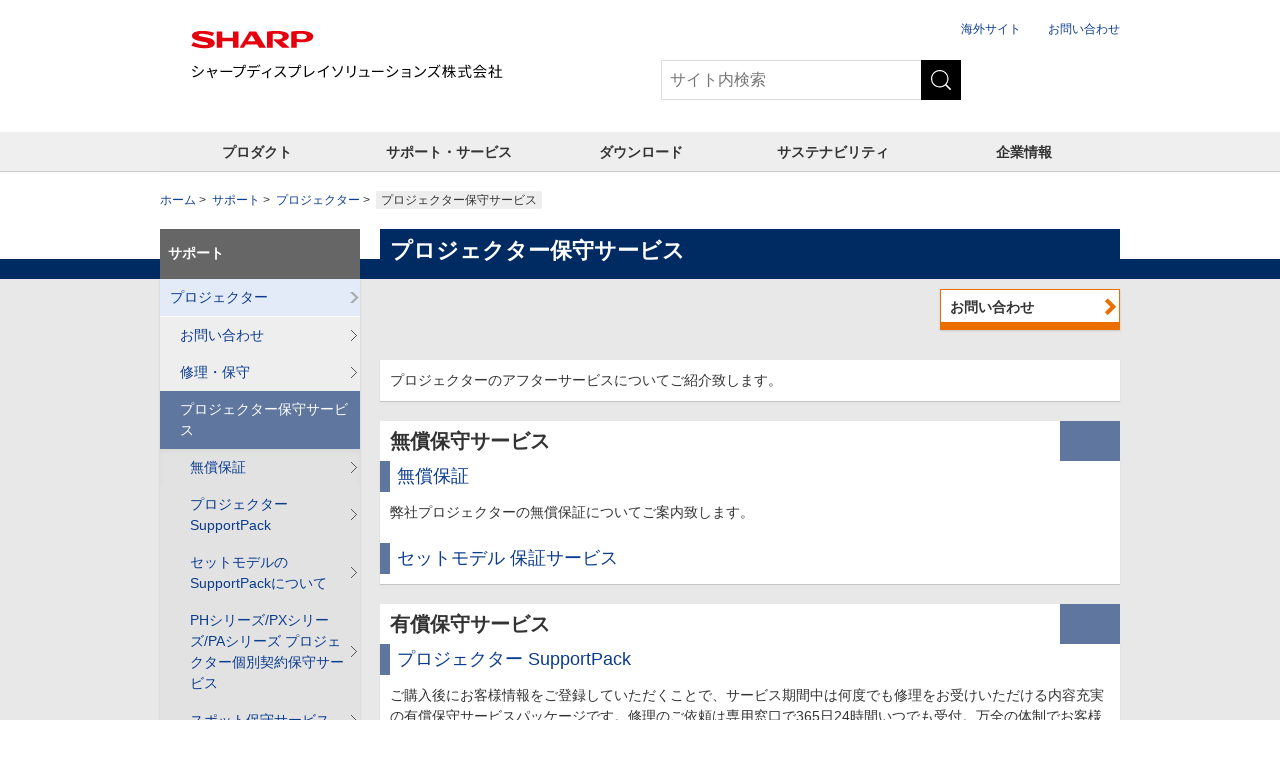

--- FILE ---
content_type: text/html
request_url: https://sharp-displays.jp.sharp/jp/support/projector/support_lineup.html?
body_size: 3963
content:
<!DOCTYPE HTML>

        <html lang="ja">
                <head>
<!-- Google Tag Manager -->
<script>(function(w,d,s,l,i){w[l]=w[l]||[];w[l].push({'gtm.start':
new Date().getTime(),event:'gtm.js'});var f=d.getElementsByTagName(s)[0],
j=d.createElement(s),dl=l!='dataLayer'?'&l='+l:'';j.async=true;j.src=
'https://www.googletagmanager.com/gtm.js?id='+i+dl;f.parentNode.insertBefore(j,f);
})(window,document,'script','dataLayer','GTM-PB52TS3');</script>
<!-- End Google Tag Manager -->
                    <meta charset="utf-8">
                    <meta content="width=device-width,initial-scale=1" name="viewport">
                    <meta content="NEC,プロジェクター,プロジェクタ,サポート,保守,保障" name="keywords">
                    <meta content="シャープディスプレイソリューションズのプロジェクター保守サービスのご案内ページです。" name="description">
                    <title>プロジェクター保守サービス: サポート | シャープディスプレイソリューションズ</title>
                    <link href="/iwov-resources/fixed-layout/2015v2-2column.css" rel="stylesheet" type="text/css">
                    <link href="/nf_global/v2/common/css/reserve_top1.css" rel="stylesheet">
                    <script src="/nf_global/v2/common/js/reserve_top1.js"></script>
                    <link href="/nf_global/v2/common/css/master.css" rel="stylesheet" type="text/css">
                    <link href="/nf_global/v2/local/css/ja.css" rel="stylesheet" type="text/css">
                    <link href="/nf_global/v2/common/css/wide.css" media="print,screen and (min-width:641px)" rel="stylesheet">
                    <link href="/nf_global/v2/common/css/narrow.css" media="screen and (max-width:640px)" rel="stylesheet">
                    <link href="/nf_global/v2/common/css/print.css" media="print" rel="stylesheet"> <!--[if lt IE 9]>
<link rel="stylesheet" href="/nf_global/v2/common/css/wide.css" />
<link rel="stylesheet" href="/nf_global/v2/common/css/ie.css" />
<script src="/nf_global/v2/common/js/html5shiv.js" ></script><![endif]-->
                    <link href="/nf_global/v2/common/css/reserve_top2.css" rel="stylesheet">
                    <script src="/nf_global/v2/common/js/reserve_top2.js"></script>
                    <link href="https://sharp-displays.jp.sharp/jp/support/projector/support_lineup.html" rel="canonical"> <link href="//c.marsflag.com/mf/mfx/1.0-latest/css/mfx-sbox.css" rel="stylesheet" type="text/css" media="all" charset="UTF-8"></head>
                <body>
<!-- Google Tag Manager (noscript) -->
<noscript><iframe src="https://www.googletagmanager.com/ns.html?id=GTM-PB52TS3"
height="0" width="0" style="display:none;visibility:hidden"></iframe></noscript>
<!-- End Google Tag Manager (noscript) -->
 <!--ls:begin[body]-->
                    <div class="nf-reader">ページの先頭です。</div>
                    <div class="ls-row fixedContainer" id="ls-row-2">
                        <div id="NFI-header">
                            <script type="text/javascript">
<!--
var n16Locale="ja";
//-->
</script> </div><header class="nf-header var02" role="banner"><div class="inner-01">
                                <div class="nf-reader nf-hd-jump-01"></div>
                                <div class="nf-reader">本ウェブサイトでは、JavaScriptおよびスタイルシートを使用しております。お客さまがご使用のブラウザではスタイルが未適応のため、本来とは異なった表示になっておりますが、情報は問題なくご利用いただけます。</div>
                                <h1 class="nf-hd-logo"><img alt="NEC" src="/nf_global/v2/common/img/icon/logo-02.png"> <img alt="Orchestrating a brighter world" class="nf-hd-logo-msg" src="/nf_global/v2/common/img/icon/logo-03.png"> </h1>
                                <p class="nf-hd-company"><a href="https://sharp-displays.jp.sharp/jp/">シャープディスプレイソリューションズ</a></p>
                                <p class="nf-hd-toggleBtn-01"><a href="#"><img alt="開く" src="/nf_global/v2/common/img/icon/toggle-03-open.png"></a></p>
                                <div class="nf-reader">ここからサイト内共通メニューです。</div>
                                <div class="nf-reader nf-hd-jump-02"></div>
                                <p class="nf-hd-toggleBtn-02"><a href="#"><span class="toggleTxt">閉じる</span></a></p>
                                <div class="inner-02">
                                    <ul class="nf-hd-utility">
                                        <li><a href="https://sharp-displays.jp.sharp/jp/regions.html">海外サイト</a></li>
                                        <li><a href="https://sharp-displays.jp.sharp/jp/contact.html">お問い合わせ</a></li> </ul>
                                    <div class="nf-hd-search">
                                        <form action="https://search.nec.jp/ja_display/search.x" class="search" id="MF_form_phrase" method="post"><span><input autocomplete="off" class="nf-hd-searchTxt" name="q" placeholder="サイト内検索" title="サイト内検索" type="text"></span><input alt="検索" class="nf-hd-searchBtn" id="searchtext" src="/nf_global/v2/common/img/icon/search-01.png" type="image"> <input name="ie" type="hidden" value="utf8"> </form> <!--/.nf-hd-search --> </div> <!--/.inner-02 --> </div> <!--/.inner-01 --> </div><nav class="nf-gnavi"><div class="inner-01">
                                    <ul>
                                        <li><a href="http://jpn.nec.com/products/ds/solution/index.html">映像ソリューション</a></li>
                                        <li><a href="https://sharp-displays.jp.sharp/jp/projector.html">プロジェクター </a></li>
                                        <li><a href="https://sharp-displays.jp.sharp/jp/display.html">ディスプレイ </a></li>
                                        <li><a href="https://sharp-displays.jp.sharp/jp/support.html">サポート・サービス </a></li>
                                        <li><a data-targetid="#category5" href="https://sharp-displays.jp.sharp/jp/company.html">企業情報 </a></li> </ul> <!--/.inner-01 --> </div> <!--/.nf-gnavi --></nav> <!--/.nf-header --></header><div class="nf-reader">サイト内の現在位置を表示しています。</div>
                        <div class="nf-breadcrumbs">
                            <ol>
                                <li><a href="https://sharp-displays.jp.sharp/jp/index.html">ホーム</a></li>
                                <li><a href="/jp/support.html?">サポート</a></li>
                                <li><a href="/jp/support/projector/index.html">プロジェクター</a></li>
                                <li><em>プロジェクター保守サービス</em></li> </ol> </div> </div>
                    <div class="nf-reader">ここから本文です。</div>
                    <div class="ls-row nf-contents" id="PL-contents">
                        <div class="ls-col nf-inner" id="ls-row-4-col-1"><main class="nf-main"><div class="nf-hdg1-01">
                                    <h1>プロジェクター保守サービス</h1> <!--/.nf-hdg1-01 --> </div>
                                <ul class="btnList-01 aright   fixedBtn">
                                    <li><a class="btn-02" href="/jp/contact.html">お問い合わせ</a></li> </ul>
                                <div class="boxSection-01">
                                    <p>プロジェクターのアフターサービスについてご紹介致します。</p> </div><a id="musyou"></a><h2 class="nf-hdg2-01  ">無償保守サービス</h2>
                                <div class="boxSection-01">
                                    <h3 class="nf-hdg3-01  "><a href="/jp/support/projector/pj_warranty.html">無償保証</a></h3>
                                    <p>弊社プロジェクターの無償保証についてご案内致します。</p>
                                    <h3 class="nf-hdg3-01  "><a href="/jp/support/setmodel/index.html">セットモデル 保証サービス</a></h3> </div><a id="yuusyou"></a><h2 class="nf-hdg2-01  ">有償保守サービス</h2>
                                <div class="boxSection-01">
                                    <h3 class="nf-hdg3-01  "><a href="/jp/support/projector/pjspack_model.html">プロジェクター SupportPack</a></h3>
                                    <p>ご購入後にお客様情報をご登録していただくことで、サービス期間中は何度でも修理をお受けいただける内容充実の有償保守サービスパッケージです。修理のご依頼は専用窓口で365日24時間いつでも受付。万全の体制でお客様のプロジェクター運用をサポートいたします。</p>
                                    <h3 class="nf-hdg3-01  "><a href="/jp/support/setmodel/supportpack.html">セットモデルのSupportPackについて</a></h3>
                                    <h3 class="nf-hdg3-01  "><a href="/jp/support/projector/pjspack_ph.html">PHシリーズ/PXシリーズ/PAシリーズ プロジェクター個別契約保守サービス</a></h3>
                                    <p>PHシリーズ/PXシリーズ/PAシリーズ プロジェクターを安心してお使いいただくために、メンテナンスに必要な保守サービスとして、「PHシリーズ/PXシリーズ/PAシリーズ プロジェクター個別契約保守サービス」をご用意いたしました。</p>
                                    <h3 class="nf-hdg3-01  "><a href="/jp/support/projector/spot.html">スポット保守サービス</a></h3>
                                    <p>引取修理、出張修理、点検/調整サービスを有償で承ります。</p> </div>
                                <ul class="btnList-01 acenter   ">
                                    <li><a class="btn-02" href="/jp/contact.html">お問い合わせ</a></li> </ul> </main><div class="ls-row nf-sub" id="ls-row-4-col-1-row-2"> <!-- [nf-lnavi]==================== -->
                                <div class="nf-lnavi">
                                    <h2><a href="/jp/support.html?">サポート</a></h2>
                                    <ul>
                                        <li class="nf-lncurrentParent"><a href="/jp/support/projector/index.html">プロジェクター</a><ul>
                                                <li><a href="/jp/support/projector/index.html?">お問い合わせ</a></li>
                                                <li><a href="/jp/support/projector/repair.html?">修理・保守</a></li>
                                                <li class="nf-lncurrent"><a class="nf-lncurrent" href="/jp/support/projector/support_lineup.html?">プロジェクター保守サービス</a><ul>
                                                        <li><a href="/jp/support/projector/pj_warranty.html?">無償保証</a></li>
                                                        <li><a href="/jp/support/projector/pjspack_model.html?">プロジェクター SupportPack</a></li>
                                                        <li><a href="https://sharp-displays.jp.sharp/jp/support/setmodel/supportpack.html">セットモデルのSupportPackについて</a></li>
                                                        <li><a href="/jp/support/projector/pjspack_ph.html?">PHシリーズ/PXシリーズ/PAシリーズ プロジェクター個別契約保守サービス</a></li>
                                                        <li><a href="/jp/support/projector/spot.html?">スポット保守サービス</a></li> </ul> </li>
                                                <li><a href="http://jpn.nec.com/products/ds/download/pj/catalog/lineup.html">カタログダウンロード</a></li>
                                                <li><a href="https://sharp-displays.jp.sharp/dl/jp/pj/manual/lineup.html">取扱説明書ダウンロード </a></li>
                                                <li><a href="http://jpn.nec.com/products/ds/download/pj/spec/index.html">仕様書ダウンロード </a></li>
                                                <li><a href="https://sharp-displays.jp.sharp/dl/jp/pj/soft/lineup.html">ソフトウェアダウンロード</a></li>
                                                <li><a href="/jp/support/projector/others/index.html?">その他サポート </a></li> </ul> </li>
                                        <li><a href="/jp/support/display/index.html">ディスプレイ</a></li>
                                        <li><a href="/jp/support/show_room/index.html?">ショールームのご案内</a></li>
                                        <li><a href="/dl/jp/index.html">ダウンロード</a></li> </ul> </div> </div> </div> </div>
                    <div class="ls-area nf-totop" id="ls-row-5-area-1">
                        <div class="nf-totop">
                            <p class="toTop aright"><a class="iconTop-01" href="#top">ページの先頭へ戻る</a></p> </div> </div>
                    <div id="NFI-footerlink">
                        <script type="text/javascript">
<!--
var n18Locale="ja";
//-->
</script> </div><footer class="nf-footer" role="contentinfo"><div class="nf-inner">
                            <ul class="nf-ft-link">
                                <li><a href="https://sharp-displays.jp.sharp/jp/privacy.html">個人情報保護</a></li>
                                <li><a href="https://sharp-displays.jp.sharp/jp/terms.html">ご利用条件</a></li>
                                <li><a href="https://sharp-displays.jp.sharp/jp/company/security.html">情報セキュリティ基本方針</a></li>
                                <li><a href="https://sharp-displays.jp.sharp/jp/contact.html">お問い合わせ</a></li> </ul>
                            <p class="nf-ft-copy" lang="en">Copyright&copy;Sharp Display Solutions, Ltd. All rights reserved.</p> <!--/.nf-inner --> </div> <!--/.nf-footer --></footer><div id="NFI-footer">
                        <script type="text/javascript">
<!--
var n19Locale="ja";
//-->
</script> </div>
                    <script>
  (function(i,s,o,g,r,a,m){i['GoogleAnalyticsObject']=r;i[r]=i[r]||function(){
  (i[r].q=i[r].q||[]).push(arguments)},i[r].l=1*new Date();a=s.createElement(o),
  m=s.getElementsByTagName(o)[0];a.async=1;a.src=g;m.parentNode.insertBefore(a,m)
  })(window,document,'script','//www.google-analytics.com/analytics.js','ga');

  ga('create', 'UA-59284707-4', 'auto');
  ga('require', 'linkid', 'linkid.js');
  ga('send', 'pageview');

</script>
                    <script src="/nf_global/v2/common/js/reserve_bottom1.js"></script>
                    <script src="/nf_global/v2/common/js/jquery.js"></script>
                    <script src="/nf_global/v2/common/js/template.common.js"></script>
                    <script src="/nf_global/v2/common/js/run.js"></script> <!--[if lt IE 9]>
<script src="/nf_global/v2/common/js/ie.js" ></script><![endif]-->
                    <script async="async" defer="defer" src="https://apis.google.com/js/platform.js">
{lang: 'ja'}
</script>
                    <script src="/nf_global/v2/common/js/reserve_bottom2.js"></script> <!--ls:end[body]--> <script src="//c.marsflag.com/mf/mfx/1.0-latest/js/mfx-sbox.js" charset="UTF-8"></script> </body> </html> 


--- FILE ---
content_type: text/html
request_url: https://sharp-displays.jp.sharp/ja/nf_global/v2/common/header/header.html
body_size: 1297
content:
<header class="nf-header var02" role="banner">
<div class="inner-01">
<div class="nf-reader nf-hd-jump-01"><a href="#PL-contents"><span>本文へジャンプする。</span></a></div>
<div class="nf-reader">本ウェブサイトでは、JavaScriptおよびスタイルシートを使用しております。お客さまがご使用のブラウザではスタイルが未適応のため、本来とは異なった表示になっておりますが、情報は問題なくご利用いただけます。</div>

<h1><a href="/jp/index.html"><img alt="シャープディスプレイソリューションズ株式会社" src="/jp/images/header-logo-snds.svg"></a></h1>
<!--<p class="nf-hd-company"><a href="//www.sharp-nec-displays.com/jp/">シャープNECディスプレイソリューションズ株式会社</a></p>-->

<p class="nf-hd-toggleBtn-01"><a href="#"><img src="/nf_global/v2/common/img/icon/toggle-03-open.png" alt="開く"></a></p>
<div class="nf-reader">ここからサイト内共通メニューです。</div>
<div class="nf-reader nf-hd-jump-02"><a href="#PL-contents"><span>サイト内共通メニューをスキップする。</span></a></div>
<p class="nf-hd-toggleBtn-02"><a href="#"><span class="toggleTxt">閉じる</span></a></p>

<div class="inner-02">
<ul class="nf-hd-utility">
<li><a href="/jp/regions.html">海外サイト</a></li>
<li><a href="/jp/contact.html">お問い合わせ</a></li>
</ul>

          <!-- ↓検索窓用カスタムエレメント　START -->
          <div class="global-search-form-container">
            <form class="global-form-window" method="get" action="/jp/search/">
              <input type="search" name="q" id="q" value="" placeholder="サイト内検索" size="50" class="global-form-search">
              <button type="submit" class="global-btn-submit"><img src="/nf_global/v2/common/img/icon/icon-search-w.svg" alt="検索"></button>
            </form>
          </div>
          <!-- ↓検索窓用カスタムエレメント END -->

<!--/.inner-02 --></div>
<!--/.inner-01 --></div>

<p class="nf-hd-toggleBtn-05"><a href="#"><img src="/nf_global/v2/common/img/icon/toggle-04-open.png" alt="開く"></a></p>

<nav class="nf-gnavi">
<div class="inner-01">
<ul>
<li><a href="/jp/products/index.html">プロダクト</a></li>
<li><a href="/jp/support.html">サポート・サービス</a></li>
<li><a href="/dl/jp/index.html">ダウンロード</a></li>
<li><a href="/jp/eco/index.html">サステナビリティ</a></li>
<li><a href="/jp/company.html" data-targetId="#category5">企業情報</a></li>
</ul>
<!--/.inner-01 --></div>
<!--/.nf-gnavi --></nav>

<div class="nf-gn-layer-01">
<div id="category5" class="menu-01">
<div class="hdg-01">
<h2><a class="line-01" href="/jp/company.html">企業情報一覧</a></h2>
<!--/.hdg-01 --></div>

<div class="inner-01">
<ul class="col1">
<li><a href="/jp/company/profile.html">会社概要</a></li>
</ul>
<ul class="col2">
<li><a href="/jp/company/offices.html">事業所・関連会社</a></li>
</ul>
<ul class="col3">
<li><a href="/jp/company/recruit/index.html">採用情報</a></li>
</ul>
<!--/.inner-01 --></div>
<p class="nf-hd-toggleBtn-06"><a href="#"><span class="toggleTxt">閉じる</span></a></p>
<!--.menu-01 --></div>
<!--.nf-gn-layer-01 --></div>
<!--/.nf-header --></header>

--- FILE ---
content_type: text/html
request_url: https://sharp-displays.jp.sharp/ja/nf_global/v2/common/NavMenu/megafooter.html
body_size: 605
content:
<div class="nf-fnavi">
<div class="nf-inner">
<ul class="nf-fn-link">
<li><span>プロダクト</span>
	<ul>
	<li><a href="/jp/products/index.html">プロダクト</a></li>
	</ul></li>
<li><span>サポート・サービス</span>
	<ul>
	<li><a href="/jp/support.html">サポート・サービス</a></li>
	<li><a href="/jp/contact.html">お問い合わせ</a></li>
	</ul></li>
<li><span>ダウンロード</span>
	<ul>
	<li><a href="/dl/jp/index.html">ダウンロード</a></li>
	</ul></li>
<li><span>サステナビリティ</span>
	<ul>
	<li><a href="/jp/csr/policy.html">CSR</a></li>
	<li><a href="/jp/environment.html">環境活動</a></li>
	<li><a href="/jp/eco/activities.html">活動情報</a></li>
	<li><a href="/jp/eco/report.html">レポート</a></li>
	</ul></li>
<li><span>重要なお知らせ</span>
	<ul>
	<li><a href="/jp/info.html">重要なお知らせ</a></li>
	</ul></li>
<li><span>企業情報</span>
	<ul>
	<li><a href="/jp/company.html">企業情報</a></li>
	<li><a href="/jp/company/profile.html">会社概要</a></li>
	<li><a href="/jp/company/vision.html">企業理念</a></li>
	<li><a href="/jp/company/offices.html">事業所・関連会社</a></li>
	<li><a href="/jp/company/recruit/index.html">採用情報</a></li>
	</ul></li>
<li><span>海外サイト</span>
	<ul>
	<li><a href="https://business.sharpusa.com/">北米販社</a></li>
	<li><a href="https://www.sharpnecdisplays.eu/p/hq/en/home.xhtml?e=e1s1">欧州販社</a></li>
	<li><a href="/global/index.html">グローバル</a></li>
	</ul></li>
</ul>
<!--/.nf-inner --></div>
<!--/.nf-fnavi --></div>

--- FILE ---
content_type: text/html
request_url: https://sharp-displays.jp.sharp/ja/nf_global/v2/common/footer/footer.html
body_size: 325
content:
<footer class="nf-footer" role="contentinfo">
<div class="nf-inner">
<ul class="nf-ft-link">
<li><a href="/jp/privacy.html">個人情報保護</a></li>
<li><a href="/jp/terms.html">ご利用条件</a></li>
<li><a href="/jp/company/security.html">情報セキュリティ基本方針</a></li>
<li><a href="/jp/contact.html">お問い合わせ</a></li>
</ul>
<p class="nf-ft-copy" lang="en">&copy;Sharp Display Solutions, Ltd.</p>
<!--/.nf-inner --></div>
<!--/.nf-footer --></footer>

--- FILE ---
content_type: text/html
request_url: https://sharp-displays.jp.sharp/ja/nf_global/v2/common/footer/copyright.html
body_size: 243
content:

<!-- saved from url=(0079)https://www.sharp-nec-displays.com/ja/nf_global/v2/common/footer/copyright.html -->
<html><head><meta http-equiv="Content-Type" content="text/html; charset=windows-1252"></head><body><p class="nf-ft-copy" lang="en">&copy;Sharp Display Solutions, Ltd.</p></body></html>

--- FILE ---
content_type: text/css
request_url: https://sharp-displays.jp.sharp/iwov-resources/fixed-layout/2015v2-2column.css
body_size: 363
content:
/* Generated by LiveSite - Fri Nov 18 11:25:31 JST 2016 */
/* For more information, see Appendix D of the user manual. */

body
{
  margin:0;
}

body.ls-center
{
  text-align:center;
}

.ls-canvas .ls-row .ls-row-clr
{
  clear:both;
}

.ls-canvas .ls-col
{
  overflow:hidden;
}

.ls-canvas .ls-col-body
{
  overflow:hidden;
}

.ls-canvas .ls-area
{
  overflow:hidden;
}

.ls-canvas .ls-area-body
{
  overflow:hidden;
}

.ls-canvas .ls-area .ls-1st
{
  margin-top:0 !important;
}

.ls-canvas .ls-cmp-wrap
{
  padding:1px 0;
}

.ls-canvas .iw_component
{
  margin:-1px 0;
}

/* �T�C�g�������p�ɒǉ� */
.mf_finder_container.right { 
margin: 0 0 0 auto;
width:300px;
}

--- FILE ---
content_type: text/css
request_url: https://sharp-displays.jp.sharp/nf_global/v2/common/css/master.css
body_size: 16961
content:
@charset "UTF-8";
html, body, div, span, object, iframe,
h1, h2, h3, h4, h5, h6, p, blockquote, pre,
abbr, address, cite, code,
del, dfn, em, img, ins, kbd, q, samp,
small, strong, sub, sup, var,
b, i,
dl, dt, dd, ol, ul, li,
fieldset, form, label, legend,
table, caption, tbody, tfoot, thead, tr, th, td,
article, aside, dialog, figure, footer, header,
hgroup, menu, nav, section,
time, mark, audio, video {
  margin: 0;
  padding: 0;
  border: 0;
  font-size: 100%;
}

article, aside, dialog, figure, figcaption, footer, header, hgroup, nav, section {
  display: block;
}

body {
  background: #fff;
  font-family: Arial,Verdana,Helvetica,sans-serif;
  line-height: 1.5;
  font-size: 87.5%;
  color: #333;
  -webkit-text-size-adjust: 100%;
}

ul, ol, li {
  list-style: none;
}

img {
  max-width: 100%;
  height: auto;
  vertical-align: top;
}

em {
  font-weight: normal;
  font-style: italic;
}

cite {
  font-style: normal;
}

strong {
  font-weight: bold;
}

del {
  text-decoration: line-through;
}

table {
  border-collapse: collapse;
  border-spacing: 0;
}

hr {
  border: none;
  border-top: 1px solid #cfcfcf;
  clear: both;
  display: block;
  height: 1px;
  margin: 0 0 20px;
  font-size: 0;
}

legend {
  display: none;
}

pre {
  font-family: monospace, sans-serif;
  white-space: pre-wrap;
}

input, select {
  vertical-align: middle;
  font-family: inherit;
}

mark {
  background: #b8ccef;
}

a {
  color: #0b3c8e;
  text-decoration: underline;
}

a:hover,
a:focus,
a:active {
  color: #0b3c8e;
  text-decoration: none;
}

table {
  border-top: 1px solid #d7d7d7;
  border-left: 1px solid #d7d7d7;
  margin-bottom: 20px;
  width: 100%;
}
table.small-01 {
  font-size: fz(12px, 14px, "%");
}
table > thead > tr > th,
table > thead > tr > td,
table > tbody > tr > th,
table > tbody > tr > td {
  border-right: 1px solid #d7d7d7;
  border-bottom: 1px solid #d7d7d7;
  padding: 5px;
  vertical-align: top;
}
table > thead > tr > th > *:first-child,
table > thead > tr > td > *:first-child,
table > tbody > tr > th > *:first-child,
table > tbody > tr > td > *:first-child {
  margin-top: 0;
}
table > thead > tr > th > *:last-child,
table > thead > tr > td > *:last-child,
table > tbody > tr > th > *:last-child,
table > tbody > tr > td > *:last-child {
  margin-bottom: 0;
}
table > thead > tr.em-01 > th, table > thead > tr.em-01 > td, table > thead > tr > th.em-01, table > thead > tr > td.em-01,
table > tbody > tr.em-01 > th,
table > tbody > tr.em-01 > td,
table > tbody > tr > th.em-01,
table > tbody > tr > td.em-01 {
  background: #b7c3d5;
}
table > thead > tr.em-02 > td, table > thead > tr > td.em-02,
table > tbody > tr.em-02 > td,
table > tbody > tr > td.em-02 {
  background: #e4e8f5;
}
table > thead > tr > th,
table > thead > tr > td.blank {
  background: #b7c3d5;
  font-weight: bold;
  text-align: center;
}
table > tbody > tr > th {
  background: #e4e8f5;
  text-align: left;
}
table > tbody > tr > td {
  background: #fff;
}

ol {
  margin: 0 0 10px 25px;
}
ol > li {
  list-style-type: decimal;
  margin-bottom: 5px;
}

.nf-form-01 > .inner, .nf-fnavi > div.nf-inner ul.nf-fn-bnr, dl.newsList-04 ul.category-01, ul.newsList-05 ul.category-01, .timeLineList-01 .item-01 > .inner-01 .meta-01, .seminarList-01 > li, .seminarIconList-01, .categoryIconList-01, .metaList-01, ul.linkList-05, .narrowChecker ul, div.boxInfoSquareTitle-01, div.boxInfoSquareTitle-01.btnNone .col-02 .sns-01, div.boxContentsList-01 .contentsNav, div.boxContentsList-01 .contentsList, div.boxContentsList-01 .contentsList > li .upDate, ul.form-01, .search-01, .toggle-01 .jsSetter,
.toggle-02 .jsToggle-01 .jsSetter, ul.categoryList-02 li a, .pickupList-01 a {
  *zoom: 1;
}
.nf-form-01 > .inner:after, .nf-fnavi > div.nf-inner ul.nf-fn-bnr:after, dl.newsList-04 ul.category-01:after, ul.newsList-05 ul.category-01:after, .timeLineList-01 .item-01 > .inner-01 .meta-01:after, .seminarList-01 > li:after, .seminarIconList-01:after, .categoryIconList-01:after, .metaList-01:after, ul.linkList-05:after, .narrowChecker ul:after, div.boxInfoSquareTitle-01:after, div.boxInfoSquareTitle-01.btnNone .col-02 .sns-01:after, div.boxContentsList-01 .contentsNav:after, div.boxContentsList-01 .contentsList:after, div.boxContentsList-01 .contentsList > li .upDate:after, ul.form-01:after, .search-01:after, .toggle-01 .jsSetter:after,
.toggle-02 .jsToggle-01 .jsSetter:after, ul.categoryList-02 li a:after, .pickupList-01 a:after {
  clear: both;
  content: "";
  display: block;
}

table.tbl-02, table.formTbl-01 {
  border-top: 0;
  border-left: 0;
  margin-bottom: 0;
  width: auto;
}
table.small-01.tbl-02, table.small-01.formTbl-01 {
  font-size: 85.71429%;
}
table.tbl-02 > thead > tr > th, table.formTbl-01 > thead > tr > th,
table.tbl-02 > thead > tr > td,
table.formTbl-01 > thead > tr > td,
table.tbl-02 > tbody > tr > th,
table.formTbl-01 > tbody > tr > th,
table.tbl-02 > tbody > tr > td,
table.formTbl-01 > tbody > tr > td {
  border-right: 0;
  border-bottom: 0;
  padding: 0;
  vertical-align: middle;
}
table.tbl-02 > thead > tr > th > *:first-child, table.formTbl-01 > thead > tr > th > *:first-child,
table.tbl-02 > thead > tr > td > *:first-child,
table.formTbl-01 > thead > tr > td > *:first-child,
table.tbl-02 > tbody > tr > th > *:first-child,
table.formTbl-01 > tbody > tr > th > *:first-child,
table.tbl-02 > tbody > tr > td > *:first-child,
table.formTbl-01 > tbody > tr > td > *:first-child {
  margin-top: auto;
}
table.tbl-02 > thead > tr > th > *:last-child, table.formTbl-01 > thead > tr > th > *:last-child,
table.tbl-02 > thead > tr > td > *:last-child,
table.formTbl-01 > thead > tr > td > *:last-child,
table.tbl-02 > tbody > tr > th > *:last-child,
table.formTbl-01 > tbody > tr > th > *:last-child,
table.tbl-02 > tbody > tr > td > *:last-child,
table.formTbl-01 > tbody > tr > td > *:last-child {
  margin-bottom: auto;
}
table.tbl-02 > thead > tr.em-01 > th, table.formTbl-01 > thead > tr.em-01 > th, table.tbl-02 > thead > tr.em-01 > td, table.formTbl-01 > thead > tr.em-01 > td, table.tbl-02 > thead > tr > th.em-01, table.formTbl-01 > thead > tr > th.em-01, table.tbl-02 > thead > tr > td.em-01, table.formTbl-01 > thead > tr > td.em-01,
table.tbl-02 > tbody > tr.em-01 > th,
table.formTbl-01 > tbody > tr.em-01 > th,
table.tbl-02 > tbody > tr.em-01 > td,
table.formTbl-01 > tbody > tr.em-01 > td,
table.tbl-02 > tbody > tr > th.em-01,
table.formTbl-01 > tbody > tr > th.em-01,
table.tbl-02 > tbody > tr > td.em-01,
table.formTbl-01 > tbody > tr > td.em-01 {
  background: transparent;
}
table.tbl-02 > thead > tr.em-02 > td, table.formTbl-01 > thead > tr.em-02 > td, table.tbl-02 > thead > tr > td.em-02, table.formTbl-01 > thead > tr > td.em-02,
table.tbl-02 > tbody > tr.em-02 > td,
table.formTbl-01 > tbody > tr.em-02 > td,
table.tbl-02 > tbody > tr > td.em-02,
table.formTbl-01 > tbody > tr > td.em-02 {
  background: transparent;
}
table.tbl-02 > thead > tr > th, table.formTbl-01 > thead > tr > th,
table.tbl-02 > thead > tr > td.blank,
table.formTbl-01 > thead > tr > td.blank {
  background: transparent;
  font-weight: normal;
  text-align: center;
}
table.tbl-02 > thead > tr th, table.formTbl-01 > thead > tr th {
  font-weight: bold;
}
table.tbl-02 > tbody > tr > th, table.formTbl-01 > tbody > tr > th {
  background: transparent;
  text-align: center;
  font-weight: bold;
}
table.tbl-02 > tbody > tr > td, table.formTbl-01 > tbody > tr > td {
  background: transparent;
}

div.nf-breadcrumbs ol {
  margin: 0;
}
div.nf-breadcrumbs ol > li {
  list-style-type: none;
  margin-bottom: 0;
}

.nf-reader {
  text-indent: -9999px;
  font-size: 0;
}
.nf-reader a {
  display: block;
}
.nf-reader a:focus {
  width: auto;
  height: auto;
  vertical-align: top;
  text-decoration: none;
  font-size: 85.71429%;
  color: #fff;
}
.nf-reader.nf-hd-jump-01, .nf-reader.nf-hd-jump-02 {
  text-align: center;
  text-indent: 0;
  font-size: 100%;
}

.nf-cookie-01 {
  display: block;
  z-index: 110;
  position: fixed;
  bottom: 0;
  left: 0;
  width: 100%;
  background: #c40010;
  background-image: url('[data-uri]');
  background-size: 100%;
  background-image: -webkit-gradient(linear, 50% 0%, 50% 100%, color-stop(0%, #d7000f), color-stop(100%, #b10011));
  background-image: -moz-linear-gradient(#d7000f, #b10011);
  background-image: -webkit-linear-gradient(#d7000f, #b10011);
  background-image: linear-gradient(#d7000f, #b10011);
}
.nf-cookie-01 > .inner {
  padding: 5px 10px;
  color: #fff;
}
.nf-cookie-01 > .inner a {
  color: #fff;
}
.nf-cookie-01 > .inner .btn {
  min-width: 190px;
}
.nf-cookie-01 > .inner .btn a {
  -moz-box-shadow: 0 1px 2px rgba(0, 0, 0, 0.25);
  -webkit-box-shadow: 0 1px 2px rgba(0, 0, 0, 0.25);
  box-shadow: 0 1px 2px rgba(0, 0, 0, 0.25);
  display: block;
  border: 1px solid #4d4d4d;
  background: #3b3b3b;
  text-align: center;
  line-height: 1.2;
  text-decoration: none;
}

.nf-header a {
  text-decoration: none;
}
.nf-header a:hover {
  text-decoration: underline;
}
.nf-header .nf-hd-utility {
  font-size: 85.71429%;
}

.nf-hd-country-02,
.nf-gn-layer-01 {
  display: none;
}

div.nf-gnavi ul li a,
nav.nf-gnavi ul li a {
  display: block;
  background: #eee;
  text-decoration: none;
  color: #333;
}
div.nf-gnavi ul li.nf-gn-current a,
nav.nf-gnavi ul li.nf-gn-current a {
  background: #727272;
  color: #fff;
}

div.nf-breadcrumbs a {
  text-decoration: none;
}
div.nf-breadcrumbs a:hover {
  text-decoration: underline;
}
div.nf-breadcrumbs em {
  font-style: normal;
  color: #333;
}
div.nf-breadcrumbs.noContents {
  display: none;
}

.nf-contents {
  background: #e8e8e8;
}
body.top .nf-contents {
  margin-top: 20px;
}
body.top .topSlideContainer + .nf-contents {
  margin-top: 0;
}

.nf-main {
  display: block;
}

.nf-sub a {
  text-decoration: none;
}
.nf-sub h2 {
  background: #666;
  color: #fff;
}
.nf-sub h2 a {
  box-sizing: border-box;
  display: table-cell;
  padding: 0 8px;
  width: 1%;
  height: 50px;
  vertical-align: middle;
  color: #fff;
}
.nf-sub h2 a:hover {
  text-decoration: underline;
}

.nf-lnavi {
  margin-bottom: 30px;
}
.nf-lnavi > ul {
  -moz-box-shadow: 0 1px 2px rgba(0, 0, 0, 0.15);
  -webkit-box-shadow: 0 1px 2px rgba(0, 0, 0, 0.15);
  box-shadow: 0 1px 2px rgba(0, 0, 0, 0.15);
}
.nf-lnavi > ul li.nf-lncurrent > a,
.nf-lnavi > ul li.nf-lncurrent > span {
  background: #5f779e;
  color: #fff;
}
.nf-lnavi ul li.nf-lncurrentParent > span, .nf-lnavi ul li.nf-lncurrentParent > a {
  background: #e3ebf8;
  box-shadow: none !important;
  border-bottom: #fff 1px solid;
}
.nf-lnavi ul li a,
.nf-lnavi ul li span {
  position: relative;
  display: block;
}
.nf-lnavi ul li a:before,
.nf-lnavi ul li span:before {
  position: absolute;
  top: 50%;
  right: 3px;
  content: "";
  display: block;
  background: url(/nf_global/v2/common/img/icon/lnav-arrow-03.png) left top no-repeat;
  margin-top: -6px;
  width: 6px;
  height: 11px;
}
.nf-lnavi ul li span:before {
  display: none;
}
.nf-lnavi > ul li a:hover {
  background: #5f779e;
  color: #fff;
}
.nf-lnavi > ul li.nf-lncurrent > a {
  background: #5f779e;
  color: #fff;
}
.nf-lnavi > ul li.nf-lncurrent > a:before {
  background-image: url(/nf_global/v2/common/img/icon/lnav-arrow-02.png);
}
.nf-lnavi > ul > li > a,
.nf-lnavi > ul > li > span {
  border-bottom: 1px solid #e8e8e8;
  background: #fff;
  padding: 8px 10px;
}
.nf-lnavi > ul > li > a:before,
.nf-lnavi > ul > li > span:before {
  right: 1px;
  background-image: url(/nf_global/v2/common/img/icon/lnav-arrow-01.png);
  width: 9px;
}
.nf-lnavi > ul > li > span:before {
  display: none;
}
.nf-lnavi > ul > li > ul > li > a,
.nf-lnavi > ul > li > ul > li > span {
  background: #eee;
  padding: 8px 10px 8px 20px;
}
.nf-lnavi > ul > li > ul > li > ul > li > a,
.nf-lnavi > ul > li > ul > li > ul > li > span {
  background: #e2e2e2;
  padding: 8px 10px 8px 30px;
}
.nf-lnavi > ul > li > ul > li > ul > li:first-child > a,
.nf-lnavi > ul > li > ul > li > ul > li:first-child > span {
  -moz-box-shadow: inset 0 3px 4px rgba(0, 0, 0, 0.04);
  -webkit-box-shadow: inset 0 3px 4px rgba(0, 0, 0, 0.04);
  box-shadow: inset 0 3px 4px rgba(0, 0, 0, 0.04);
}
.nf-lnavi > ul > li > ul > li > ul > li > ul > li > a,
.nf-lnavi > ul > li > ul > li > ul > li > ul > li > span {
  background: #e2e2e2;
  padding: 8px 10px 8px 40px;
}
.nf-lnavi > ul > li > ul > li > ul > li > ul > li > ul > li > a,
.nf-lnavi > ul > li > ul > li > ul > li > ul > li > ul > li > span {
  font-size: 13px;
  background: #ccc;
  padding: 10px 10px 8px 46px;
}

.nf-lnavi + .nf-chart-01 {
  margin-top: -20px;
  text-align: center;
}

.nf-bnr-01 {
  padding-bottom: 15px;
}
.nf-bnr-01 li {
  margin-top: 15px;
}
.nf-bnr-01 li:first-child {
  margin-top: 0;
}

.nf-subBox-01 {
  -moz-box-shadow: 0 1px 1px rgba(0, 0, 0, 0.15);
  -webkit-box-shadow: 0 1px 1px rgba(0, 0, 0, 0.15);
  box-shadow: 0 1px 1px rgba(0, 0, 0, 0.15);
  background: #fff;
  margin: 20px 0;
  padding: 10px;
}
.nf-subBox-01 > *:last-child {
  margin-bottom: 0;
}
.nf-subBox-01 h3 {
  margin-bottom: 10px;
}
.nf-subBox-01 a:hover {
  text-decoration: underline;
}

.nf-subBox-02 {
  -moz-box-shadow: 0 1px 1px rgba(0, 0, 0, 0.15);
  -webkit-box-shadow: 0 1px 1px rgba(0, 0, 0, 0.15);
  box-shadow: 0 1px 1px rgba(0, 0, 0, 0.15);
  background: #fff;
  margin: 20px 0;
  padding: 10px;
}
.nf-subBox-02 > *:last-child {
  margin-bottom: 0;
}
.nf-subBox-02 h3 {
  margin: -10px -10px 10px;
  padding: 6px 10px 4px;
  background: #666;
  color: #fff;
}
.nf-subBox-02 .content > *:last-child {
  margin-bottom: 0;
}

.nf-form-01 {
  -moz-box-shadow: 0 1px 2px rgba(0, 0, 0, 0.15);
  -webkit-box-shadow: 0 1px 2px rgba(0, 0, 0, 0.15);
  box-shadow: 0 1px 2px rgba(0, 0, 0, 0.15);
  background: #fff;
  margin-bottom: 10px;
  padding: 10px;
}
.nf-form-01 h3 {
  margin-bottom: 10px;
  font-weight: normal;
}
.nf-form-01 > .inner {
  border-radius: 2px;
  border: 1px solid #c8c8c8;
  background: #fff;
  padding: 1px;
}
.nf-form-01 > .inner .NJ-Input {
  float: left;
  border: 0 none;
  background: #fff;
  padding: 2px 5px;
  width: 65%;
  width: calc(100% - 45px);
  color: #333;
}
.nf-form-01 > .inner .NFG-linkBtnStyle {
  float: right;
  border-radius: 2px;
  background: #d9d9d9;
  padding: 4px 6px 3px 9px;
}

.nf-form-02 h3 {
  background: #fff;
  padding: 10px 10px 0;
  font-weight: normal;
}
.nf-form-02 .boxCondition-01 {
  margin-top: 0;
}
.nf-form-02 .toggle-01 {
  margin-bottom: 15px;
  padding-bottom: 5px;
}
.nf-form-02 .toggle-01 .jsToggleBtn {
  font-size: 0;
}
.nf-form-02 .toggle-01 .jsToggleBtn img {
  margin-top: 5px;
}
.nf-form-02 ul.form-01 {
  margin-left: -10px;
}
.nf-form-02 ul.form-01 li {
  margin-left: 10px;
}
.nf-form-02 .formBtn-01 li {
  margin-left: 0;
  margin-top: 25px;
  font-size: 87.5%;
}
.nf-form-02 .formBtn-01 li:first-child {
  margin-top: 0;
}
.nf-form-02 .formBtn-01 input[type="submit"] {
  white-space: normal;
  line-height: 1.2;
  font-size: 114.28571%;
}

.nf-subLink-01 {
  -moz-box-shadow: 0 1px 2px rgba(0, 0, 0, 0.15);
  -webkit-box-shadow: 0 1px 2px rgba(0, 0, 0, 0.15);
  box-shadow: 0 1px 2px rgba(0, 0, 0, 0.15);
  background: #fff;
  margin-bottom: 10px;
  padding: 10px;
}
.nf-subLink-01 a {
  text-decoration: none;
}
.nf-subLink-01 a:hover {
  text-decoration: underline;
}
.nf-subLink-01 h3 {
  margin-bottom: 10px;
}
.nf-subLink-01 ul li {
  margin-top: 15px;
  font-weight: bold;
}
.nf-subLink-01 ul li:first-child {
  margin-top: 0;
}
.nf-subLink-01 ul li a {
  position: relative;
  display: block;
  padding-right: 10px;
}
.nf-subLink-01 ul li a:before {
  position: absolute;
  top: 50%;
  right: 0;
  content: "";
  display: block;
  background: url(/nf_global/v2/common/img/icon/lnav-arrow-03.png) left top no-repeat;
  margin-top: -6px;
  width: 6px;
  height: 11px;
}
.nf-subLink-01 ul li p {
  font-weight: normal;
}

.nf-totop, .nf-totop-02 {
  background: #e8e8e8;
}
.nf-totop p, .nf-totop-02 p {
  margin: 0 auto;
  padding-bottom: 10px;
  max-width: 960px;
  text-align: right;
}
.nf-totop p a, .nf-totop-02 p a {
  display: inline-block;
  background: #e8e8e8 url(/nf_global/v2/common/img/icon/arrow-01-top.png) left center no-repeat;
  padding-left: 25px;
  text-decoration: none;
}
.nf-totop p a:hover, .nf-totop-02 p a:hover {
  text-decoration: underline;
}

.nf-totop-02 p a {
  border-radius: 3px;
  border: 1px solid #6c737f;
  background: #e8e8e8 url(/nf_global/v2/common/img/icon/arrow-01-top.png) 8px center no-repeat;
  padding: 8px 8px 8px 33px;
}

.nf-fnavi {
  background: #e8e8e8;
}
.nf-fnavi a {
  text-decoration: none;
  color:#FFF;
}
.nf-fnavi a:hover {
  text-decoration: underline;
}
.nf-fnavi > div.nf-inner {
/*  border-top: 1px solid #fff; */
}
.nf-fnavi > div.nf-inner ul.nf-fn-bnr li {
  box-shadow: 0 1px 1px rgba(0, 0, 0, 0.15);
  float: left;
  line-height: 1;
}
.nf-fnavi > div.nf-inner ul.nf-fn-bnr li img {
  vertical-align: middle;
}

.nf-footer {
  padding-bottom: 25px;
}
.nf-footer a {
  text-decoration: none;
}
.nf-footer a:hover {
  text-decoration: underline;
}
.nf-footer ul.nf-ft-link {
  font-size: 85.71429%;
}
.nf-footer p.nf-ft-copy {
  margin-bottom: 0;
  padding-top: 30px;
  text-align: center;
  font-size: 78.57143%;
  color:#FFF;
}

div.nf-hdg1-01 {
  background: #002b62;
  margin-bottom: 10px;
  padding: 5px 10px;
  color: #fff;
}
div.nf-hdg1-01 h1 {
  font-size: 157.14286%;
}
div.nf-hdg1-01 p {
  margin-bottom: 0;
}
div.nf-hdg1-01 p.sub-01 {
  font-size: 107.14286%;
}
div.nf-hdg1-01 p.sub-02 {
  font-size: 128.57143%;
}

div.nf-hdg1-02 {
  margin: 0 auto;
  max-width: 960px;
  z-index: 10;
  background: #e8e8e8;
  position: relative;
  padding-bottom: 15px;
}
div.nf-hdg1-02 a {
  display: block;
}
div.nf-hdg1-02 .title {
  top: 0;
  width: 100%;
  margin-bottom: 0;
}
div.nf-hdg1-02 span.txt {
  position: absolute;
  top: 10%;
  left: 0;
  width: 100%;
  height: 100%;
  max-width: 960px;
  max-height: 200px;
}

.nf-hdg2-01 a,
.nf-hdg2-02 a,
.nf-hdg3-01 a,
.nf-hdg4-01 a,
.nf-hdg5-01 a,
.nf-hdg6-01 a {
  display: block;
  text-decoration: none;
}
.nf-hdg2-01 a:hover,
.nf-hdg2-02 a:hover,
.nf-hdg3-01 a:hover,
.nf-hdg4-01 a:hover,
.nf-hdg5-01 a:hover,
.nf-hdg6-01 a:hover {
  text-decoration: underline;
}

.nf-hdg2-01, .nf-hdg2-02 {
  background: #fff;
  margin-bottom: 10px;
  padding: 5px 10px;
}
div.boxSection-01 .nf-hdg2-01, div.boxSection-01 .nf-hdg2-02 {
  margin: -10px -10px 10px -10px;
}

.nf-hdg2-02 {
  padding: 0;
}
.nf-hdg2-02 .title {
  padding: 5px 10px;
  background: #5f779e;
  display: inline-block;
  color: #ffffff;
}
.nf-hdg2-02 .txt {
  padding: 5px 10px;
  display: block;
}
.nf-hdg2-02 a:hover .title {
  text-decoration: underline;
}

.nf-hdg3-01 {
  border-left: 10px solid #5f779e;
  margin: 20px 0 10px -10px;
  padding: 2px 0 2px 7px;
  font-weight: normal;
}

.nf-hdg4-01 {
  position: relative;
  margin: 20px -10px 10px 0;
  margin-right: 0;
  padding: 2px 0 2px 17px;
  font-weight: normal;
}
.nf-hdg4-01:before {
  position: absolute;
  top: 0;
  bottom: 0;
  left: 0;
  content: "";
  background: #b4b4b4;
  width: 10px;
}

.nf-hdg5-01 {
  position: relative;
  margin: 0 -10px 10px 4px;
  margin-right: 0;
  padding-left: 13px;
  font-weight: normal;
}
.nf-hdg5-01:before {
  position: absolute;
  top: 0;
  bottom: 0;
  left: 0;
  content: "";
  background: #cecece;
  width: 6px;
}

.nf-hdg6-01 {
  border-left: 3px solid #cecece;
  margin: 0 0 10px 7px;
  padding-left: 7px;
  font-weight: normal;
}

sup,
sub {
  font-size: 85.71429%;
}

p {
  margin-bottom: 10px;
}
p.lead-01 {
  font-size: 114.28571%;
}

p.size-01,
span.size-01,
ul.size-01,
ol.size-01,
dl.size-01,
table.size-01 {
  font-size: 85.71429%;
}
p.size-02,
span.size-02,
ul.size-02,
ol.size-02,
dl.size-02,
table.size-02 {
  font-size: 114.28571%;
}
p.size-03,
span.size-03,
ul.size-03,
ol.size-03,
dl.size-03,
table.size-03 {
  font-size: 128.57143%;
}
p.size-04,
span.size-04,
ul.size-04,
ol.size-04,
dl.size-04,
table.size-04 {
  font-size: 142.85714%;
}

.wordBreak-01 {
  word-break: break-all;
}

.pickup-01 .pickupTxt-01 {
  display: block;
  margin-bottom: 3px;
  /*display:inline-block;*/
  background: #862a24;
  padding: 1px 0;
  width: 5em;
  text-align: center;
  font-size: 85.71429%;
  color: #fff;
}

.emTxt-01 {
  font-weight: normal;
  font-style: normal;
  color: #9d4531;
}

ul.uList-01 {
  margin-bottom: 10px;
}
ul.uList-01 > li {
  position: relative;
  margin-bottom: 5px;
  padding-left: 24px;
}
ul.uList-01 > li:before {
  position: absolute;
  top: 0.5em;
  left: 9px;
  content: "";
  display: block;
  border-radius: 50%;
  background: #777;
  width: 5px;
  height: 5px;
}
ul.uList-01.aright > li:before {
  position: static;
  display: inline-block;
  margin: 0 10px 0.25em 0;
}

.numList-01 {
  margin-bottom: 10px;
}
.numList-01 > li {
  position: relative;
  margin-bottom: 5px;
}
.numList-01 > li span.num-01 {
  position: absolute;
  left: 0;
  top: 0;
}
.numList-01 > li > ul {
  margin-top: 5px;
}
.numList-01.w-15em > li {
  padding-left: 1.5em;
}
.numList-01.w-2em > li {
  padding-left: 2em;
}
.numList-01.w-3em > li {
  padding-left: 3em;
}
.numList-01.w-4em > li {
  padding-left: 4em;
}

ol.oList-01 {
  margin: 0 0 10px 25px;
}
ol.oList-01 > li {
  list-style-type: decimal;
  margin-bottom: 5px;
}

dl.dList-01 {
  margin-bottom: 10px;
}
dl.dList-01 dt {
  font-weight: bold;
}
dl.dList-01 dd {
  margin-bottom: 5px;
}

dl.dList-02 dt {
  font-size: 128.57143%;
}
dl.dList-02.form dd .allBtn-01 {
  white-space: nowrap;
}
dl.dList-02.form dd .allBtn-01 a {
  position: relative;
  display: inline-block;
  padding: 3px 10px 1px;
  border: 1px solid #5f779e;
  background-color: #5f779e;
  color: #fff;
  text-decoration: none;
}
dl.dList-02.form dd .allBtn-01 a:hover, dl.dList-02.form dd .allBtn-01 a:active, dl.dList-02.form dd .allBtn-01 a:focus {
  border-color: #e8e8e8;
  background-color: #fff;
  color: #333;
  text-decoration: none;
}

ul.noteList-01 {
  margin-bottom: 10px;
}
ul.noteList-01 > li {
  margin-bottom: 5px;
}
ul.noteList-01[class*=w-] > li {
  position: relative;
}
ul.noteList-01[class*=w-] > li span.mark-01 {
  position: absolute;
  top: 0;
  left: 0;
}
ul.noteList-01.w-15em > li {
  padding-left: 1.5em;
}
ul.noteList-01.w-2em > li {
  padding-left: 2em;
}
ul.noteList-01.w-3em > li {
  padding-left: 3em;
}
ul.noteList-01.w-4em > li {
  padding-left: 4em;
}

ul.newsList-03 > li span.category-01 > span {
  font-size: 85.71429%;
}

dl.newsList-04 {
  margin-bottom: 10px;
}
dl.newsList-04 a {
  text-decoration: none;
}
dl.newsList-04 a:hover {
  text-decoration: underline;
}
dl.newsList-04 dd {
  margin-bottom: 10px;
}
dl.newsList-04 ul.category-01 {
  margin: 0 0 5px -5px;
}
dl.newsList-04 ul.category-01 li {
  float: left;
  background: #c5cce2;
  margin-left: 5px;
  padding: 2px 0.75em;
  font-size: 85.71429%;
  color: #000;
}
dl.newsList-04 p.link-01 {
  margin-bottom: 0;
}

ul.newsList-05 {
  margin-bottom: 10px;
}
ul.newsList-05 a {
  text-decoration: none;
}
ul.newsList-05 a:hover {
  text-decoration: underline;
}
ul.newsList-05 ul.category-01 {
  margin: -3px 0 5px -5px;
}
ul.newsList-05 ul.category-01 li {
  float: left;
  background: #c5cce2;
  margin: 3px 0 0 5px;
  padding: 2px 0.75em;
  font-size: 85.71429%;
  color: #000;
}
ul.newsList-05 p.link-01 {
  margin-bottom: 0;
}

dl.qaList-01 > dt,
dl.qaList-01 > dd {
  position: relative;
  padding-left: 54px;
}
dl.qaList-01 > dt > b.mark-01,
dl.qaList-01 > dd > b.mark-01 {
  position: absolute;
  left: 0;
  display: inline-block;
  width: 54px;
  text-align: center;
  font-weight: bold;
}
dl.qaList-01 > dt {
  background: #e4e8f5;
  margin-bottom: 10px;
  padding: 5px 5px 5px 54px;
}
dl.qaList-01 > dt > b.mark-01 {
  top: 5px;
  color: #76161b;
}
dl.qaList-01 > dd {
  margin-bottom: 20px;
}
dl.qaList-01 > dd > b.mark-01 {
  top: 0;
  color: #002b62;
}

.utilityList-01 li {
  display: inline-block;
  margin-right: 10px;
}
.utilityList-01 li.print {
  background: #fff url(/nf_global/v2/common/img/icon/print-01.png) 10px center no-repeat;
}
.utilityList-01 li.print a {
  display: inline-block;
  padding: 5px 10px 5px 30px;
  color: #333;
  text-decoration: none;
}
.utilityList-01 li.link a {
  background: url(/nf_global/v2/common/img/icon/arrow-02-right.png) 9px center no-repeat;
  padding-left: 22px;
}
.utilityList-01.aright li {
  margin: 0 0 0 10px;
}

.timeLineList-01 {
  background: #fff;
}
.timeLineList-01 .item-01 > .time-01 {
  background: #666;
  color: #fff;
}
.timeLineList-01 .item-01 > .inner-01 .meta-01 .seminarIconList-01, .timeLineList-01 .item-01 > .inner-01 .meta-01 .time-01 {
  float: left;
}
.timeLineList-01 .item-01 > .inner-01 .meta-01 .seminarIconList-01 {
  margin-bottom: 0;
}
.timeLineList-01 .item-01 > .inner-01 .meta-01 .time-01 {
  margin: 0 0 0 18px;
  padding-top: 3px;
}

.seminarList-01 > li {
  border-top: 1px solid #c5c5c5;
}
.seminarList-01 > li:first-child, .seminarList-01 > li.first-child {
  border-top: none;
}
.seminarList-01 .info-02 b {
  font-weight: normal;
}
.seminarList-01 .info-02 b a {
  text-decoration: none;
}
.seminarList-01 .info-02 b a:hover, .seminarList-01 .info-02 b a:active, .seminarList-01 .info-02 b a:focus {
  text-decoration: underline;
}
.seminarList-01 .applicationCheck-01 {
  margin-bottom: 0;
  text-align: center;
}
.seminarList-01 .applicationCheck-01 label, .seminarList-01 .applicationCheck-01 .disabled-01 {
  display: inline-block;
  box-sizing: border-box;
  padding: 14px 10px 13px;
  width: 170px;
  vertical-align: middle;
}
.seminarList-01 .applicationCheck-01 .disabled-01 {
  background: #e8e8e8;
  color: #888;
}
.seminarList-01 .applicationCheck-01.apply label, .seminarList-01 .applicationCheck-01.apply .disabled-01 {
  background: #002b62;
  color: #fff;
}
.seminarList-01 .applicationCheck-01.selected label, .seminarList-01 .applicationCheck-01.selected .disabled-01 {
  background: #333;
  color: #fff;
}
.seminarList-01 .applicationCheck-01.applied label, .seminarList-01 .applicationCheck-01.applied .disabled-01 {
  background: #5476b1;
  color: #fff;
}
.seminarList-01 .applicationCheck-01.message label, .seminarList-01 .applicationCheck-01.message .disabled-01 {
  background: #ccc;
}
.seminarList-01 .appliedContainer-01 {
  text-align: center;
}
.seminarList-01 .appliedContainer-01 .cancel {
  display: none;
  margin-top: 7px;
}
.seminarList-01 .jsStateChTarg-01.applied .appliedContainer-01 .cancel {
  display: block;
}

.seminarList-02 > li a {
  display: block;
  color: #333;
  text-decoration: none;
}
.seminarList-02 > li a .theme-01 {
  display: block;
  font-weight: normal;
  color: #0b3c8e;
  text-decoration: underline;
}
.seminarList-02 > li a:hover .theme-01 {
  text-decoration: none;
}

.seminarIconList-01 {
  margin: -8px 0 0 -8px;
}
.seminarIconList-01 > li {
  float: left;
  box-sizing: border-box;
  margin: 8px 0 0 8px;
  padding: 3px 10px 1px;
  min-width: 67px;
  text-align: center;
  color: #fff;
}
.seminarIconList-01 > li.global-01, .seminarIconList-01 > li.try-01 {
  color: #333;
}
.seminarIconList-01 > li.class-01 {
  background: #002b62;
}
.seminarIconList-01 > li.class-02 {
  background: #883539;
}
.seminarIconList-01 > li.class-03 {
  background: #028103;
}
.seminarIconList-01 > li.full-01 {
  background: #862a24;
}
.seminarIconList-01 > li.accept-01 {
  background: #1f5a42;
}
.seminarIconList-01 > li.suspension-01 {
  background: #8e8e8e;
}

.categoryIconList-01 {
  margin: -8px 0 0 -8px;
}
.categoryIconList-01 > li {
  float: left;
  box-sizing: border-box;
  margin: 8px 0 0 8px;
  padding: 3px 10px 1px;
  min-width: 67px;
  text-align: center;
  color: #fff;
}
.categoryIconList-01 > li.clr-01 {
  background: #224877;
}
.categoryIconList-01 > li.clr-02 {
  background: #862a24;
}
.categoryIconList-01 > li.clr-03 {
  background: #124b38;
}
.categoryIconList-01 > li.clr-04 {
  background: #966d36;
}

.categoryIconList-02 .categoryItem {
  margin-top: 15px;
}
.categoryIconList-02 .categoryItem:first-child {
  margin-top: 0;
}
.categoryIconList-02 .categoryTitle {
  font-style: normal;
  font-weight: bold;
  color: #333;
  padding-top: 8px;
}

.exhibitionList-01 > li a {
  display: block;
  padding: 10px;
  text-decoration: none;
}
.exhibitionList-01 > li a .icon-01 {
  font-style: normal;
  display: inline-block;
  margin-bottom: 10px;
  padding: 5px 5px 4px;
  line-height: 1;
  color: #fff;
}
.exhibitionList-01 > li a .icon-01.type-01 {
  background: #002b62;
}
.exhibitionList-01 > li a .icon-01.type-02 {
  background: #883539;
}
.exhibitionList-01 > li a .icon-01.type-03 {
  background: #028103;
}
.exhibitionList-01 > li a b {
  display: block;
  font-weight: normal;
}
.exhibitionList-01 > li a:hover b {
  text-decoration: underline;
}

.exhibitionList-02 li a {
  display: block;
  color: #333;
  text-decoration: none;
}
.exhibitionList-02 li a .theme-01 {
  display: block;
  margin-bottom: 8px;
  font-size: 121.42857%;
  color: #0b3c8e;
  text-decoration: underline;
}
.exhibitionList-02 li a:hover .theme-01 {
  text-decoration: none;
}

.metaList-01 li {
  float: left;
  padding-top: 2px;
}

ul.errorList-01 > li {
  margin-bottom: 4px;
  padding-left: 24px;
  background: url(/nf_global/v2/common/img/icon/error-01.png) left 3px no-repeat;
  color: #9d4531;
}

ul.linkList-01 {
  margin-bottom: 10px;
}
ul.linkList-01 a {
  text-decoration: none;
}
ul.linkList-01 a:hover {
  text-decoration: underline;
}
ul.linkList-01 > li {
  background: url(/nf_global/v2/common/img/icon/arrow-02-right.png) 8px 0.3em no-repeat;
  margin-bottom: 5px;
  padding-left: 25px;
}
ul.linkList-01.aright > li {
  background: none;
  padding-left: 0;
}
ul.linkList-01.aright > li a {
  background: url(/nf_global/v2/common/img/icon/arrow-02-right.png) 8px 0.3em no-repeat;
  padding-left: 25px;
}

ul.linkList-02 {
  margin-bottom: 10px;
}
ul.linkList-02 li {
  margin-bottom: 5px;
}
ul.linkList-02 li.pdf-01, ul.linkList-02 li.bat-01, ul.linkList-02 li.ppt-01, ul.linkList-02 li.xls-01, ul.linkList-02 li.doc-01, ul.linkList-02 li.zip-01, ul.linkList-02 li.lzh-01, ul.linkList-02 li.exe-01, ul.linkList-02 li.window-01, ul.linkList-02 li.window-02, ul.linkList-02 li.audio-01, ul.linkList-02 li.movie-01, ul.linkList-02 li.modal-01, ul.linkList-02 li.link-01 {
  padding-left: 24px;
  text-indent: -24px;
}
ul.linkList-02 li.pdf-01 img.icon-01, ul.linkList-02 li.audio-01 img.icon-01, ul.linkList-02 li.modal-01 img.icon-01 {
  margin: 0 5px 0 3px;
}
ul.linkList-02 li.ppt-01 img.icon-01, ul.linkList-02 li.bat-01 img.icon-01, ul.linkList-02 li.xls-01 img.icon-01, ul.linkList-02 li.doc-01
ul.linkList-02 li.zip-01 img.icon-01, ul.linkList-02 li.lzh-01 img.icon-01, ul.linkList-02 li.exe-01 img.icon-01 {
  margin-right: 2px;
}
ul.linkList-02 li.window-01 img.icon-01, ul.linkList-02 li.window-02 img.icon-01 {
  margin: 0 4px 0 2px;
}
ul.linkList-02 li.movie-01 img.icon-01 {
  margin: 0 6px 0 4px;
}
ul.linkList-02 li.link-01 {
  position: relative;
  background: url(/nf_global/v2/common/img/icon/arrow-02-right.png) 8px 0.3em no-repeat;
  text-indent: 0;
}
ul.linkList-02 a {
  text-decoration: none;
}
ul.linkList-02 a:hover {
  text-decoration: underline;
}

ul.linkList-03,
ul.linkList-04 {
  margin-bottom: 10px;
}
ul.linkList-03 li,
ul.linkList-04 li {
  display: inline-block;
  margin-right: 20px;
}
ul.linkList-03 li a,
ul.linkList-04 li a {
  padding-left: 25px;
}
ul.linkList-03.aright li,
ul.linkList-04.aright li {
  margin: 0 0 0 20px;
}

ul.linkList-03 a {
  background: url(/nf_global/v2/common/img/icon/arrow-02-right.png) 8px 0.3em no-repeat;
}

ul.linkList-04 a {
  background: url(/nf_global/v2/common/img/icon/arrow-01-right.png) left center no-repeat;
}

ul.linkList-05 a {
  text-decoration: none;
}
ul.linkList-05 a:hover {
  text-decoration: underline;
}
ul.linkList-05 > li {
  background: url(/nf_global/v2/common/img/icon/arrow-02-right.png) 8px 0.3em no-repeat;
  margin-bottom: 5px;
  padding-left: 25px;
}

ul.pageLink-01 {
  margin-bottom: 10px;
}
ul.pageLink-01 a {
  text-decoration: none;
}
ul.pageLink-01 a:hover {
  text-decoration: underline;
}
ul.pageLink-01 > li {
  background: url(/nf_global/v2/common/img/icon/arrow-01-bottom.png) 3px 0.2em no-repeat;
  margin-bottom: 5px;
  padding-left: 22px;
}

a.iconTop-01, a.iconRight-01, a.iconBottom-01, a.iconLeft-01 {
  background-position: 3px 0.3em;
  background-repeat: no-repeat;
  padding: 3px 3px 3px 22px;
  text-decoration: none;
}
a.iconTop-01:hover, a.iconRight-01:hover, a.iconBottom-01:hover, a.iconLeft-01:hover {
  text-decoration: underline;
}
a.iconTop-01 {
  background-image: url(/nf_global/v2/common/img/icon/arrow-01-top.png);
}
a.iconRight-01 {
  background-image: url(/nf_global/v2/common/img/icon/arrow-01-right.png);
}
a.iconBottom-01 {
  background-image: url(/nf_global/v2/common/img/icon/arrow-01-bottom.png);
}
a.iconLeft-01 {
  background-image: url(/nf_global/v2/common/img/icon/arrow-01-left.png);
}

img.icon-01 {
  vertical-align: middle;
}

img.icon-02 {
  margin-left: 5px;
  vertical-align: middle;
}

a.pdf-01 img.icon-01, a.modal-01 img.icon-01,
span.pdf-01 img.icon-01,
span.modal-01 img.icon-01 {
  margin: 0 5px 0 3px;
}
a.ppt-01 img.icon-01 a.xls-01 img.icon-01, a.doc-01 img.icon-01, a.zip-01 img.icon-01, a.lzh-01 img.icon-01, a.exe-01 img.icon-01,
span.ppt-01 img.icon-01,
span.bat-01 img.icon-01,
span.xls-01 img.icon-01,
span.doc-01 img.icon-01,
span.zip-01 img.icon-01,
span.lzh-01 img.icon-01,
span.exe-01 img.icon-01 {
  margin-right: 2px;
}
a.window-01 img.icon-01, a.window-02 img.icon-01, a.bat-01 img.icon-01,
span.window-01 img.icon-01,
span.window-02 img.icon-01,
span.bat-01 img.icon-01 {
  margin: 0 4px 0 2px;
}
a.movie-01 img.icon-01,
span.movie-01 img.icon-01 {
  margin: 0 6px 0 4px;
}

p.pdf-01, p.ppt-01, p.bat-01, p.xls-01, p.doc-01, p.doc-01, p.zip-01, p.lzh-01, p.exe-01, p.window-01, p.window-02, p.movie-01, p.modal-01 {
  padding-left: 24px;
  text-indent: -24px;
}

a.line-01 {
  text-decoration: underline !important;
}
a.line-01:hover {
  text-decoration: none !important;
}

a[id]:empty {
  position: relative;
  top: -20px;
}

a.btn-01, a.btn-02, a.btn-03 {
  -moz-box-shadow: 0 1px 2px rgba(0, 0, 0, 0.15);
  -webkit-box-shadow: 0 1px 2px rgba(0, 0, 0, 0.15);
  box-shadow: 0 1px 2px rgba(0, 0, 0, 0.15);
  position: relative;
  display: inline-block;
  border: 1px solid #862a24;
  border-bottom: 8px solid #862a24;
  background: #fff;
  padding: 7px 24px 4px 9px;
  min-width: 145px;
  text-align: left;
  font-weight: bold;
  text-decoration: none;
  color: #333;
}
a.btn-01:before, a.btn-02:before, a.btn-03:before {
  position: absolute;
  top: 50%;
  right: 3px;
  content: url(/nf_global/v2/common/img/icon/arrow-09-right.png);
  margin-top: -8px;
}

a.btn-02 {
  border: 1px solid #eb6e00;
  border-bottom: 8px solid #eb6e00;
}
a.btn-02:before {
  content: url(/nf_global/v2/common/img/icon/arrow-10-right.png);
}

.btn-02.disabled-01 {
  display: inline-block;
  padding: 11px 20px 9px;
  background: #e8e8e8;
  color: #888;
}
.btn-02.disabled-02 {
  display: inline-block;
  padding: 11px 20px 9px;
  background: #ccc;
  color: #888;
}

a.btn-03 {
  border: 1px solid #002b62;
  border-bottom: 8px solid #002b62;
}
a.btn-03:before {
  content: url(/nf_global/v2/common/img/icon/arrow-11-right.png);
}

a.btn-04 {
  display: inline-block;
  box-sizing: border-box;
  min-width: 260px;
  padding: 4px 10px 3px 10px;
  border: 1px solid #b8b8b8;
  border-radius: 3px;
  background-color: #f6f6f6;
  text-align: center;
  font-size: 114.28571%;
  text-decoration: none;
}
a.btn-04:hover, a.btn-04:active, a.btn-04:focus {
  text-decoration: underline;
}

ul.paginate-01 a {
  text-decoration: none;
}
ul.paginate-01 a:hover {
  text-decoration: underline;
}
.boxSection-01 ul.paginate-01:first-child {
  margin: 10px 0 30px;
}
.boxSection-01 ul.paginate-01:last-child {
  margin: 30px 0 10px;
}

ul.tab-01 li a,
ul.tab-01 li span.current {
  font-size: 114.28571%;
}

.changeContent-01 {
  margin-bottom: 20px;
  text-align: center;
}
.changeContent-01 li {
  display: inline-block;
  border-left: 1px solid #ccc;
  margin-left: 10px;
  padding-left: 10px;
}
.changeContent-01 li:first-child {
  border-left: 0 none;
  margin-left: 0;
  padding-left: 0;
}
.changeContent-01 li.current a {
  font-weight: bold;
  text-decoration: none;
  color: #333;
  cursor: default;
}

.changeContent-02,
.changeContent-03 {
  position: relative;
  margin-bottom: 15px;
  margin-left: -20px;
}
.changeContent-02:before,
.changeContent-03:before {
  position: absolute;
  top: 0;
  left: 10px;
  bottom: 0;
  content: "";
  display: block;
  background: #e8e8e8;
  width: 1px;
}
.boxSection-01 .changeContent-02:before, .boxSection-01
.changeContent-03:before {
  background: #fff;
}
.changeContent-02 li,
.changeContent-03 li {
  display: inline-block;
  border-left: 1px solid #ccc;
  margin-left: 10px;
  margin-bottom: 5px;
  padding-left: 10px;
}
.changeContent-02 li:first-child,
.changeContent-03 li:first-child {
  border-left: 0;
}
.changeContent-02 li.current a,
.changeContent-03 li.current a {
  font-weight: bold;
  text-decoration: none;
  color: #333;
  cursor: default;
}

div.sns-02 > .col-01 > *:last-child,
div.sns-02 > .col-02 > *:last-child,
div.sns-02 > .col-03 > *:last-child {
  margin-bottom: 0;
}

ul.lytBtn-02 li {
  text-align: center;
}
ul.lytBtn-02 li p {
  text-align: left;
}

.narrowChecker ul {
  clear: both;
  margin-top: -10px;
}
.narrowChecker ul.formBtn-01 li {
  float: none;
}
.narrowChecker li {
  float: left;
  margin-top: 10px;
  margin-right: 10px;
  color: #fff;
  line-height: 1.3;
}
.narrowChecker li > label {
  display: block;
  padding: 4px 21px 2px 6px;
  background: #ffffff;
  color: #0b3c8e;
  border: 0;
}
.narrowChecker li > label:hover, .narrowChecker li > label:active, .narrowChecker li > label:focus {
  background: #5f779e;
  color: #ffffff;
}
.narrowChecker li > label.isChecked {
  background: #002b62;
  color: #ffffff;
  box-shadow: 0px 1px 1px 1px rgba(0, 0, 0, 0.35) inset;
}
.narrowChecker .checkerBtn {
  text-align: right;
  margin-top: 5px;
}
.narrowChecker .checkerBtn a {
  display: inline-block;
  padding: 4px 6px 2px;
  background: #002b62;
  color: #ffffff;
  text-decoration: none;
}
.narrowChecker .checkerBtn a:hover, .narrowChecker .checkerBtn a:active {
  background: #5f779e;
}

span.caption-01,
span.caption-02 {
  display: block;
  margin: 5px 5px 0;
  font-size: 92.85714%;
  text-align: left;
}

span.caption-02 {
  font-size: 85.71429%;
}

img.width-01 {
  max-width: none;
}

div.img-01 a {
  text-decoration: none;
}
div.img-01 a:hover {
  text-decoration: underline;
}

div.lytImg-01 div.img a {
  text-decoration: none;
}
div.lytImg-01 div.img a:hover {
  text-decoration: underline;
}

.brnList-01 {
  background: #bdbdbd;
  margin-bottom: 20px;
}

div.boxSection-01 {
  -moz-box-shadow: 0 1px 1px rgba(0, 0, 0, 0.15);
  -webkit-box-shadow: 0 1px 1px rgba(0, 0, 0, 0.15);
  box-shadow: 0 1px 1px rgba(0, 0, 0, 0.15);
  background: #fff;
  margin: 20px 0;
  padding: 10px;
}
div.boxSection-01 > *:last-child {
  margin-bottom: 0;
}
.nf-hdg1-01 + div.boxSection-01 {
  margin-top: 0;
}
.nf-hdg2-01 + div.boxSection-01, .nf-hdg2-02 + div.boxSection-01 {
  margin-top: -10px;
}
div.boxSection-01 .nf-hdg3-01:first-child,
div.boxSection-01 .nf-hdg4-01:first-child,
div.boxSection-01 .nf-hdg5-01:first-child,
div.boxSection-01 .nf-hdg6-01:first-child {
  margin-top: -10px;
}
.tab-01 + div.boxSection-01 {
  margin-top: 0;
}
div.boxSection-01 a:first-child + .nf-hdg2-01,
div.boxSection-01 a:first-child + .nf-hdg2-02,
div.boxSection-01 a:first-child + .nf-hdg3-01,
div.boxSection-01 a:first-child + .nf-hdg4-01,
div.boxSection-01 a:first-child + .nf-hdg5-01,
div.boxSection-01 a:first-child + .nf-hdg6-01 {
  margin-top: -10px;
}
div[id*=jsTabContents-] div.boxSection-01 {
  margin-top: 0;
}
div.boxSection-01 > .jsSetter:first-child,
div.boxSection-01 > .toggle-01 > .jsSetter:first-child {
  margin-top: -10px;
  margin-right: -10px;
  padding-top: 10px;
  padding-right: 10px;
}
div.boxSection-01 > .column-02.col2 {
  margin-left: -10px;
  margin-right: -10px;
  box-shadow: none;
  margin-top: 0;
  padding-top: 0;
}
div.boxSection-01 .nf-totop, div.boxSection-01 .nf-totop-02 {
  background: #ffffff;
}
div.boxSection-01 .nf-totop a, div.boxSection-01 .nf-totop-02 a {
  background-color: #ffffff;
}

div.boxSection-02 {
  margin: 10px;
}
div.boxSection-02 > *:last-child {
  margin-bottom: 0;
}

div.boxSection-03 {
  border: 1px solid #cfcfcf;
  background: #fff;
  margin: 20px 0;
  padding: 10px;
}
div.boxSection-03 > *:last-child {
  margin-bottom: 0;
}

.boxOverflow-01 {
  box-sizing: border-box;
  border: 3px solid #e6e6e6;
  background: #fff;
  margin: 0 auto 20px;
}
.boxOverflow-01 .hdg-01 {
  background: #e6e6e6;
  padding: 7px;
}
.boxOverflow-01 .inner-01 {
  box-sizing: border-box;
  overflow: auto;
  padding: 7px;
  width: 100%;
}

.boxMap-01 {
  margin-bottom: 20px;
  height: 400px;
}
.boxMap-01 iframe {
  border: none;
  width: 100%;
  height: 100%;
}
.boxMap-01 img {
  max-width: none;
}

#map_canvas {
  width: 100% !important;
}
#map_canvas img {
  max-width: none;
}

[id^="map_canvas"] {
  width: 100% !important;
  height: 100% !important;
}
[id^="map_canvas"] img {
  max-width: none;
}

.productList-02 .list li a,
.productList-03 .list li a {
  text-decoration: none;
}

.productList-02,
.productList-03 {
  margin-bottom: 20px;
}
.productList-02 .hdg-01,
.productList-03 .hdg-01 {
  background: #5f779e;
  padding: 5px;
  font-size: 142.85714%;
  font-weight: normal;
  color: #fff;
}

.boxCase-01 {
  margin-bottom: 20px;
}
.boxCase-01 + .boxCase-01 {
  padding-top: 20px;
  border-top: 1px dotted #d7d7d7;
}
.boxCase-01 a {
  display: table;
  text-decoration: none;
  color: #333;
}
.boxCase-01 a .size-03 {
  color: #0b3c8e;
}
.boxCase-01 a:hover .size-03 {
  text-decoration: underline;
}
.boxCase-01 a:hover .cite {
  text-decoration: none;
}
.boxCase-01 .thum,
.boxCase-01 .txt {
  display: table-cell;
  vertical-align: top;
}
.boxCase-01 .thum {
  padding-right: 20px;
}
.boxCase-01 .thum p {
  margin-bottom: 0;
}
.boxCase-01 .thum img {
  max-width: none;
}
.boxCase-01 .txt {
  width: 100%;
}
.boxCase-01 .cite {
  text-decoration: underline;
  color: #0b3c8e;
  word-break: break-all;
}

.boxEnquete-02 {
  position: fixed;
  bottom: 0;
  background: #000;
  background: rgba(0, 0, 0, 0.85);
  padding: 5px 0;
  width: 100%;
  color: #fff;
  z-index: 100;
}
.boxEnquete-02 > .inner {
  margin: 0 auto;
  padding: 0 10px;
  max-width: 960px;
}
.boxEnquete-02 > .inner p {
  position: relative;
  margin-bottom: 0;
}
.boxEnquete-02 .toggle {
  -moz-box-shadow: 0 1px 2px rgba(0, 0, 0, 0.25);
  -webkit-box-shadow: 0 1px 2px rgba(0, 0, 0, 0.25);
  box-shadow: 0 1px 2px rgba(0, 0, 0, 0.25);
  position: absolute;
  top: -37px;
  left: 50%;
  margin-bottom: 0;
  cursor: pointer;
}

@media screen and (max-width: 1072px) {
  .boxEnquete-02 .toggle {
    right: 10px;
    left: auto;
  }
}
div.boxInfoSquareTitle-01 {
  margin: 0 auto 7px;
  padding-top: 20px;
  max-width: 960px;
  z-index: 10;
}
div.boxInfoSquareTitle-01 .col-01 {
  float: left;
  padding-top: 12px;
}
div.boxInfoSquareTitle-01 .col-01 .tagline {
  margin-bottom: 12px;
}
div.boxInfoSquareTitle-01 .col-02 {
  float: right;
}
div.boxInfoSquareTitle-01 .col-02 .btn {
  margin-bottom: 17Px;
  text-align: right;
}
div.boxInfoSquareTitle-01 .col-02 .btn .btn-03 {
  padding-left: 12px;
  padding-right: 31px;
}
div.boxInfoSquareTitle-01 .col-02 .sns-01 {
  margin-bottom: 0;
}
div.boxInfoSquareTitle-01.beforeSlide .col-02 .sns-01 {
  padding-right: 150px;
}
div.boxInfoSquareTitle-01.btnNone {
  display: table;
  width: 100%;
}
div.boxInfoSquareTitle-01.btnNone .col-01,
div.boxInfoSquareTitle-01.btnNone .col-02 {
  display: table-cell;
  float: none;
}
div.boxInfoSquareTitle-01.btnNone .col-01 {
  vertical-align: middle;
}
div.boxInfoSquareTitle-01.btnNone .col-02 {
  padding-left: 12px;
  vertical-align: bottom;
}
div.boxInfoSquareTitle-01.btnNone .col-02 .sns-01 li {
  display: block;
  float: left;
}
@media screen and (min-width: 641px) and (max-width: 960px) {
  div.boxInfoSquareTitle-01 .col-01 {
    padding-left: 15px;
  }
  div.boxInfoSquareTitle-01 .col-02 {
    padding-right: 15px;
  }
}
@media screen and (max-width: 860px) {
  div.boxInfoSquareTitle-01.btnNone {
    display: block;
  }
  div.boxInfoSquareTitle-01.btnNone .col-01,
  div.boxInfoSquareTitle-01.btnNone .col-02 {
    display: block;
  }
  div.boxInfoSquareTitle-01.btnNone .col-01 {
    float: left;
  }
  div.boxInfoSquareTitle-01.btnNone .col-02 {
    float: right;
  }
  div.boxInfoSquareTitle-01.btnNone .col-02 .sns-01 {
    float: right;
    text-align: right;
  }
  div.boxInfoSquareTitle-01.btnNone .col-02 .sns-01 li {
    float: none;
    display: inline-block;
  }
}

div.boxContentsList-01 {
  margin-bottom: 30px;
}
div.boxContentsList-01.clickableList > .contentsList > li {
  cursor: pointer;
}
div.boxContentsList-01 .contentsNav {
  margin-top: -10px;
}
div.boxContentsList-01 .contentsNav > li {
  position: relative;
  float: left;
  margin-top: 10px;
  margin-right: 10px;
  color: #fff;
  line-height: 1.3;
}
div.boxContentsList-01 .contentsNav > li a {
  display: block;
  padding: 4px 21px 2px 6px;
  border: 1px solid #5f779e;
  background-color: #5f779e;
  color: #fff;
  text-decoration: none;
}
div.boxContentsList-01 .contentsNav > li a:after {
  content: "";
  position: absolute;
  top: 0.5em;
  right: 5px;
  display: block;
  width: 6px;
  height: 11px;
  background-image: url(/nf_global/v2/common/img/icon/arrow-07-right.png);
  background-position: 0 0;
  background-repeat: no-repeat;
  background-size: 100%;
}
div.boxContentsList-01 .contentsNav > li a:hover, div.boxContentsList-01 .contentsNav > li a:active, div.boxContentsList-01 .contentsNav > li a:focus {
  border-color: #e8e8e8;
  background-color: #fff;
  color: #333;
  text-decoration: none;
}
div.boxContentsList-01 .contentsNav > li a:hover:after, div.boxContentsList-01 .contentsNav > li a:active:after, div.boxContentsList-01 .contentsNav > li a:focus:after {
  background-image: url(/nf_global/v2/common/img/icon/arrow-07-right-h.png);
}
div.boxContentsList-01 .linkList-01 {
  margin-top: 8px;
}
div.boxContentsList-01 .contentsList > li {
  box-sizing: border-box;
  width: 31.65501%;
  margin-bottom: 1.3986%;
  margin-left: 2.51748%;
  padding-top: 1px;
  padding-bottom: 15px;
  box-shadow: 0 1px 1px rgba(0, 0, 0, 0.15);
  float: left;
  background: #fff;
}
div.boxContentsList-01 .contentsList > li > a {
  display: block;
  color: #333;
  text-decoration: none;
}
div.boxContentsList-01 .contentsList > li > a:hover .txt-01, div.boxContentsList-01 .contentsList > li > a:active .txt-01, div.boxContentsList-01 .contentsList > li > a:focus .txt-01 {
  text-decoration: underline;
}
div.boxContentsList-01 .contentsList > li .img-01 {
  padding-right: 19px;
  padding-left: 19px;
  text-align: center;
}
div.boxContentsList-01 .contentsList > li .txt-01,
div.boxContentsList-01 .contentsList > li .txt-02 {
  padding-right: 5px;
  padding-left: 5px;
}
div.boxContentsList-01 .contentsList > li .txt-01 p,
div.boxContentsList-01 .contentsList > li .txt-02 p {
  margin-top: 7px;
  margin-bottom: 0;
  line-height: 1.4;
}
div.boxContentsList-01 .contentsList > li .txt-01 p:first-child,
div.boxContentsList-01 .contentsList > li .txt-02 p:first-child {
  margin-top: 0;
}
div.boxContentsList-01 .contentsList > li .txt-01 {
  margin-top: 14px;
}
div.boxContentsList-01 .contentsList > li .txt-02 {
  margin-top: 9px;
}
div.boxContentsList-01 .contentsList > li .txt-02 .category {
  margin-top: 2px;
  text-align: right;
}
div.boxContentsList-01 .contentsList > li .txt-02 .category .icon {
  margin-left: 7px;
  vertical-align: middle;
}
div.boxContentsList-01 .contentsList > li .upDate .icon-01 {
  float: left;
}
div.boxContentsList-01 .contentsList > li .upDate .date {
  float: right;
}
div.boxContentsList-01 .contentsList > li .icon-01 {
  font-style: normal;
  position: relative;
  top: -1px;
  display: inline-block;
  padding: 2px 10px 1px 10px;
  background-color: #e60f3d;
  color: #fff;
  font-weight: bold;
}
div.boxContentsList-01 .contentsList.col3 > li:nth-child(3n+1) {
  clear: left;
  margin-left: 0;
}
div.boxContentsList-01 .contentsList.col4 > li {
  width: 23.59375%;
  margin-bottom: 1.04167%;
  margin-left: 1.875%;
}
div.boxContentsList-01 .contentsList.col4 > li:nth-child(3n+1) {
  clear: none;
}
div.boxContentsList-01 .contentsList.col4 > li:nth-child(4n+1) {
  clear: left;
  margin-left: 0;
}
div.boxContentsList-01 .btnList-01 {
  margin-top: 4px;
}

div.boxContentsList-02 {
  margin-bottom: 30px;
}
div.boxContentsList-02 .contentsList > li {
  box-sizing: border-box;
  box-shadow: 0 1px 1px rgba(0, 0, 0, 0.15);
  background: #fff;
}
div.boxContentsList-02 .contentsList > li > label,
div.boxContentsList-02 .contentsList > li > a {
  display: block;
  text-decoration: none;
  position: relative;
  color: #5476b0;
}
div.boxContentsList-02 .contentsList > li > label .inner,
div.boxContentsList-02 .contentsList > li > a .inner {
  color: #333;
}
div.boxContentsList-02 .contentsList > li > label .title,
div.boxContentsList-02 .contentsList > li > a .title {
  font-style: normal;
  text-decoration: underline;
}
div.boxContentsList-02 .contentsList > li > label:hover:after, div.boxContentsList-02 .contentsList > li > label:active:after, div.boxContentsList-02 .contentsList > li > label:focus:after,
div.boxContentsList-02 .contentsList > li > a:hover:after,
div.boxContentsList-02 .contentsList > li > a:active:after,
div.boxContentsList-02 .contentsList > li > a:focus:after {
  content: '';
  display: block;
  height: 10px;
  width: 100%;
  position: absolute;
  bottom: 0;
  left: 0;
  background: #002b62;
}
div.boxContentsList-02 .contentsList > li > label:hover .title, div.boxContentsList-02 .contentsList > li > label:active .title, div.boxContentsList-02 .contentsList > li > label:focus .title,
div.boxContentsList-02 .contentsList > li > a:hover .title,
div.boxContentsList-02 .contentsList > li > a:active .title,
div.boxContentsList-02 .contentsList > li > a:focus .title {
  text-decoration: none;
  color: #0b3c8e;
}
div.boxContentsList-02 .contentsList > li > label:hover .title > .img img, div.boxContentsList-02 .contentsList > li > label:active .title > .img img, div.boxContentsList-02 .contentsList > li > label:focus .title > .img img,
div.boxContentsList-02 .contentsList > li > a:hover .title > .img img,
div.boxContentsList-02 .contentsList > li > a:active .title > .img img,
div.boxContentsList-02 .contentsList > li > a:focus .title > .img img {
  background: #093a84;
}
div.boxContentsList-02 .contentsList > li > label.current:after,
div.boxContentsList-02 .contentsList > li > a.current:after {
  content: '';
  display: block;
  height: 10px;
  width: 100%;
  position: absolute;
  bottom: 0;
  left: 0;
  background: #002b62;
}
div.boxContentsList-02 .contentsList > li > label.current .title,
div.boxContentsList-02 .contentsList > li > a.current .title {
  text-decoration: none;
  color: #0b3c8e;
}
div.boxContentsList-02 .contentsList > li > label.current .title > .img img,
div.boxContentsList-02 .contentsList > li > a.current .title > .img img {
  background: #093a84;
}
div.boxContentsList-02 .contentsList > li > label > input {
  position: absolute;
  top: 0;
  left: 0;
  opacity: 0;
}
div.boxContentsList-02 .contentsList .inner {
  padding: 10px 10px 15px;
}
div.boxContentsList-02 .contentsList .title {
  font-style: normal;
  display: table;
  padding: 10px 10px 10px 10px;
  font-size: 128.57143%;
  line-height: 1.2;
  color: inherit;
  font-weight: bold;
}
div.boxContentsList-02 .contentsList .title > .txt,
div.boxContentsList-02 .contentsList .title > .img {
  display: table-cell;
  vertical-align: top;
}
div.boxContentsList-02 .contentsList .title > .img {
  padding-right: 10px;
  min-width: 40px;
  position: relative;
}
div.boxContentsList-02 .contentsList .title > .img img {
  width: 100%;
  background: #5071a7;
}
div.boxContentsList-02 .contentsList .title > .txt {
  width: 100%;
}

.boxSeminarInfo-01 .recommend {
  background: #e4e8f5;
}
.boxSeminarInfo-01 .recommend > *:last-child {
  margin-bottom: 0;
}
.boxSeminarInfo-01 .recommend > *:last-child li:last-child {
  margin-bottom: 0;
}

.iframe-01 {
  width: 100%;
}

.boxVisual-01 {
  box-shadow: 0 1px 2px 0 rgba(0, 0, 0, 0.2);
  margin-bottom: 24px;
}

.boxError-01 {
  border: 1px solid #9d4531;
  padding: 14px 10px 8px;
  background: #fbf0eb;
}

div.column-03 a.pdf-01, div.column-03 a.ppt-01, div.column-03 a.bat-01, div.column-03 a.xls-01, div.column-03 a.doc-01, div.column-03 a.doc-01, div.column-03 a.zip-01, div.column-03 a.lzh-01, div.column-03 a.exe-01, div.column-03 a.window-01, div.column-03 a.window-02, div.column-03 a.movie-01, div.column-03 a.modal-01 {
  text-decoration: none;
}
div.column-03 a.pdf-01 .caption-01,
div.column-03 a.pdf-01 .caption-02,
div.column-03 a.pdf-01 .enlarge-01, div.column-03 a.ppt-01 .caption-01,
div.column-03 a.ppt-01 .caption-02,
div.column-03 a.ppt-01 .enlarge-01, div.column-03 a.bat-01 .caption-01,
div.column-03 a.bat-01 .caption-02,
div.column-03 a.bat-01 .enlarge-01, div.column-03 a.xls-01 .caption-01,
div.column-03 a.xls-01 .caption-02,
div.column-03 a.xls-01 .enlarge-01, div.column-03 a.doc-01 .caption-01,
div.column-03 a.doc-01 .caption-02,
div.column-03 a.doc-01 .enlarge-01, div.column-03 a.doc-01 .caption-01,
div.column-03 a.doc-01 .caption-02,
div.column-03 a.doc-01 .enlarge-01, div.column-03 a.zip-01 .caption-01,
div.column-03 a.zip-01 .caption-02,
div.column-03 a.zip-01 .enlarge-01, div.column-03 a.lzh-01 .caption-01,
div.column-03 a.lzh-01 .caption-02,
div.column-03 a.lzh-01 .enlarge-01, div.column-03 a.exe-01 .caption-01,
div.column-03 a.exe-01 .caption-02,
div.column-03 a.exe-01 .enlarge-01, div.column-03 a.window-01 .caption-01,
div.column-03 a.window-01 .caption-02,
div.column-03 a.window-01 .enlarge-01, div.column-03 a.window-02 .caption-01,
div.column-03 a.window-02 .caption-02,
div.column-03 a.window-02 .enlarge-01, div.column-03 a.movie-01 .caption-01,
div.column-03 a.movie-01 .caption-02,
div.column-03 a.movie-01 .enlarge-01, div.column-03 a.modal-01 .caption-01,
div.column-03 a.modal-01 .caption-02,
div.column-03 a.modal-01 .enlarge-01 {
  text-decoration: none;
}
div.column-03 a.pdf-01:hover, div.column-03 a.ppt-01:hover, div.column-03 a.bat-01:hover, div.column-03 a.xls-01:hover, div.column-03 a.doc-01:hover, div.column-03 a.doc-01:hover, div.column-03 a.zip-01:hover, div.column-03 a.lzh-01:hover, div.column-03 a.exe-01:hover, div.column-03 a.window-01:hover, div.column-03 a.window-02:hover, div.column-03 a.movie-01:hover, div.column-03 a.modal-01:hover {
  text-decoration: underline;
}

table.tbl-01 {
  border-top: 1px solid #d7d7d7;
  border-left: 1px solid #d7d7d7;
  margin-bottom: 20px;
  width: 100%;
}
table.tbl-01.small-01 {
  font-size: 85.71429%;
}
table.tbl-01 > thead > tr > th,
table.tbl-01 > thead > tr > td,
table.tbl-01 > tbody > tr > th,
table.tbl-01 > tbody > tr > td {
  border-right: 1px solid #d7d7d7;
  border-bottom: 1px solid #d7d7d7;
  padding: 5px;
  vertical-align: top;
}
table.tbl-01 > thead > tr > th > *:first-child,
table.tbl-01 > thead > tr > td > *:first-child,
table.tbl-01 > tbody > tr > th > *:first-child,
table.tbl-01 > tbody > tr > td > *:first-child {
  margin-top: 0;
}
table.tbl-01 > thead > tr > th > *:last-child,
table.tbl-01 > thead > tr > td > *:last-child,
table.tbl-01 > tbody > tr > th > *:last-child,
table.tbl-01 > tbody > tr > td > *:last-child {
  margin-bottom: 0;
}
table.tbl-01 > thead > tr.em-01 > th, table.tbl-01 > thead > tr.em-01 > td, table.tbl-01 > thead > tr > th.em-01, table.tbl-01 > thead > tr > td.em-01,
table.tbl-01 > tbody > tr.em-01 > th,
table.tbl-01 > tbody > tr.em-01 > td,
table.tbl-01 > tbody > tr > th.em-01,
table.tbl-01 > tbody > tr > td.em-01 {
  background: #b8c1da;
}
table.tbl-01 > thead > tr.em-02 > td, table.tbl-01 > thead > tr > td.em-02,
table.tbl-01 > tbody > tr.em-02 > td,
table.tbl-01 > tbody > tr > td.em-02 {
  background: #e4e8f5;
}
table.tbl-01 > thead > tr > th,
table.tbl-01 > thead > tr > td.blank {
  background: #b8c1da;
  font-weight: bold;
  text-align: center;
}
table.tbl-01 > tbody > tr > th {
  background: #e4e8f5;
  text-align: left;
}
table.tbl-01 > tbody > tr > td {
  background: #fff;
}

table.tbl-02 > thead > tr > th,
table.tbl-02 > thead > tr > td,
table.tbl-02 > tbody > tr > th,
table.tbl-02 > tbody > tr > td {
  padding: 5px;
}

.tblScroll-01 {
  overflow: auto;
  width: 100%;
}

ul.form-01 {
  margin: 0 0 10px -40px;
}
ul.form-01 li {
  float: left;
  margin: 0 0 15px 40px;
}
ul.form-01 li input {
  margin: 0 3px;
}
ul.form-01 li input.inputText-01.w-10em {
  margin: 0 0 0 5px;
  width: 10em;
}
ul.form-01.sub-01 {
  margin-left: -10px;
}
ul.form-01.sub-01 > li {
  margin-left: 10px;
}

.textarea-01 {
  box-sizing: border-box;
  width: 100%;
  font-size: inherit;
  font-family: inherit;
}

.textarea-02 {
  width: 100%;
  font-size: inherit;
  font-family: inherit;
}

input.text-01, textarea.textarea-02 {
  border-radius: 2px;
  box-sizing: border-box;
  border-top: 1px solid #abadb3;
  border-right: 1px solid #dbdfe6;
  border-bottom: 1px solid #e3e9ef;
  border-left: 1px solid #e2e3ea;
  padding: 3px 5px 2px;
  background: #fef5ea;
}
input.text-01:focus, textarea.textarea-02:focus {
  border: 1px solid #eb6e00;
  background: #fff;
}
input.text-01.error, textarea.textarea-02.error {
  border: 1px solid #9d4531;
  background: #fbf0eb;
}
input.text-01.w30, textarea.textarea-02.w30 {
  width: 30%;
}
input.text-01.w100, textarea.textarea-02.w100 {
  width: 100%;
}
input.text-01.nonempty, textarea.textarea-02.nonempty {
  background-color: #fff;
}

span.label-01 {
  display: inline-block;
  padding-right: 5px;
}

.search-01 {
  border-radius: 2px;
  border: 1px solid #c8c8c8;
  background: #fff;
  margin-bottom: 20px;
  padding: 1px;
}
.search-01 .NJ-Input {
  box-sizing: border-box;
  float: left;
  border: 0 none;
  background: #fff;
  padding: 2px 5px;
  width: 80%;
  width: calc(100% - 35px);
  height: 32px;
  font-size: 128.57143%;
  color: #333;
}
.search-01 .NFG-linkBtnStyle {
  float: right;
  border-radius: 2px;
  background: #d9d9d9;
  padding: 7px 6px 6px 9px;
}

.toggle-01,
.toggle-02 .jsToggle-01 {
  border-bottom: 1px solid #ccc;
  margin-bottom: 20px;
  padding-bottom: 10px;
}
.toggle-01 > *:last-child,
.toggle-02 .jsToggle-01 > *:last-child {
  margin-bottom: 0;
}
.toggle-01 .nf-hdg3-01,
.toggle-02 .jsToggle-01 .nf-hdg3-01 {
  float: left;
  margin-right: -10px;
  margin-bottom: 0;
  font-size: 114.28571%;
}
.toggle-01 .jsSetter,
.toggle-02 .jsToggle-01 .jsSetter {
  position: relative;
}
.toggle-01 .jsTarget,
.toggle-02 .jsToggle-01 .jsTarget {
  clear: both;
  padding-top: 10px;
}
.toggle-01 .jsToggleBtn,
.toggle-02 .jsToggle-01 .jsToggleBtn {
  float: right;
  margin: -5px 0 0;
  font-size: 85.71429%;
  color: #0b3c8e;
  white-space: nowrap;
}
.toggle-01 .jsToggleBtn img,
.toggle-02 .jsToggle-01 .jsToggleBtn img {
  margin-left: 5px;
  vertical-align: middle;
}

.toggle-02 {
  margin-bottom: 20px;
}
.toggle-02 .jsSetter-02 {
  position: relative;
}
.toggle-02 .jsToggleBtn-02 {
  position: absolute;
  top: 0.75em;
  right: 0;
  margin: 0;
  color: #0b3c8e;
  white-space: nowrap;
}
.toggle-02 .jsToggleBtn-02 img {
  margin: 0 20px 0 30px;
  vertical-align: middle;
}
.toggle-02 .jsToggle-01 {
  border-bottom: 0 none;
}
.toggle-02 .jsToggle-01:first-child {
  margin-top: 0;
}
.toggle-02 .jsToggle-01:last-child {
  margin-bottom: 0;
}

.jsNarrowing-01 .jsNrwNoTarget {
  display: none;
}

.boxCondition-01 {
  margin-bottom: 20px;
}
.boxCondition-01.boxSection-01 {
  padding-top: 20px;
}

.boxCondition-02 {
  padding: 0 8px;
}
.boxCondition-02 .form-01 {
  margin-left: -19px;
}
.boxCondition-02 .form-01 li {
  margin: 0 0 10px 19px;
}
.boxCondition-02 > *:last-child {
  margin-bottom: 0;
}

.formBtn-01 {
  margin-bottom: 30px;
  font-size: 114.28571%;
}
.formBtn-01 li a {
  text-decoration: none;
}
.formBtn-01 li a:hover {
  text-decoration: underline;
}
.formBtn-01 input[type=submit],
.formBtn-01 input[type=reset] {
  -webkit-appearance: none;
  border-radius: 0;
  -moz-box-shadow: 0 1px 2px rgba(0, 0, 0, 0.15);
  -webkit-box-shadow: 0 1px 2px rgba(0, 0, 0, 0.15);
  box-shadow: 0 1px 2px rgba(0, 0, 0, 0.15);
  border: 0 none;
  background: #5f779e;
  padding: 5px 18px;
  font-weight: bold;
  font-size: 114.28571%;
  color: #fff;
}

table.formTbl-01 > tbody > tr > th {
  background: #e4e8f5;
  text-align: left;
}
table.formTbl-01 > tbody > tr > th .required {
  display: table;
  width: 100%;
}
table.formTbl-01 > tbody > tr > th .required > label {
  display: table;
  width: 100%;
}
table.formTbl-01 > tbody > tr > th .required span.txt,
table.formTbl-01 > tbody > tr > th .required span.icon {
  display: table-cell;
  vertical-align: top;
}
table.formTbl-01 > tbody > tr > th .required span.txt {
  width: 100%;
}
table.formTbl-01 > tbody > tr > th .required span.icon {
  white-space: nowrap;
  font-size: 85.71429%;
}
table.formTbl-01 > tbody > tr > th .required span.icon .icon-01 {
  font-style: normal;
  padding: 2px 8px;
  background: #002b62;
  line-height: 1;
  color: #fff;
}
table.formTbl-01 > tbody > tr > td > * {
  margin-bottom: 0;
}
table.formTbl-01 > tbody > tr > td .example-01 {
  display: block;
  margin-bottom: 6px;
  font-size: 85.71429%;
}
table.formTbl-01 > tbody > tr > td p {
  margin-top: 8px;
  font-size: 85.71429%;
}
table.formTbl-01 > tbody > tr > td .errorList-01 {
  margin-top: 7px;
}

dl.lytForm-01 dt {
  margin: 15px 0 4px;
  font-weight: bold;
}
dl.lytForm-01 dt:first-child {
  margin-top: 0;
}
dl.lytForm-01 dd a.btn-03 {
  padding: 4px 24px 2px 9px;
  font-size: 92.85714%;
}

ul.lytForm-02 {
  display: table;
}
ul.lytForm-02 > li {
  display: table-cell;
  vertical-align: middle;
  padding-left: 10px;
}
ul.lytForm-02 > li:first-child {
  padding-left: 0;
}

.formIndent {
  display: block;
  position: relative;
  padding-left: 1.4em;
  text-indent: -1.4em;
}

/*
 * FancyBox - jQuery Plugin
 * Simple and fancy lightbox alternative
 *
 * Examples and documentation at: http://fancybox.net
 * 
 * Copyright (c) 2008 - 2010 Janis Skarnelis
 * That said, it is hardly a one-person project. Many people have submitted bugs, code, and offered their advice freely. Their support is greatly appreciated.
 * 
 * Version: 1.3.4 (11/11/2010)
 * Requires: jQuery v1.3+
 *
 * Dual licensed under the MIT and GPL licenses:
 *   http://www.opensource.org/licenses/mit-license.php
 *   http://www.gnu.org/licenses/gpl.html
 */
#fancybox-loading {
  position: fixed;
  top: 50%;
  left: 50%;
  width: 40px;
  height: 40px;
  margin-top: -20px;
  margin-left: -20px;
  cursor: pointer;
  overflow: hidden;
  z-index: 1104;
  display: none;
}

#fancybox-loading div {
  position: absolute;
  top: 0;
  left: 0;
  width: 40px;
  height: 480px;
  background-image: url("/nf_global/v2/common/img/fancybox/fancybox.png");
}

#fancybox-overlay {
  position: absolute;
  top: 0;
  left: 0;
  width: 100%;
  z-index: 1100;
  display: none;
}

#fancybox-tmp {
  padding: 0;
  margin: 0;
  border: 0;
  overflow: auto;
  display: none;
}

#fancybox-wrap {
  position: absolute;
  top: 0;
  left: 0;
  padding: 20px;
  z-index: 1101;
  outline: none;
  display: none;
}
#fancybox-wrap.video {
  max-width: 540px;
  height: auto !important;
}
#fancybox-wrap.video #fancybox-content {
  width: 100% !important;
  height: 100% !important;
}
#fancybox-wrap.video #fancybox-content .videoBox {
  position: static;
}
#fancybox-wrap.video.portrait {
  width: 80% !important;
}
#fancybox-wrap.video.landscape {
  width: 46% !important;
}

#fancybox-outer {
  position: relative;
  width: 100%;
  height: 100%;
  background: #fff;
}

#fancybox-content {
  width: 0;
  height: 0;
  padding: 0;
  outline: none;
  position: relative;
  overflow: hidden;
  z-index: 1102;
  border: 0px solid #fff;
}

#fancybox-hide-sel-frame {
  position: absolute;
  top: 0;
  left: 0;
  width: 100%;
  height: 100%;
  background: transparent;
  z-index: 1101;
}

/*
#fancybox-close {
	position: absolute;
	top: -15px;
	right: -15px;
	width: 30px;
	height: 30px;
	background: transparent url('/nf_global/v2/common/img/fancybox/fancybox.png') -40px 0px;
	cursor: pointer;
	z-index: 1103;
	display: none;
}*/
#fancybox-close {
  position: absolute;
  top: -21px;
  right: -3px;
  height: 20px;
  cursor: pointer;
  z-index: 1103;
  display: none;
  color: #ccc;
  text-align: center;
  text-decoration: none;
}
#fancybox-close img {
  vertical-align: middle;
}

#fancybox-close:hover {
  background-position: 0 -40px;
}

#fancybox-error {
  color: #444;
  font: normal 12px/20px Arial;
  padding: 14px;
  margin: 0;
}

#fancybox-img {
  width: 100%;
  height: 100%;
  padding: 0;
  margin: 0;
  border: none;
  outline: none;
  line-height: 0;
  vertical-align: top;
}

#fancybox-frame {
  width: 100%;
  height: 100%;
  border: none;
  display: block;
}

#fancybox-left, #fancybox-right {
  position: absolute;
  bottom: 0px;
  height: 100%;
  width: 35%;
  cursor: pointer;
  outline: none;
  background: transparent url("/nf_global/v2/common/img/fancybox/blank.gif");
  z-index: 1102;
  display: none;
}

#fancybox-left {
  left: 0px;
}

#fancybox-right {
  right: 0px;
}

#fancybox-left-ico, #fancybox-right-ico {
  position: absolute;
  top: 50%;
  left: -9999px;
  width: 30px;
  height: 30px;
  margin-top: -15px;
  cursor: pointer;
  z-index: 1102;
  display: block;
}

#fancybox-left-ico {
  background-image: url("/nf_global/v2/common/img/fancybox/fancybox.png");
  background-position: -40px -30px;
}

#fancybox-right-ico {
  background-image: url("/nf_global/v2/common/img/fancybox/fancybox.png");
  background-position: -40px -60px;
}

#fancybox-left:hover, #fancybox-right:hover {
  visibility: visible;
  /* IE6 */
}

#fancybox-left:hover span {
  left: 20px;
}

#fancybox-right:hover span {
  left: auto;
  right: 20px;
}

.fancybox-bg {
  position: absolute;
  padding: 0;
  margin: 0;
  border: 0;
  width: 20px;
  height: 20px;
  z-index: 1001;
}

#fancybox-bg-n {
  top: -20px;
  left: 0;
  width: 100%;
  background-image: url("/nf_global/v2/common/img/fancybox/fancybox-x.png");
}

#fancybox-bg-ne {
  top: -20px;
  right: -20px;
  background-image: url("/nf_global/v2/common/img/fancybox/fancybox.png");
  background-position: -40px -162px;
}

#fancybox-bg-e {
  top: 0;
  right: -20px;
  height: 100%;
  background-image: url("/nf_global/v2/common/img/fancybox/fancybox-y.png");
  background-position: -20px 0px;
}

#fancybox-bg-se {
  bottom: -20px;
  right: -20px;
  background-image: url("/nf_global/v2/common/img/fancybox/fancybox.png");
  background-position: -40px -182px;
}

#fancybox-bg-s {
  bottom: -20px;
  left: 0;
  width: 100%;
  background-image: url("/nf_global/v2/common/img/fancybox/fancybox-x.png");
  background-position: 0px -20px;
}

#fancybox-bg-sw {
  bottom: -20px;
  left: -20px;
  background-image: url("/nf_global/v2/common/img/fancybox/fancybox.png");
  background-position: -40px -142px;
}

#fancybox-bg-w {
  top: 0;
  left: -20px;
  height: 100%;
  background-image: url("/nf_global/v2/common/img/fancybox/fancybox-y.png");
}

#fancybox-bg-nw {
  top: -20px;
  left: -20px;
  background-image: url("/nf_global/v2/common/img/fancybox/fancybox.png");
  background-position: -40px -122px;
}

#fancybox-title {
  font-family: Helvetica;
  font-size: 12px;
  z-index: 1102;
}

.fancybox-title-inside {
  padding-bottom: 10px;
  text-align: center;
  color: #333;
  background: #fff;
  position: relative;
}

.fancybox-title-outside {
  padding-top: 10px;
  color: #fff;
}

.fancybox-title-over {
  position: absolute;
  bottom: 0;
  left: 0;
  color: #FFF;
  text-align: left;
}

#fancybox-title-over {
  padding: 10px;
  background-image: url("/nf_global/v2/common/img/fancybox/fancy_title_over.png");
  display: block;
}

.fancybox-title-float {
  position: absolute;
  left: 0;
  bottom: -20px;
  height: 32px;
}

#fancybox-title-float-wrap {
  border: none;
  border-collapse: collapse;
  width: auto;
}

#fancybox-title-float-wrap td {
  border: none;
  white-space: nowrap;
}

#fancybox-title-float-left {
  padding: 0 0 0 15px;
  background: url("fancybox.png") -40px -90px no-repeat;
}

#fancybox-title-float-main {
  color: #FFF;
  line-height: 29px;
  font-weight: bold;
  padding: 0 0 3px 0;
  background: url("/nf_global/v2/common/img/fancybox/fancybox-x.png") 0px -40px;
}

#fancybox-title-float-right {
  padding: 0 0 0 15px;
  background: url("/nf_global/v2/common/img/fancybox/fancybox.png") -55px -90px no-repeat;
}

/* IE6 */
.fancybox-ie6 #fancybox-close {
  background: transparent;
  filter: progid:DXImageTransform.Microsoft.AlphaImageLoader(src='/nf_global/v2/common/img/fancybox/fancy_close.png', sizingMethod='scale');
}

.fancybox-ie6 #fancybox-left-ico {
  background: transparent;
  filter: progid:DXImageTransform.Microsoft.AlphaImageLoader(src='/nf_global/v2/common/img/fancybox/fancy_nav_left.png', sizingMethod='scale');
}

.fancybox-ie6 #fancybox-right-ico {
  background: transparent;
  filter: progid:DXImageTransform.Microsoft.AlphaImageLoader(src='/nf_global/v2/common/img/fancybox/fancy_nav_right.png', sizingMethod='scale');
}

.fancybox-ie6 #fancybox-title-over {
  background: transparent;
  filter: progid:DXImageTransform.Microsoft.AlphaImageLoader(src='/nf_global/v2/common/img/fancybox/fancy_title_over.png', sizingMethod='scale');
  zoom: 1;
}

.fancybox-ie6 #fancybox-title-float-left {
  background: transparent;
  filter: progid:DXImageTransform.Microsoft.AlphaImageLoader(src='/nf_global/v2/common/img/fancybox/fancy_title_left.png', sizingMethod='scale');
}

.fancybox-ie6 #fancybox-title-float-main {
  background: transparent;
  filter: progid:DXImageTransform.Microsoft.AlphaImageLoader(src='/nf_global/v2/common/img/fancybox/fancy_title_main.png', sizingMethod='scale');
}

.fancybox-ie6 #fancybox-title-float-right {
  background: transparent;
  filter: progid:DXImageTransform.Microsoft.AlphaImageLoader(src='/nf_global/v2/common/img/fancybox/fancy_title_right.png', sizingMethod='scale');
}

.fancybox-ie6 #fancybox-bg-w, .fancybox-ie6 #fancybox-bg-e, .fancybox-ie6 #fancybox-left, .fancybox-ie6 #fancybox-right, #fancybox-hide-sel-frame {
  height: expression(this.parentNode.clientHeight + "px");
}

#fancybox-loading.fancybox-ie6 {
  position: absolute;
  margin-top: 0;
  top: expression( (-20 + (document.documentElement.clientHeight ? document.documentElement.clientHeight/2 : document.body.clientHeight/2 ) + ( ignoreMe = document.documentElement.scrollTop ? document.documentElement.scrollTop : document.body.scrollTop )) + 'px');
}

#fancybox-loading.fancybox-ie6 div {
  background: transparent;
  filter: progid:DXImageTransform.Microsoft.AlphaImageLoader(src='/nf_global/v2/common/img/fancybox/fancy_loading.png', sizingMethod='scale');
}

/* IE6, IE7, IE8 */
.fancybox-ie .fancybox-bg {
  background: transparent !important;
}

.fancybox-ie #fancybox-bg-n {
  filter: progid:DXImageTransform.Microsoft.AlphaImageLoader(src='/nf_global/v2/common/img/fancybox/fancy_shadow_n.png', sizingMethod='scale');
}

.fancybox-ie #fancybox-bg-ne {
  filter: progid:DXImageTransform.Microsoft.AlphaImageLoader(src='/nf_global/v2/common/img/fancybox/fancy_shadow_ne.png', sizingMethod='scale');
}

.fancybox-ie #fancybox-bg-e {
  filter: progid:DXImageTransform.Microsoft.AlphaImageLoader(src='/nf_global/v2/common/img/fancybox/fancy_shadow_e.png', sizingMethod='scale');
}

.fancybox-ie #fancybox-bg-se {
  filter: progid:DXImageTransform.Microsoft.AlphaImageLoader(src='/nf_global/v2/common/img/fancybox/fancy_shadow_se.png', sizingMethod='scale');
}

.fancybox-ie #fancybox-bg-s {
  filter: progid:DXImageTransform.Microsoft.AlphaImageLoader(src='/nf_global/v2/common/img/fancybox/fancy_shadow_s.png', sizingMethod='scale');
}

.fancybox-ie #fancybox-bg-sw {
  filter: progid:DXImageTransform.Microsoft.AlphaImageLoader(src='/nf_global/v2/common/img/fancybox/fancy_shadow_sw.png', sizingMethod='scale');
}

.fancybox-ie #fancybox-bg-w {
  filter: progid:DXImageTransform.Microsoft.AlphaImageLoader(src='/nf_global/v2/common/img/fancybox/fancy_shadow_w.png', sizingMethod='scale');
}

.fancybox-ie #fancybox-bg-nw {
  filter: progid:DXImageTransform.Microsoft.AlphaImageLoader(src='/nf_global/v2/common/img/fancybox/fancy_shadow_nw.png', sizingMethod='scale');
}

ul.categoryList-01.category1-01 > li.menu-01 {
  background-image: url(/img/category/category1-bg-01-01.jpg);
}
ul.categoryList-01.category1-01 > li.menu-02 {
  background-image: url(/img/category/category1-bg-01-02.jpg);
}
ul.categoryList-01.category1-01 > li.menu-03 {
  background-image: url(/img/category/category1-bg-01-03.jpg);
}
ul.categoryList-01.category1-01 > li.menu-04 {
  background-image: url(/img/category/category1-bg-01-04.jpg);
}
ul.categoryList-01.category1-01 > li.menu-05 {
  background-image: url(/img/category/category1-bg-01-05.jpg);
}
ul.categoryList-01.category1-01 > li.menu-06 {
  background-image: url(/img/category/category1-bg-01-06.jpg);
}
ul.categoryList-01.category1-01 > li.menu-07 {
  background-image: url(/img/category/category1-bg-01-07.jpg);
}
ul.categoryList-01.category1-01 > li.menu-08 {
  background-image: url(/img/category/category1-bg-01-08.jpg);
}
ul.categoryList-01.category1-01 > li.menu-09 {
  background-image: url(/img/category/category1-bg-01-09.jpg);
}
ul.categoryList-01.category1-01 > li.menu-10 {
  background-image: url(/img/category/category1-bg-01-10.jpg);
}
ul.categoryList-01.category1-01 > li.menu-11 {
  background-image: url(/img/category/category1-bg-01-11.jpg);
}
ul.categoryList-01.category1-01 > li.menu-12 {
  background-image: url(/img/category/category1-bg-01-12.jpg);
}
ul.categoryList-01.category1-01 > li.menu-13 {
  background-image: url(/img/category/category1-bg-01-13.jpg);
}
ul.categoryList-01.category1-01 > li.menu-14 {
  background-image: url(/img/category/category1-bg-01-14.jpg);
}
ul.categoryList-01.category1-01 > li.menu-15 {
  background-image: url(/img/category/category1-bg-01-15.jpg);
}
ul.categoryList-01.category1-02 > li.menu-01 {
  background-image: url(/img/category/category1-bg-02-01.jpg);
}
ul.categoryList-01.category1-02 > li.menu-02 {
  background-image: url(/img/category/category1-bg-02-02.jpg);
}
ul.categoryList-01.category1-02 > li.menu-03 {
  background-image: url(/img/category/category1-bg-02-03.jpg);
}
ul.categoryList-01.category1-02 > li.menu-04 {
  background-image: url(/img/category/category1-bg-02-04.jpg);
}
ul.categoryList-01.category1-02 > li.menu-05 {
  background-image: url(/img/category/category1-bg-02-05.jpg);
}
ul.categoryList-01.category1-02 > li.menu-06 {
  background-image: url(/img/category/category1-bg-02-06.jpg);
}
ul.categoryList-01.category1-02 > li.menu-07 {
  background-image: url(/img/category/category1-bg-02-07.jpg);
}
ul.categoryList-01.category1-02 > li.menu-08 {
  background-image: url(/img/category/category1-bg-02-08.jpg);
}
ul.categoryList-01.category1-02 > li.menu-09 {
  background-image: url(/img/category/category1-bg-02-09.jpg);
}
ul.categoryList-01.category1-02 > li.menu-10 {
  background-image: url(/img/category/category1-bg-02-10.jpg);
}
ul.categoryList-01.category1-02 > li.menu-11 {
  background-image: url(/img/category/category1-bg-02-11.jpg);
}
ul.categoryList-01.category1-02 > li.menu-12 {
  background-image: url(/img/category/category1-bg-02-12.jpg);
}
ul.categoryList-01.category1-02 > li.menu-13 {
  background-image: url(/img/category/category1-bg-02-13.jpg);
}
ul.categoryList-01.category1-02 > li.menu-14 {
  background-image: url(/img/category/category1-bg-02-14.jpg);
}
ul.categoryList-01.category1-02 > li.menu-15 {
  background-image: url(/img/category/category1-bg-02-15.jpg);
}
ul.categoryList-01.category2-01 > li.menu-01 {
  background-image: url(/img/category/category2-bg-01-01.jpg);
}
ul.categoryList-01.category2-01 > li.menu-02 {
  background-image: url(/img/category/category2-bg-01-02.jpg);
}
ul.categoryList-01.category2-01 > li.menu-03 {
  background-image: url(/img/category/category2-bg-01-03.jpg);
}
ul.categoryList-01.category2-01 > li.menu-04 {
  background-image: url(/img/category/category2-bg-01-04.jpg);
}
ul.categoryList-01.category2-01 > li.menu-05 {
  background-image: url(/img/category/category2-bg-01-05.jpg);
}
ul.categoryList-01.category2-01 > li.menu-06 {
  background-image: url(/img/category/category2-bg-01-06.jpg);
}
ul.categoryList-01.category2-01 > li.menu-07 {
  background-image: url(/img/category/category2-bg-01-07.jpg);
}
ul.categoryList-01.category2-01 > li.menu-08 {
  background-image: url(/img/category/category2-bg-01-08.jpg);
}
ul.categoryList-01.category2-01 > li.menu-09 {
  background-image: url(/img/category/category2-bg-01-09.jpg);
}
ul.categoryList-01.category2-01 > li.menu-10 {
  background-image: url(/img/category/category2-bg-01-10.jpg);
}
ul.categoryList-01.category2-01 > li.menu-11 {
  background-image: url(/img/category/category2-bg-01-11.jpg);
}
ul.categoryList-01.category2-01 > li.menu-12 {
  background-image: url(/img/category/category2-bg-01-12.jpg);
}
ul.categoryList-01.category2-01 > li.menu-13 {
  background-image: url(/img/category/category2-bg-01-13.jpg);
}
ul.categoryList-01.category2-01 > li.menu-14 {
  background-image: url(/img/category/category2-bg-01-14.jpg);
}
ul.categoryList-01.category2-01 > li.menu-15 {
  background-image: url(/img/category/category2-bg-01-15.jpg);
}
ul.categoryList-01.category2-02 > li.menu-01 {
  background-image: url(/img/category/category2-bg-02-01.jpg);
}
ul.categoryList-01.category2-02 > li.menu-02 {
  background-image: url(/img/category/category2-bg-02-02.jpg);
}
ul.categoryList-01.category2-02 > li.menu-03 {
  background-image: url(/img/category/category2-bg-02-03.jpg);
}
ul.categoryList-01.category2-02 > li.menu-04 {
  background-image: url(/img/category/category2-bg-02-04.jpg);
}
ul.categoryList-01.category2-02 > li.menu-05 {
  background-image: url(/img/category/category2-bg-02-05.jpg);
}
ul.categoryList-01.category2-02 > li.menu-06 {
  background-image: url(/img/category/category2-bg-02-06.jpg);
}
ul.categoryList-01.category2-02 > li.menu-07 {
  background-image: url(/img/category/category2-bg-02-07.jpg);
}
ul.categoryList-01.category2-02 > li.menu-08 {
  background-image: url(/img/category/category2-bg-02-08.jpg);
}
ul.categoryList-01.category2-02 > li.menu-09 {
  background-image: url(/img/category/category2-bg-02-09.jpg);
}
ul.categoryList-01.category2-02 > li.menu-10 {
  background-image: url(/img/category/category2-bg-02-10.jpg);
}
ul.categoryList-01.category2-02 > li.menu-11 {
  background-image: url(/img/category/category2-bg-02-11.jpg);
}
ul.categoryList-01.category2-02 > li.menu-12 {
  background-image: url(/img/category/category2-bg-02-12.jpg);
}
ul.categoryList-01.category2-02 > li.menu-13 {
  background-image: url(/img/category/category2-bg-02-13.jpg);
}
ul.categoryList-01.category2-02 > li.menu-14 {
  background-image: url(/img/category/category2-bg-02-14.jpg);
}
ul.categoryList-01.category2-02 > li.menu-15 {
  background-image: url(/img/category/category2-bg-02-15.jpg);
}
ul.categoryList-01.category3-01 > li.menu-01 {
  background-image: url(/img/category/category3-bg-01-01.jpg);
}
ul.categoryList-01.category3-01 > li.menu-02 {
  background-image: url(/img/category/category3-bg-01-02.jpg);
}
ul.categoryList-01.category3-01 > li.menu-03 {
  background-image: url(/img/category/category3-bg-01-03.jpg);
}
ul.categoryList-01.category3-01 > li.menu-04 {
  background-image: url(/img/category/category3-bg-01-04.jpg);
}
ul.categoryList-01.category3-01 > li.menu-05 {
  background-image: url(/img/category/category3-bg-01-05.jpg);
}
ul.categoryList-01.category3-01 > li.menu-06 {
  background-image: url(/img/category/category3-bg-01-06.jpg);
}
ul.categoryList-01.category3-01 > li.menu-07 {
  background-image: url(/img/category/category3-bg-01-07.jpg);
}
ul.categoryList-01.category3-01 > li.menu-08 {
  background-image: url(/img/category/category3-bg-01-08.jpg);
}
ul.categoryList-01.category3-01 > li.menu-09 {
  background-image: url(/img/category/category3-bg-01-09.jpg);
}
ul.categoryList-01.category3-01 > li.menu-10 {
  background-image: url(/img/category/category3-bg-01-10.jpg);
}
ul.categoryList-01.category3-01 > li.menu-11 {
  background-image: url(/img/category/category3-bg-01-11.jpg);
}
ul.categoryList-01.category3-01 > li.menu-12 {
  background-image: url(/img/category/category3-bg-01-12.jpg);
}
ul.categoryList-01.category3-01 > li.menu-13 {
  background-image: url(/img/category/category3-bg-01-13.jpg);
}
ul.categoryList-01.category3-01 > li.menu-14 {
  background-image: url(/img/category/category3-bg-01-14.jpg);
}
ul.categoryList-01.category3-01 > li.menu-15 {
  background-image: url(/img/category/category3-bg-01-15.jpg);
}
ul.categoryList-01.category3-02 > li.menu-01 {
  background-image: url(/img/category/category3-bg-02-01.jpg);
}
ul.categoryList-01.category3-02 > li.menu-02 {
  background-image: url(/img/category/category3-bg-02-02.jpg);
}
ul.categoryList-01.category3-02 > li.menu-03 {
  background-image: url(/img/category/category3-bg-02-03.jpg);
}
ul.categoryList-01.category3-02 > li.menu-04 {
  background-image: url(/img/category/category3-bg-02-04.jpg);
}
ul.categoryList-01.category3-02 > li.menu-05 {
  background-image: url(/img/category/category3-bg-02-05.jpg);
}
ul.categoryList-01.category3-02 > li.menu-06 {
  background-image: url(/img/category/category3-bg-02-06.jpg);
}
ul.categoryList-01.category3-02 > li.menu-07 {
  background-image: url(/img/category/category3-bg-02-07.jpg);
}
ul.categoryList-01.category3-02 > li.menu-08 {
  background-image: url(/img/category/category3-bg-02-08.jpg);
}
ul.categoryList-01.category3-02 > li.menu-09 {
  background-image: url(/img/category/category3-bg-02-09.jpg);
}
ul.categoryList-01.category3-02 > li.menu-10 {
  background-image: url(/img/category/category3-bg-02-10.jpg);
}
ul.categoryList-01.category3-02 > li.menu-11 {
  background-image: url(/img/category/category3-bg-02-11.jpg);
}
ul.categoryList-01.category3-02 > li.menu-12 {
  background-image: url(/img/category/category3-bg-02-12.jpg);
}
ul.categoryList-01.category3-02 > li.menu-13 {
  background-image: url(/img/category/category3-bg-02-13.jpg);
}
ul.categoryList-01.category3-02 > li.menu-14 {
  background-image: url(/img/category/category3-bg-02-14.jpg);
}
ul.categoryList-01.category3-02 > li.menu-15 {
  background-image: url(/img/category/category3-bg-02-15.jpg);
}
ul.categoryList-01.category4-01 > li.menu-01 {
  background-image: url(/img/category/category4-bg-01-01.jpg);
}
ul.categoryList-01.category4-01 > li.menu-02 {
  background-image: url(/img/category/category4-bg-01-02.jpg);
}
ul.categoryList-01.category4-01 > li.menu-03 {
  background-image: url(/img/category/category4-bg-01-03.jpg);
}
ul.categoryList-01.category4-01 > li.menu-04 {
  background-image: url(/img/category/category4-bg-01-04.jpg);
}
ul.categoryList-01.category4-01 > li.menu-05 {
  background-image: url(/img/category/category4-bg-01-05.jpg);
}
ul.categoryList-01.category4-01 > li.menu-06 {
  background-image: url(/img/category/category4-bg-01-06.jpg);
}
ul.categoryList-01.category4-01 > li.menu-07 {
  background-image: url(/img/category/category4-bg-01-07.jpg);
}
ul.categoryList-01.category4-01 > li.menu-08 {
  background-image: url(/img/category/category4-bg-01-08.jpg);
}
ul.categoryList-01.category4-01 > li.menu-09 {
  background-image: url(/img/category/category4-bg-01-09.jpg);
}
ul.categoryList-01.category4-01 > li.menu-10 {
  background-image: url(/img/category/category4-bg-01-10.jpg);
}
ul.categoryList-01.category4-01 > li.menu-11 {
  background-image: url(/img/category/category4-bg-01-11.jpg);
}
ul.categoryList-01.category4-01 > li.menu-12 {
  background-image: url(/img/category/category4-bg-01-12.jpg);
}
ul.categoryList-01.category4-01 > li.menu-13 {
  background-image: url(/img/category/category4-bg-01-13.jpg);
}
ul.categoryList-01.category4-01 > li.menu-14 {
  background-image: url(/img/category/category4-bg-01-14.jpg);
}
ul.categoryList-01.category4-01 > li.menu-15 {
  background-image: url(/img/category/category4-bg-01-15.jpg);
}
ul.categoryList-01.category4-02 > li.menu-01 {
  background-image: url(/img/category/category4-bg-02-01.jpg);
}
ul.categoryList-01.category4-02 > li.menu-02 {
  background-image: url(/img/category/category4-bg-02-02.jpg);
}
ul.categoryList-01.category4-02 > li.menu-03 {
  background-image: url(/img/category/category4-bg-02-03.jpg);
}
ul.categoryList-01.category4-02 > li.menu-04 {
  background-image: url(/img/category/category4-bg-02-04.jpg);
}
ul.categoryList-01.category4-02 > li.menu-05 {
  background-image: url(/img/category/category4-bg-02-05.jpg);
}
ul.categoryList-01.category4-02 > li.menu-06 {
  background-image: url(/img/category/category4-bg-02-06.jpg);
}
ul.categoryList-01.category4-02 > li.menu-07 {
  background-image: url(/img/category/category4-bg-02-07.jpg);
}
ul.categoryList-01.category4-02 > li.menu-08 {
  background-image: url(/img/category/category4-bg-02-08.jpg);
}
ul.categoryList-01.category4-02 > li.menu-09 {
  background-image: url(/img/category/category4-bg-02-09.jpg);
}
ul.categoryList-01.category4-02 > li.menu-10 {
  background-image: url(/img/category/category4-bg-02-10.jpg);
}
ul.categoryList-01.category4-02 > li.menu-11 {
  background-image: url(/img/category/category4-bg-02-11.jpg);
}
ul.categoryList-01.category4-02 > li.menu-12 {
  background-image: url(/img/category/category4-bg-02-12.jpg);
}
ul.categoryList-01.category4-02 > li.menu-13 {
  background-image: url(/img/category/category4-bg-02-13.jpg);
}
ul.categoryList-01.category4-02 > li.menu-14 {
  background-image: url(/img/category/category4-bg-02-14.jpg);
}
ul.categoryList-01.category4-02 > li.menu-15 {
  background-image: url(/img/category/category4-bg-02-15.jpg);
}
ul.categoryList-01.category5-01 > li.menu-01 {
  background-image: url(/img/category/category5-bg-01-01.jpg);
}
ul.categoryList-01.category5-01 > li.menu-02 {
  background-image: url(/img/category/category5-bg-01-02.jpg);
}
ul.categoryList-01.category5-01 > li.menu-03 {
  background-image: url(/img/category/category5-bg-01-03.jpg);
}
ul.categoryList-01.category5-01 > li.menu-04 {
  background-image: url(/img/category/category5-bg-01-04.jpg);
}
ul.categoryList-01.category5-01 > li.menu-05 {
  background-image: url(/img/category/category5-bg-01-05.jpg);
}
ul.categoryList-01.category5-01 > li.menu-06 {
  background-image: url(/img/category/category5-bg-01-06.jpg);
}
ul.categoryList-01.category5-01 > li.menu-07 {
  background-image: url(/img/category/category5-bg-01-07.jpg);
}
ul.categoryList-01.category5-01 > li.menu-08 {
  background-image: url(/img/category/category5-bg-01-08.jpg);
}
ul.categoryList-01.category5-01 > li.menu-09 {
  background-image: url(/img/category/category5-bg-01-09.jpg);
}
ul.categoryList-01.category5-01 > li.menu-10 {
  background-image: url(/img/category/category5-bg-01-10.jpg);
}
ul.categoryList-01.category5-01 > li.menu-11 {
  background-image: url(/img/category/category5-bg-01-11.jpg);
}
ul.categoryList-01.category5-01 > li.menu-12 {
  background-image: url(/img/category/category5-bg-01-12.jpg);
}
ul.categoryList-01.category5-01 > li.menu-13 {
  background-image: url(/img/category/category5-bg-01-13.jpg);
}
ul.categoryList-01.category5-01 > li.menu-14 {
  background-image: url(/img/category/category5-bg-01-14.jpg);
}
ul.categoryList-01.category5-01 > li.menu-15 {
  background-image: url(/img/category/category5-bg-01-15.jpg);
}
ul.categoryList-01.category5-02 > li.menu-01 {
  background-image: url(/img/category/category5-bg-02-01.jpg);
}
ul.categoryList-01.category5-02 > li.menu-02 {
  background-image: url(/img/category/category5-bg-02-02.jpg);
}
ul.categoryList-01.category5-02 > li.menu-03 {
  background-image: url(/img/category/category5-bg-02-03.jpg);
}
ul.categoryList-01.category5-02 > li.menu-04 {
  background-image: url(/img/category/category5-bg-02-04.jpg);
}
ul.categoryList-01.category5-02 > li.menu-05 {
  background-image: url(/img/category/category5-bg-02-05.jpg);
}
ul.categoryList-01.category5-02 > li.menu-06 {
  background-image: url(/img/category/category5-bg-02-06.jpg);
}
ul.categoryList-01.category5-02 > li.menu-07 {
  background-image: url(/img/category/category5-bg-02-07.jpg);
}
ul.categoryList-01.category5-02 > li.menu-08 {
  background-image: url(/img/category/category5-bg-02-08.jpg);
}
ul.categoryList-01.category5-02 > li.menu-09 {
  background-image: url(/img/category/category5-bg-02-09.jpg);
}
ul.categoryList-01.category5-02 > li.menu-10 {
  background-image: url(/img/category/category5-bg-02-10.jpg);
}
ul.categoryList-01.category5-02 > li.menu-11 {
  background-image: url(/img/category/category5-bg-02-11.jpg);
}
ul.categoryList-01.category5-02 > li.menu-12 {
  background-image: url(/img/category/category5-bg-02-12.jpg);
}
ul.categoryList-01.category5-02 > li.menu-13 {
  background-image: url(/img/category/category5-bg-02-13.jpg);
}
ul.categoryList-01.category5-02 > li.menu-14 {
  background-image: url(/img/category/category5-bg-02-14.jpg);
}
ul.categoryList-01.category5-02 > li.menu-15 {
  background-image: url(/img/category/category5-bg-02-15.jpg);
}
ul.categoryList-01 > li {
  -moz-box-shadow: 0 1px 2px rgba(0, 0, 0, 0.15);
  -webkit-box-shadow: 0 1px 2px rgba(0, 0, 0, 0.15);
  box-shadow: 0 1px 2px rgba(0, 0, 0, 0.15);
  background-color: #f4f4f4;
  background-repeat: no-repeat;
  background-position: right center;
  background-size: cover;
}
ul.categoryList-01 > li a {
  display: block;
  text-decoration: none;
}
ul.categoryList-01 > li a:hover > span {
  text-decoration: underline;
}
ul.categoryList-01 > li a > span {
  position: relative;
  display: block;
  background: rgba(54, 54, 54, 0.9);
  padding: 5px 20px 5px 7px;
  color: #fff;
}
ul.categoryList-01 > li a > span:before {
  position: absolute;
  top: 50%;
  right: 5px;
  content: "";
  display: block;
  background: url(/nf_global/v2/common/img/icon/arrow-04-right.png);
  margin-top: -9px;
  width: 11px;
  height: 17px;
}

ul.categoryList-02 li {
  -moz-box-shadow: 0 1px 2px rgba(0, 0, 0, 0.15);
  -webkit-box-shadow: 0 1px 2px rgba(0, 0, 0, 0.15);
  box-shadow: 0 1px 2px rgba(0, 0, 0, 0.15);
  border: 1px solid #fff;
  box-sizing: border-box;
}
ul.categoryList-02 li a {
  display: block;
  background: #fff;
  text-decoration: none;
}
ul.categoryList-02 li a:hover {
  background: #e3ebf8;
}
ul.categoryList-02 li a img {
  float: left;
}
ul.categoryList-02 li a .title {
  font-style: normal;
  overflow: hidden;
  display: block;
}
ul.categoryList-02 li a .desc {
  margin-bottom: 0;
  color: #333;
}

ul.categoryList-03 > li {
  -moz-box-shadow: 0 1px 2px rgba(0, 0, 0, 0.15);
  -webkit-box-shadow: 0 1px 2px rgba(0, 0, 0, 0.15);
  box-shadow: 0 1px 2px rgba(0, 0, 0, 0.15);
  background-color: #f4f4f4;
  background-repeat: no-repeat;
  background-position: right center;
  background-size: cover;
}
ul.categoryList-03 > li > a {
  position: relative;
  display: block;
  background: rgba(54, 54, 54, 0.9);
  padding: 5px 20px 5px 7px;
  color: #fff;
  text-decoration: none;
}
ul.categoryList-03 > li > a:hover {
  text-decoration: underline;
}
ul.categoryList-03 > li > a:before {
  position: absolute;
  top: 50%;
  right: 5px;
  content: "";
  display: block;
  background: url(/nf_global/v2/common/img/icon/arrow-04-right.png);
  margin-top: -9px;
  width: 11px;
  height: 17px;
}
ul.categoryList-03 .linkList-01 {
  margin-bottom: 0;
  padding: 10px 10px 5px;
}
ul.categoryList-03 .bnr-01 {
  padding: 10px;
}

ul.categoryList-04 {
  margin-bottom: 5px;
  background: #e8e8e8;
}
ul.categoryList-04 > .col {
  -moz-box-shadow: 0 1px 2px rgba(0, 0, 0, 0.15);
  -webkit-box-shadow: 0 1px 2px rgba(0, 0, 0, 0.15);
  box-shadow: 0 1px 2px rgba(0, 0, 0, 0.15);
  background: #ffffff;
  margin-bottom: 15px;
  position: relative;
}
ul.categoryList-04 > .col:after {
  position: absolute;
  top: 50%;
  right: 6px;
  content: "";
  display: block;
  background: url(/nf_global/v2/common/img/icon/arrow-08-right.png);
  margin-top: -7px;
  width: 11px;
  height: 17px;
  border-radius: 2px;
}
ul.categoryList-04 a {
  box-sizing: border-box;
  display: table;
  width: 100%;
  height: 100%;
  padding-right: 20px;
  position: relative;
  text-decoration: none;
}
ul.categoryList-04 a:hover, ul.categoryList-04 a:focus, ul.categoryList-04 a:active {
  text-decoration: underline;
}
ul.categoryList-04 .img,
ul.categoryList-04 .txt {
  box-sizing: border-box;
  vertical-align: middle;
  display: table-cell;
}
ul.categoryList-04 .img {
  white-space: nowrap;
}
ul.categoryList-04 .img img {
  max-width: none;
  display: block;
}
ul.categoryList-04 .txt {
  width: 100%;
  padding: 5px 0 5px 15px;
}
ul.categoryList-04.var02 > .col {
  background: #4a4a4a;
  color: #ffffff;
}
ul.categoryList-04.var02 > .col:after {
  right: 6px;
  background: url(/nf_global/v2/common/img/icon/arrow-04-right.png);
  margin-top: -7px;
  width: 11px;
  height: 17px;
}
ul.categoryList-04.var02 a {
  color: #ffffff;
  padding-right: 38px;
}

.categoryBox-02 {
  -moz-box-shadow: 0 1px 2px rgba(0, 0, 0, 0.15);
  -webkit-box-shadow: 0 1px 2px rgba(0, 0, 0, 0.15);
  box-shadow: 0 1px 2px rgba(0, 0, 0, 0.15);
  background: #fff;
  margin-bottom: 20px;
  padding: 0 10px 5px;
}
.categoryBox-02 .hdg-01 {
  background: rgba(54, 54, 54, 0.9);
  margin: 0 -10px 10px;
  padding: 5px 20px 5px 7px;
  font-weight: normal;
  color: #fff;
}
.categoryBox-02.noHdg {
  padding-top: 5px;
}

.categoryBox-04 {
  display: table;
  width: 100%;
}
.categoryBox-04 div.txt {
  display: table-cell;
  width: 100%;
  vertical-align: top;
}
.categoryBox-04 div.txt > *:last-child {
  margin-bottom: 0;
}
.categoryBox-04 div.img {
  display: table-cell;
  vertical-align: top;
}
.categoryBox-04 div.img > p:last-child {
  margin-bottom: 0;
}
.categoryBox-04.right {
  direction: rtl;
  margin-right: -10px;
}
.categoryBox-04.right div.txt {
  direction: ltr;
}
.categoryBox-04.right div.img {
  direction: ltr;
  padding-left: 20px;
}
.categoryBox-04.left {
  margin-left: -10px;
}
.categoryBox-04.left div.img {
  direction: ltr;
  padding-right: 20px;
}

.categoryBox-05 {
  -moz-box-shadow: 0 1px 2px rgba(0, 0, 0, 0.15);
  -webkit-box-shadow: 0 1px 2px rgba(0, 0, 0, 0.15);
  box-shadow: 0 1px 2px rgba(0, 0, 0, 0.15);
  background: #fff;
  margin-bottom: 20px;
  padding: 6px 5px 5px;
}
.categoryBox-05 .hdg-01 {
  background: rgba(54, 54, 54, 0.9);
  margin: -6px -10px 10px;
  padding: 6px 20px 5px 7px;
  font-weight: normal;
  color: #fff;
}
.categoryBox-05 .column-03 > .col a {
  text-decoration: none;
}
.categoryBox-05 .column-03 > .col a:hover, .categoryBox-05 .column-03 > .col a:active, .categoryBox-05 .column-03 > .col a:focus {
  text-decoration: underline;
}
.categoryBox-05 .column-03 > .col a b.title {
  display: table;
  line-height: 1.3;
}
.categoryBox-05 .column-03.col5 .caption-01 {
  font-size: 85.71429%;
  line-height: 1.4;
}

div.categoryColumn-01 > div.col-01 > *:last-child,
div.categoryColumn-01 > div.col-02 > *:last-child {
  margin-bottom: 0;
}

div.fb-like-box,
div.fb-like-box iframe[style],
div.fb-like-box span {
  width: 100% !important;
}

@media screen and (min-width: 641px) and (max-width: 960px) {
  div.fb-like-box,
  div.fb-like-box iframe[style],
  div.fb-like-box span {
    width: 181px !important;
  }
}
@media screen and (min-width: 961px) {
  div.fb-like-box,
  div.fb-like-box iframe[style],
  div.fb-like-box span {
    width: 290px !important;
  }
  .categoryColumn-01.col2-1-03 div.fb-like-box, .categoryColumn-01.col2-1-03
  div.fb-like-box iframe[style], .categoryColumn-01.col2-1-03
  div.fb-like-box span {
    width: 225px !important;
  }
}
.categoryColumn-01.col2-1-03 .facebookBox-01 div.fb-like-box,
.categoryColumn-01.col2-1-03 .facebookBox-01 div.fb-like-box iframe[style],
.categoryColumn-01.col2-1-03 .facebookBox-01 div.fb-like-box span {
  width: 100% !important;
}

.twitterBox-01 iframe {
  min-width: 0 !important;
  width: 100% !important;
  height: 510px;
}

.rankingBox-01 .oList-01 {
  font-weight: bold;
}
.rankingBox-01 .oList-01 > li > a,
.rankingBox-01 .oList-01 > li > span {
  font-weight: normal;
}

.pickupList-01 {
  margin-bottom: 20px;
}
.pickupList-01 > li {
  -moz-box-shadow: 0 1px 2px rgba(0, 0, 0, 0.15);
  -webkit-box-shadow: 0 1px 2px rgba(0, 0, 0, 0.15);
  box-shadow: 0 1px 2px rgba(0, 0, 0, 0.15);
  background: #fff;
}
.pickupList-01 a {
  display: block;
  padding: 0 10px 10px;
  text-decoration: none;
  color: #333;
}
.pickupList-01 a:hover .txt-01 {
  text-decoration: underline;
}
.pickupList-01 .txt-01 {
  position: relative;
  display: block;
  background: #484848;
  margin: 0 -10px;
  padding: 5px;
  color: #fff;
}
.pickupList-01 .txt-01:before {
  position: absolute;
  top: 50%;
  right: 5px;
  content: "";
  display: block;
  background: url(/nf_global/v2/common/img/icon/arrow-04-right.png);
  margin-top: -9px;
  width: 11px;
  height: 17px;
}
.pickupList-01 .img-01 {
  float: right;
  margin-right: -10px;
  margin-left: 10px;
  width: 45.6446%;
}
.pickupList-01 .img-01 img {
  width: 100%;
}
.pickupList-01 .category-01 {
  float: left;
  margin: 10px 0;
  width: 54.3554%;
}
.pickupList-01 .category-01 li {
  margin-bottom: 10px;
}
.pickupList-01 .category-01 li span {
  display: inline-block;
  background: #b8ccef;
  padding: 2px 0.5em;
  font-size: 85.71429%;
  color: #000;
}
.pickupList-01 .hdg-01 {
  clear: both;
  margin-bottom: 0;
  font-size: 114.28571%;
}
.pickupList-01 .desc-01 {
  margin-bottom: 0;
}

.videoWrapper {
  margin: 0 auto 20px;
}

#fancybox-wrap .videoWrapper {
  margin-bottom: 0;
}

.videoBox {
  overflow: hidden;
  position: relative;
  height: auto;
}

.videoBox iframe,
.videoBox object,
.videoBox embed {
  position: absolute;
  top: 0;
  left: 0;
  width: 100%;
  height: 100%;
}

/* 動画終了時 サムネイルを表示する */
.video-js.vjs-ended .vjs-poster {
  display: block;
}

/* 字幕CSS */
.captionstyle {
  font-size: 1.3em;
  font-family: "メイリオ", sans-serif;
  line-height: 1.1em;
  color: #ffffff;
  background-color: #000000;
}

/* 再生後の画面のCSS */
.vjs-endlink ul {
  list-style: disc;
}

.vjs-endlink li {
  list-style: disc;
}

.vjs-endlink {
  font-size: 2em;
  font-weight: bold;
  color: #003399;
  font-family: "メイリオ", sans-serif;
  position: absolute;
  top: 20%;
  left: 10%;
  line-height: 1em;
}

.vjs-endlink a {
  text-decoration: underline;
}

.vjs-endlink a:hover {
  text-decoration: none;
}

/* 動画終了時 サムネイルを表示する */
.video-js.vjs-ended .vjs-poster {
  display: block;
}

/* 字幕CSS  */
.captionstyle {
  font-size: 1.3em;
  font-family: "メイリオ", sans-serif;
  line-height: 1.1em;
  color: #ffffff;
  background-color: #000000;
}

/* 再生後の画面のCSS  */
.vjs-endlink ul {
  list-style: disc;
}

.vjs-endlink li {
  list-style: disc;
}

.vjs-endlink {
  font-size: 2em;
  font-weight: bold;
  color: #003399;
  font-family: "メイリオ", sans-serif;
  position: absolute;
  top: 20%;
  left: 10%;
  line-height: 1em;
}

.vjs-endlink a {
  text-decoration: underline;
}

.vjs-endlink a:hover {
  text-decoration: none;
}

/*プレイリスト*/
ol.vjs-mouse.vjs-playlist {
  margin-left: 0;
}

ol.vjs-mouse.vjs-playlist li {
  list-style-type: none;
}

.vjs-mouse.vjs-playlist {
  font-size: 1.1em;
  font-family: "メイリオ", sans-serif;
}

.vjs-mouse.vjs-playlist .vjs-playlist-description {
  font-size: 0.9em;
  font-family: "メイリオ", sans-serif;
  color: #ffffff;
}

div.slide-01 {
  margin: 0 auto;
  max-width: 960px;
  z-index: 10;
}
div.slide-01 ul.slide {
  background-color: #fff;
}
div.slide-01 ul.slide li {
  margin-bottom: 10px;
}
div.slide-01.enable {
  position: relative;
}
div.slide-01.enable > .inner-01 {
  background: #e8e8e8;
  padding-bottom: 15px;
}
div.slide-01.enable > .inner-01 ul.slide {
  position: relative;
}
div.slide-01.enable > .inner-01 ul.slide li {
  position: absolute;
  top: 0;
  width: 100%;
  margin-bottom: 0;
}
div.slide-01.enable > .inner-01 ul.slide span.txt {
  position: absolute;
  top: 10%;
  left: 0;
  width: 100%;
  height: 100%;
  max-width: 960px;
  max-height: 200px;
}
div.slide-01.enable > .inner-01 ul.control li.isSelected {
  filter: progid:DXImageTransform.Microsoft.Alpha(Opacity=25);
  opacity: 0.25;
  cursor: default;
}

div.slide-02 {
  margin: 0 auto 20px;
  max-width: 960px;
  z-index: 10;
}
div.slide-02 ul.slide li {
  margin-bottom: 10px;
  text-align: center;
}
div.slide-02.enable {
  position: relative;
}
div.slide-02.enable > .inner-01 {
  background: #e8e8e8;
}
div.slide-02.enable > .inner-01 ul.slide {
  position: relative;
  background-color: #fff;
}
div.slide-02.enable > .inner-01 ul.slide li {
  position: absolute;
  top: 0;
  margin-bottom: 0;
}

div.slide-03 {
  position: relative;
  margin: 0 auto 20px;
  max-width: 960px;
  background-color: #fff;
  z-index: 10;
}
div.slide-03 .inner-01 .slide img {
  width: 100%;
}
div.slide-03 .nav {
  display: none;
}
div.slide-03 .pagination > li {
  position: absolute;
  top: 0;
  box-sizing: border-box;
  width: 30px;
  height: 100%;
  border: 2px solid transparent;
}
div.slide-03 .pagination > li > span {
  position: absolute;
  top: 0;
  left: 0;
  width: 100%;
  height: 100%;
  background: rgba(255, 255, 255, 0.9);
  cursor: pointer;
}
div.slide-03 .pagination > li img {
  position: absolute;
  top: 50%;
  left: 50%;
  margin-top: -9px;
  margin-left: -5px;
}
div.slide-03 .pagination > li.prev {
  left: 0;
}
div.slide-03 .pagination > li.next {
  right: 0;
}
div.slide-03 .control {
  position: absolute;
  top: -34px;
  right: 0;
}
div.slide-03 .control li {
  display: inline-block;
  background: #002b62;
  margin-left: 15px;
  padding: 5px 11px;
  vertical-align: top;
  font-size: 0;
  cursor: pointer;
}
div.slide-03 .control li.isSelected {
  filter: progid:DXImageTransform.Microsoft.Alpha(Opacity=50);
  opacity: 0.5;
  cursor: default;
}
div.slide-03.enable .slide {
  position: relative;
  padding-top: 20.83333%;
}
div.slide-03.enable .slide > li {
  position: absolute;
  top: 0;
  left: 0;
}
@media screen and (min-width: 641px) and (max-width: 960px) {
  div.slide-03 .control {
    right: 15px;
  }
}

*.mt0 {
  margin-top: 0px !important;
}
*.mb0 {
  margin-bottom: 0px !important;
}
*.ml0 {
  margin-left: 0px !important;
}
*.mr0 {
  margin-right: 0px !important;
}
*.pt0 {
  padding-top: 0px !important;
}
*.pb0 {
  padding-bottom: 0px !important;
}
*.mt5 {
  margin-top: 5px !important;
}
*.mb5 {
  margin-bottom: 5px !important;
}
*.ml5 {
  margin-left: 5px !important;
}
*.mr5 {
  margin-right: 5px !important;
}
*.pt5 {
  padding-top: 5px !important;
}
*.pb5 {
  padding-bottom: 5px !important;
}
*.mt10 {
  margin-top: 10px !important;
}
*.mb10 {
  margin-bottom: 10px !important;
}
*.ml10 {
  margin-left: 10px !important;
}
*.mr10 {
  margin-right: 10px !important;
}
*.pt10 {
  padding-top: 10px !important;
}
*.pb10 {
  padding-bottom: 10px !important;
}
*.mt15 {
  margin-top: 15px !important;
}
*.mb15 {
  margin-bottom: 15px !important;
}
*.ml15 {
  margin-left: 15px !important;
}
*.mr15 {
  margin-right: 15px !important;
}
*.pt15 {
  padding-top: 15px !important;
}
*.pb15 {
  padding-bottom: 15px !important;
}
*.mt20 {
  margin-top: 20px !important;
}
*.mb20 {
  margin-bottom: 20px !important;
}
*.ml20 {
  margin-left: 20px !important;
}
*.mr20 {
  margin-right: 20px !important;
}
*.pt20 {
  padding-top: 20px !important;
}
*.pb20 {
  padding-bottom: 20px !important;
}
*.mt25 {
  margin-top: 25px !important;
}
*.mb25 {
  margin-bottom: 25px !important;
}
*.ml25 {
  margin-left: 25px !important;
}
*.mr25 {
  margin-right: 25px !important;
}
*.pt25 {
  padding-top: 25px !important;
}
*.pb25 {
  padding-bottom: 25px !important;
}
*.mt30 {
  margin-top: 30px !important;
}
*.mb30 {
  margin-bottom: 30px !important;
}
*.ml30 {
  margin-left: 30px !important;
}
*.mr30 {
  margin-right: 30px !important;
}
*.pt30 {
  padding-top: 30px !important;
}
*.pb30 {
  padding-bottom: 30px !important;
}
*.mt35 {
  margin-top: 35px !important;
}
*.mb35 {
  margin-bottom: 35px !important;
}
*.ml35 {
  margin-left: 35px !important;
}
*.mr35 {
  margin-right: 35px !important;
}
*.pt35 {
  padding-top: 35px !important;
}
*.pb35 {
  padding-bottom: 35px !important;
}
*.mt40 {
  margin-top: 40px !important;
}
*.mb40 {
  margin-bottom: 40px !important;
}
*.ml40 {
  margin-left: 40px !important;
}
*.mr40 {
  margin-right: 40px !important;
}
*.pt40 {
  padding-top: 40px !important;
}
*.pb40 {
  padding-bottom: 40px !important;
}
*.mt45 {
  margin-top: 45px !important;
}
*.mb45 {
  margin-bottom: 45px !important;
}
*.ml45 {
  margin-left: 45px !important;
}
*.mr45 {
  margin-right: 45px !important;
}
*.pt45 {
  padding-top: 45px !important;
}
*.pb45 {
  padding-bottom: 45px !important;
}
*.mt50 {
  margin-top: 50px !important;
}
*.mb50 {
  margin-bottom: 50px !important;
}
*.ml50 {
  margin-left: 50px !important;
}
*.mr50 {
  margin-right: 50px !important;
}
*.pt50 {
  padding-top: 50px !important;
}
*.pb50 {
  padding-bottom: 50px !important;
}

.aleft {
  text-align: left !important;
}

.acenter {
  text-align: center !important;
}

.aright {
  text-align: right !important;
}

.vtop {
  vertical-align: top !important;
}

.vmiddle {
  vertical-align: middle !important;
}

.vbottom {
  vertical-align: bottom !important;
}

col.w1 {
  width: 1%;
}
col.w2 {
  width: 2%;
}
col.w3 {
  width: 3%;
}
col.w4 {
  width: 4%;
}
col.w5 {
  width: 5%;
}
col.w6 {
  width: 6%;
}
col.w7 {
  width: 7%;
}
col.w8 {
  width: 8%;
}
col.w9 {
  width: 9%;
}
col.w10 {
  width: 10%;
}
col.w11 {
  width: 11%;
}
col.w12 {
  width: 12%;
}
col.w13 {
  width: 13%;
}
col.w14 {
  width: 14%;
}
col.w15 {
  width: 15%;
}
col.w16 {
  width: 16%;
}
col.w17 {
  width: 17%;
}
col.w18 {
  width: 18%;
}
col.w19 {
  width: 19%;
}
col.w20 {
  width: 20%;
}
col.w21 {
  width: 21%;
}
col.w22 {
  width: 22%;
}
col.w23 {
  width: 23%;
}
col.w24 {
  width: 24%;
}
col.w25 {
  width: 25%;
}
col.w26 {
  width: 26%;
}
col.w27 {
  width: 27%;
}
col.w28 {
  width: 28%;
}
col.w29 {
  width: 29%;
}
col.w30 {
  width: 30%;
}
col.w31 {
  width: 31%;
}
col.w32 {
  width: 32%;
}
col.w33 {
  width: 33%;
}
col.w34 {
  width: 34%;
}
col.w35 {
  width: 35%;
}
col.w36 {
  width: 36%;
}
col.w37 {
  width: 37%;
}
col.w38 {
  width: 38%;
}
col.w39 {
  width: 39%;
}
col.w40 {
  width: 40%;
}
col.w41 {
  width: 41%;
}
col.w42 {
  width: 42%;
}
col.w43 {
  width: 43%;
}
col.w44 {
  width: 44%;
}
col.w45 {
  width: 45%;
}
col.w46 {
  width: 46%;
}
col.w47 {
  width: 47%;
}
col.w48 {
  width: 48%;
}
col.w49 {
  width: 49%;
}
col.w50 {
  width: 50%;
}
col.w51 {
  width: 51%;
}
col.w52 {
  width: 52%;
}
col.w53 {
  width: 53%;
}
col.w54 {
  width: 54%;
}
col.w55 {
  width: 55%;
}
col.w56 {
  width: 56%;
}
col.w57 {
  width: 57%;
}
col.w58 {
  width: 58%;
}
col.w59 {
  width: 59%;
}
col.w60 {
  width: 60%;
}
col.w61 {
  width: 61%;
}
col.w62 {
  width: 62%;
}
col.w63 {
  width: 63%;
}
col.w64 {
  width: 64%;
}
col.w65 {
  width: 65%;
}
col.w66 {
  width: 66%;
}
col.w67 {
  width: 67%;
}
col.w68 {
  width: 68%;
}
col.w69 {
  width: 69%;
}
col.w70 {
  width: 70%;
}
col.w71 {
  width: 71%;
}
col.w72 {
  width: 72%;
}
col.w73 {
  width: 73%;
}
col.w74 {
  width: 74%;
}
col.w75 {
  width: 75%;
}
col.w76 {
  width: 76%;
}
col.w77 {
  width: 77%;
}
col.w78 {
  width: 78%;
}
col.w79 {
  width: 79%;
}
col.w80 {
  width: 80%;
}
col.w81 {
  width: 81%;
}
col.w82 {
  width: 82%;
}
col.w83 {
  width: 83%;
}
col.w84 {
  width: 84%;
}
col.w85 {
  width: 85%;
}
col.w86 {
  width: 86%;
}
col.w87 {
  width: 87%;
}
col.w88 {
  width: 88%;
}
col.w89 {
  width: 89%;
}
col.w90 {
  width: 90%;
}
col.w91 {
  width: 91%;
}
col.w92 {
  width: 92%;
}
col.w93 {
  width: 93%;
}
col.w94 {
  width: 94%;
}
col.w95 {
  width: 95%;
}
col.w96 {
  width: 96%;
}
col.w97 {
  width: 97%;
}
col.w98 {
  width: 98%;
}
col.w99 {
  width: 99%;
}

.topInfo-01 {
  background: #274880;
  margin-bottom: 20px;
  padding: 5px;
  font-size: 128.57143%;
  color: #fff;
}

.topBnr-01 {
  margin-bottom: 20px;
}
.topBnr-01 a {
  text-decoration: none;
  color: #fff;
}
.topBnr-01 a:hover {
  text-decoration: underline;
}
.topBnr-01 a:visited {
  color: #fff;
}
.topBnr-01 .txt {
  background: #002b62;
}

.tabContent-01 .link-01 a {
  position: relative;
  display: block;
  border: 1px solid #666;
  background: #666;
  padding: 5px 10px;
  text-decoration: none;
  color: #fff;
}
.tabContent-01 .link-01 a:before {
  position: absolute;
  top: 50%;
  right: 4px;
  content: "";
  display: block;
  background: url(/nf_global/v2/common/img/icon/arrow-04-right.png);
  margin-top: -8px;
  width: 11px;
  height: 17px;
}
.tabContent-01 .link-01 a:hover {
  text-decoration: underline;
}

.infoBox-01 {
  margin-bottom: 20px;
}
.infoBox-01 .hdg-01,
.infoBox-01 .txt {
  padding: 10px;
}
.infoBox-01 .hdg-01 {
  background: #666;
  text-align: center;
  font-weight: normal;
  color: #fff;
}
.infoBox-01 .txt {
  background: #fff;
}

.bnrList-01 li {
  background: #fff;
}
.bnrList-01 li span.txt {
  position: relative;
  display: block;
  background: #5f779e;
  padding: 4px;
}
.bnrList-01 li span.txt:before {
  position: absolute;
  top: 50%;
  right: 5px;
  content: "";
  display: block;
  background: url(/nf_global/v2/common/img/icon/arrow-04-right.png);
  margin-top: -9px;
  width: 11px;
  height: 17px;
}
.bnrList-01 li a {
  -moz-box-shadow: 0 1px 2px rgba(0, 0, 0, 0.15);
  -webkit-box-shadow: 0 1px 2px rgba(0, 0, 0, 0.15);
  box-shadow: 0 1px 2px rgba(0, 0, 0, 0.15);
  display: block;
  color: #fff;
  text-decoration: none;
}
.bnrList-01 li a:hover {
  text-decoration: underline;
}
.bnrList-01 li a:visited {
  color: #fff;
}

.boxEnquete-01 {
  position: fixed;
  bottom: 0;
  background: #000;
  background: rgba(0, 0, 0, 0.85);
  padding: 5px 0;
  width: 100%;
  color: #fff;
  z-index: 100;
}
.boxEnquete-01 > .inner {
  margin: 0 auto;
  padding: 0 10px;
  max-width: 960px;
}
.boxEnquete-01 > .inner p {
  position: relative;
  margin-bottom: 0;
}
.boxEnquete-01 .btn a {
  display: block;
  background: #5f779e;
  padding: 10px 10px;
  text-align: center;
  text-decoration: none;
  color: #fff;
}
.boxEnquete-01 .toggle {
  -moz-box-shadow: 0 1px 2px rgba(0, 0, 0, 0.25);
  -webkit-box-shadow: 0 1px 2px rgba(0, 0, 0, 0.25);
  box-shadow: 0 1px 2px rgba(0, 0, 0, 0.25);
  position: absolute;
  top: -37px;
  left: 50%;
  margin-bottom: 0;
  cursor: pointer;
}

@media screen and (max-width: 1072px) {
  .boxEnquete-01 .toggle {
    right: 10px;
    left: auto;
  }
}
/* 取説ダウンロードページのコメント欄用　H.Yajima 2025/12/22 */
.manual_note {
  margin-bottom: 20px;
  padding-left: 21px;
  text-indent: -14px;
}


--- FILE ---
content_type: text/css
request_url: https://sharp-displays.jp.sharp/nf_global/v2/local/css/ja.css
body_size: 149
content:
@charset "utf-8";

body{
	font-family:Meiryo, "Hiragino Kaku Gothic ProN", sans-serif;
}

em{
  font-weight:normal;
  font-style:normal;
  color:#9d4531;
}


--- FILE ---
content_type: text/css
request_url: https://sharp-displays.jp.sharp/nf_global/v2/common/css/wide.css
body_size: 13214
content:
.nf-header > .inner-01, .nf-header .inner-02, .nf-header .nf-hd-country-02 .nf-hd-country-03 .countryList, .nf-header .nf-hd-country-02 .nf-hd-country-03 .countryList .region-03, .nf-header .nf-hd-country-02 .nf-hd-country-03 .countryList .region-04, div.nf-gn-layer-01 div.menu-01 .hdg-02, div.nf-gn-layer-01 div.menu-01 .inner-01, div.nf-gn-layer-01 div.menu-01 .inner-01 > ul > li,
div.nf-gn-layer-01 div.menu-01 .inner-01 .section-01 > ul > li,
div.nf-gn-layer-01 div.menu-01 .inner-01 .section-02 > ul > li, .nf-contents div.nf-inner, .nf-fnavi > div.nf-inner ul.nf-fn-link > li, .nf-fnavi > div.nf-inner ul.nf-fn-link > li ul, ul.uList-01[class*=col],
ul.noteList-01[class*=col], ol.oList-01[class*=col],
ol[class*=col], dl.dList-02, dl.dList-03, dl.dList-04, dl.dList-05, dl.dList-05 dt, dl.newsList-04, .seminarList-01 .info-01 > .inner-01, .seminarList-01 .seminarIconList-01, .seminarList-02, .seminarList-02 > li a, .exhibitionList-01, .exhibitionList-02, ul.linkList-01[class*=col],
ul.pageLink-01[class*=col], ul.linkList-02[class*=col], ul.linkList-05, ul.tab-01, div.sns-02, ul.lytBtn-02, div.img-01.right, div.lytImg-01.float, .brnList-01 ul, .productList-02,
.productList-03, .productList-02.col1 .list, .productList-02.col2-1 .col-02 .list, .productList-02.col1-2 .col-01 .list, .productList-03 .list, .boxSeminarInfo-01, .boxUtility-01, div.boxContentsList-02 .contentsList, div.column-01, div.column-02, div.column-03, ul.categoryList-01, ul.categoryList-01 > li a ul.col2, ul.categoryList-02, ul.categoryList-03, ul.categoryList-03 .bnr-01, ul.categoryList-04, div.categoryColumn-01, .pickupList-01, div.slide-01.enable > .inner-01 div.panel, div.slide-01.enable > .inner-01 ul.thum, div.slide-02.enable > .inner-01 ul.nav, body.top .nf-header > .inner-03 > .inner-01, .topSlide-01.enable .slide, .topSlide-01.enable .slide .inner ul, .newsArea-01, .tabNav-01 {
  *zoom: 1;
}
.nf-header > .inner-01:after, .nf-header .inner-02:after, .nf-header .nf-hd-country-02 .nf-hd-country-03 .countryList:after, .nf-header .nf-hd-country-02 .nf-hd-country-03 .countryList .region-03:after, .nf-header .nf-hd-country-02 .nf-hd-country-03 .countryList .region-04:after, div.nf-gn-layer-01 div.menu-01 .hdg-02:after, div.nf-gn-layer-01 div.menu-01 .inner-01:after, div.nf-gn-layer-01 div.menu-01 .inner-01 > ul > li:after,
div.nf-gn-layer-01 div.menu-01 .inner-01 .section-01 > ul > li:after,
div.nf-gn-layer-01 div.menu-01 .inner-01 .section-02 > ul > li:after, .nf-contents div.nf-inner:after, .nf-fnavi > div.nf-inner ul.nf-fn-link > li:after, .nf-fnavi > div.nf-inner ul.nf-fn-link > li ul:after, ul.uList-01[class*=col]:after,
ul.noteList-01[class*=col]:after, ol.oList-01[class*=col]:after,
ol[class*=col]:after, dl.dList-02:after, dl.dList-03:after, dl.dList-04:after, dl.dList-05:after, dl.dList-05 dt:after, dl.newsList-04:after, .seminarList-01 .info-01 > .inner-01:after, .seminarList-01 .seminarIconList-01:after, .seminarList-02:after, .seminarList-02 > li a:after, .exhibitionList-01:after, .exhibitionList-02:after, ul.linkList-01[class*=col]:after,
ul.pageLink-01[class*=col]:after, ul.linkList-02[class*=col]:after, ul.linkList-05:after, ul.tab-01:after, div.sns-02:after, ul.lytBtn-02:after, div.img-01.right:after, div.lytImg-01.float:after, .brnList-01 ul:after, .productList-02:after,
.productList-03:after, .productList-02.col1 .list:after, .productList-02.col2-1 .col-02 .list:after, .productList-02.col1-2 .col-01 .list:after, .productList-03 .list:after, .boxSeminarInfo-01:after, .boxUtility-01:after, div.boxContentsList-02 .contentsList:after, div.column-01:after, div.column-02:after, div.column-03:after, ul.categoryList-01:after, ul.categoryList-01 > li a ul.col2:after, ul.categoryList-02:after, ul.categoryList-03:after, ul.categoryList-03 .bnr-01:after, ul.categoryList-04:after, div.categoryColumn-01:after, .pickupList-01:after, div.slide-01.enable > .inner-01 div.panel:after, div.slide-01.enable > .inner-01 ul.thum:after, div.slide-02.enable > .inner-01 ul.nav:after, body.top .nf-header > .inner-03 > .inner-01:after, .topSlide-01.enable .slide:after, .topSlide-01.enable .slide .inner ul:after, .newsArea-01:after, .tabNav-01:after {
  clear: both;
  content: "";
  display: block;
}

ol.formStep-01 {
  margin: 0;
}
ol.formStep-01 > li {
  list-style-type: none;
  margin-bottom: 0;
}

.nf-reader a {
  height: 1px;
  font-size: 0;
}
.nf-reader a:focus {
  display: inline-block;
  background: #002b62 url(/nf_global/v2/common/img/icon/skip-01.png) no-repeat;
}
.nf-reader.nf-hd-jump-01 {
  position: absolute;
  top: 0;
  right: 0;
  left: 0;
}
.nf-reader.nf-hd-jump-01 a {
  background-position: 30px center;
  padding: 0 30px 0 43px;
}
.nf-reader.nf-hd-jump-02 {
  position: absolute;
  top: 40px;
  right: 0;
  left: 0;
}
.nf-reader.nf-hd-jump-02 a {
  background-position: 5px center;
  padding: 0 5px 0 18px;
}

.nf-cookie-01 > .inner {
  margin: 0 auto;
  max-width: 960px;
}
.nf-cookie-01 > .inner p {
  display: table-cell;
  vertical-align: middle;
}
.nf-cookie-01 > .inner .txt {
  padding-right: 30px;
}
.nf-cookie-01 > .inner .btn a {
  padding: 3px 15px;
}

.nf-header {
  background: #fff;
}
.nf-header > .inner-01 {
  position: relative;
  margin: 0 auto;
  padding-top: 14px;
  padding-right: 150px;
  padding-bottom: 16px;
  max-width: 810px;
  z-index: 1;
}

@media screen and (max-width: 960px) {
  .nf-header > .inner-01 {
    padding-left: 10px;
  }
}
.nf-header .nf-hd-logo {
  float: left;
  margin-right: 5.625%;
  padding: 5px 0 4px;
}
.nf-header .nf-hd-logo img {
  max-height: 21px;
}
.nf-header .nf-hd-logo-msg {
  display: none;
}
.nf-header .nf-hd-selectedCountry-01 {
  display: none;
}
.nf-header .nf-hd-toggleBtn-01 {
  display: none;
}
.nf-header .nf-hd-toggleBtn-02 {
  display: none !important;
}
.nf-header .inner-02 {
  float: left;
  display: block !important;
}
.nf-header .nf-hd-utility {
  float: left;
  margin-top: 6px;
}
.nf-header .nf-hd-utility li {
  display: inline-block;
  margin-right: 24px;
}
.nf-header .nf-hd-search {
  float: left;
  border-radius: 2px;
  border: 1px solid #c8c8c8;
  background: #fff;
  padding: 1px;
}
.nf-header .nf-hd-search .nf-hd-searchTxt {
  border: 0 none;
  background: #fff;
  padding: 0 5px;
  width: 150px;
  color: #333;
}
.nf-header .nf-hd-search .nf-hd-searchTxt::-webkit-input-placeholder {
  color: #333;
}
.nf-header .nf-hd-search .nf-hd-searchTxt:-moz-placeholder {
  color: #333;
  opacity: 1;
}
.nf-header .nf-hd-search .nf-hd-searchTxt::-moz-placeholder {
  color: #333;
  opacity: 1;
}
.nf-header .nf-hd-search .nf-hd-searchTxt:-ms-input-placeholder {
  color: #333;
}
.nf-header .nf-hd-search .nf-hd-searchBtn {
  border-radius: 2px;
  background: #d9d9d9;
  padding: 4px 6px 3px 9px;
}
.nf-header.special-01 .inner-02 {
  float: right;
}
.nf-header .nf-hd-country-01 {
  position: absolute;
  top: 0;
  right: 0;
  display: block !important;
}
.nf-header .nf-hd-country-01 li.nf-hd-selectedCountry-02 {
  background: #002b62;
  padding: 3px 10px;
  min-width: 102px;
  text-align: right;
  color: #fff;
}
.nf-header .nf-hd-country-01 li.nf-hd-globalSite-01 {
  display: none;
}
.nf-header .nf-hd-country-01 li.nf-hd-toggleBtn-03 a, .nf-header .nf-hd-country-01 li.nf-hd-countryRegion-01 a {
  position: relative;
  display: inline-block;
  background: url(/nf_global/v2/common/img/icon/country-01.png) left center no-repeat;
  padding: 10px 0 10px 19px;
  font-size: 78.57143%;
  z-index: 50;
}
.nf-header .nf-hd-country-02 {
  position: relative;
  margin: 0 auto;
  max-width: 960px;
}
.nf-header .nf-hd-country-02 .nf-hd-toggleBtn-04 {
  position: relative;
  border: 1px solid #fff;
  margin-bottom: 0;
  text-align: center;
  z-index: 50;
}
.nf-header .nf-hd-country-02 .nf-hd-toggleBtn-04 .toggleTxt {
  position: relative;
  padding-left: 19px;
}
.nf-header .nf-hd-country-02 .nf-hd-toggleBtn-04 .toggleTxt:before {
  position: absolute;
  top: 50%;
  left: 0;
  content: "";
  display: block;
  background: url(/nf_global/v2/common/img/icon/toggle-04-close.png);
  margin-top: -5px;
  width: 11px;
  height: 9px;
}
.nf-header .nf-hd-country-02 .nf-hd-toggleBtn-04 a {
  display: block;
  background: #e0e0e0;
  padding: 10px 40px;
  min-height: 24px;
  text-decoration: none;
  color: #333;
}
.nf-header .nf-hd-country-02 .nf-hd-country-03 {
  -moz-box-shadow: 0 1px 2px rgba(0, 0, 0, 0.15);
  -webkit-box-shadow: 0 1px 2px rgba(0, 0, 0, 0.15);
  box-shadow: 0 1px 2px rgba(0, 0, 0, 0.15);
  margin-bottom: 15px;
}
.nf-header .nf-hd-country-02 .nf-hd-country-03 > .inner-01 {
  display: table;
  background: #5f779e;
  width: 100%;
}
.nf-header .nf-hd-country-02 .nf-hd-country-03 > .inner-01 h2 {
  display: table-cell;
  width: 20%;
  padding: 10px;
  vertical-align: middle;
  font-size: 114.28571%;
  font-weight: normal;
  color: #fff;
}
.nf-header .nf-hd-country-02 .nf-hd-country-03 > .inner-01 h2 a {
  display: block;
  color: #fff;
  font-weight: bold;
  text-decoration: underline;
}
.nf-header .nf-hd-country-02 .nf-hd-country-03 > .inner-01 h2 a:hover {
  text-decoration: none;
}
.nf-header .nf-hd-country-02 .nf-hd-country-03 > .inner-01 .nf-hd-globalSite-02 {
  display: table-cell;
  text-align: left;
  vertical-align: middle;
}
.nf-header .nf-hd-country-02 .nf-hd-country-03 > .inner-01 .nf-hd-globalSite-02 a {
  display: block;
  background: #5f779e;
  padding: 10px;
  color: #fff;
}
.nf-header .nf-hd-country-02 .nf-hd-country-03 > .inner-01 .nf-hd-globalSite-02 a span {
  background: url(/nf_global/v2/common/img/icon/gnav-01.png) right center no-repeat;
  padding: 0 35px 0 0;
  font-weight: normal;
  font-size: 100%;
}
.nf-header .nf-hd-country-02 .nf-hd-country-03 .countryList {
  background: #fff;
  padding: 5px 0 10px;
  padding-right: 2.60417%;
  padding-left: 2.60417%;
  font-size: 85.71429%;
}
.nf-header .nf-hd-country-02 .nf-hd-country-03 .countryList a {
  display: block;
}
.nf-header .nf-hd-country-02 .nf-hd-country-03 .countryList h3 {
  display: block;
  padding: 5px 3px;
  font-weight: bold;
}
.nf-header .nf-hd-country-02 .nf-hd-country-03 .countryList ul {
  display: block !important;
  font-size: 100%;
}
.nf-header .nf-hd-country-02 .nf-hd-country-03 .countryList ul li {
  border-bottom: 1px solid #e3e3e3;
}
.nf-header .nf-hd-country-02 .nf-hd-country-03 .countryList ul li a {
  background: url(/nf_global/v2/common/img/icon/country-02.png) right center no-repeat;
  padding: 5px 3px;
}
.nf-header .nf-hd-country-02 .nf-hd-country-03 .countryList .inner-01 {
  float: left;
  width: 15.93407%;
}
.nf-header .nf-hd-country-02 .nf-hd-country-03 .countryList .region-01 {
  margin-bottom: 30px;
}
.nf-header .nf-hd-country-02 .nf-hd-country-03 .countryList .region-01 ul li:first-child {
  border-top: 1px solid #e3e3e3;
}
.nf-header .nf-hd-country-02 .nf-hd-country-03 .countryList .region-02 ul li:first-child {
  border-top: 1px solid #e3e3e3;
}
.nf-header .nf-hd-country-02 .nf-hd-country-03 .countryList .region-03 {
  float: left;
  margin-right: 3.2967%;
  margin-left: 3.2967%;
  width: 46.7033%;
}
.nf-header .nf-hd-country-02 .nf-hd-country-03 .countryList .region-03 ul {
  box-sizing: border-box;
  float: left;
  border-top: 1px solid #e3e3e3;
  margin-right: 2.35294%;
  width: 31.76471%;
}
.nf-header .nf-hd-country-02 .nf-hd-country-03 .countryList .region-03 ul:last-child {
  margin-right: 0;
}
.nf-header .nf-hd-country-02 .nf-hd-country-03 .countryList .region-04 {
  float: left;
  width: 30.76923%;
}
.nf-header .nf-hd-country-02 .nf-hd-country-03 .countryList .region-04 ul {
  float: left;
  border-top: 1px solid #e3e3e3;
  margin-right: 3.57143%;
  width: 48.21429%;
}
.nf-header .nf-hd-country-02 .nf-hd-country-03 .countryList .region-04 ul:last-child {
  margin-right: 0;
}

div.nf-gnavi,
nav.nf-gnavi {
  position: relative;
  display: block;
  box-shadow: 0 1px 1px rgba(0, 0, 0, 0.2);
  background: #efefef;
}
div.nf-gnavi > .inner-01,
nav.nf-gnavi > .inner-01 {
  margin: 0 auto;
  max-width: 960px;
}
div.nf-gnavi > .inner-01 > ul,
nav.nf-gnavi > .inner-01 > ul {
  display: table;
  width: 100%;
}
div.nf-gnavi > .inner-01 > ul li.nf-gn-current a,
nav.nf-gnavi > .inner-01 > ul li.nf-gn-current a {
  position: relative;
  background: #727272;
  color: #fff;
}
div.nf-gnavi > .inner-01 > ul li.nf-gn-current a:before,
nav.nf-gnavi > .inner-01 > ul li.nf-gn-current a:before {
  position: absolute;
  top: 1px;
  right: 0;
  left: 0;
  content: "";
  display: block;
  border-top: 1px solid #727272;
}
div.nf-gnavi > .inner-01 > ul > li,
nav.nf-gnavi > .inner-01 > ul > li {
  display: table-cell;
  width: 16.6%;
  text-align: center;
}
div.nf-gnavi > .inner-01 > ul > li a,
nav.nf-gnavi > .inner-01 > ul > li a {
  padding: 10px 0 8px;
  font-weight: bold;
}
div.nf-gnavi > .inner-01 > ul > li a:hover,
nav.nf-gnavi > .inner-01 > ul > li a:hover {
  text-decoration: underline;
}
div.nf-gnavi > .inner-01 > ul > li.nf-gn-active a,
nav.nf-gnavi > .inner-01 > ul > li.nf-gn-active a {
  background: #002b62;
  color: #fff;
}

div.nf-gn-layer-01 div.menu-01 {
  -moz-box-shadow: 0 1px 2px rgba(0, 0, 0, 0.15);
  -webkit-box-shadow: 0 1px 2px rgba(0, 0, 0, 0.15);
  box-shadow: 0 1px 2px rgba(0, 0, 0, 0.15);
  position: relative;
  background: #fff;
  margin: 0 auto;
  max-width: 960px;
}
div.nf-gn-layer-01 div.menu-01:focus {
  outline: none;
}
div.nf-gn-layer-01 div.menu-01 a {
  text-decoration: none;
}
div.nf-gn-layer-01 div.menu-01 a:hover {
  text-decoration: underline;
}
div.nf-gn-layer-01 div.menu-01 .hdg-01 {
  display: table;
  width: 100%;
}
div.nf-gn-layer-01 div.menu-01 .hdg-01 h2 {
  display: table-cell;
  vertical-align: middle;
  width: 100%;
}
div.nf-gn-layer-01 div.menu-01 .hdg-01 h2 a {
  display: block;
  background: #5f779e;
  padding: 10px;
  font-size: 128.57143%;
  color: #fff;
  text-decoration: underline;
}
div.nf-gn-layer-01 div.menu-01 .hdg-01 h2 a span {
  background: url(/nf_global/v2/common/img/icon/gnav-01.png) right center no-repeat;
  padding: 2px 24px 0 10px;
  font-weight: normal;
  font-size: 77.77778%;
}
div.nf-gn-layer-01 div.menu-01 .hdg-01 h2 a:hover {
  text-decoration: none;
}
div.nf-gn-layer-01 div.menu-01 .hdg-01 h2 a:hover span {
  text-decoration: none;
}
div.nf-gn-layer-01 div.menu-01 .hdg-02 {
  border-bottom: 3px solid #c4c4c4;
  margin-bottom: 5px;
  padding: 5px 0;
}
div.nf-gn-layer-01 div.menu-01 .hdg-02 h3 {
  float: left;
  font-weight: normal;
}
div.nf-gn-layer-01 div.menu-01 .hdg-02 .link-01 {
  float: right;
  margin-bottom: 0;
}
div.nf-gn-layer-01 div.menu-01 .hdg-02 .link-01 a {
  background: url(/nf_global/v2/common/img/icon/gnav-02.png) right center no-repeat;
  padding-right: 14px;
}
div.nf-gn-layer-01 div.menu-01 .nf-hd-toggleBtn-06 {
  border: 1px solid #fff;
  margin-bottom: 0;
  text-align: center;
}
div.nf-gn-layer-01 div.menu-01 .nf-hd-toggleBtn-06 a {
  position: relative;
  display: block;
  background: #e0e0e0;
  padding: 12px 40px 11px;
  text-decoration: none;
  color: #333;
}
div.nf-gn-layer-01 div.menu-01 .nf-hd-toggleBtn-06 a .toggleTxt {
  position: relative;
  padding-left: 19px;
}
div.nf-gn-layer-01 div.menu-01 .nf-hd-toggleBtn-06 a .toggleTxt:before {
  position: absolute;
  top: 50%;
  left: 0;
  content: "";
  display: block;
  background: url(/nf_global/v2/common/img/icon/toggle-04-close.png);
  margin-top: -5px;
  width: 11px;
  height: 9px;
}
div.nf-gn-layer-01 div.menu-01 .inner-01 {
  padding: 5px 10px;
}
div.nf-gn-layer-01 div.menu-01 .inner-01 > ul,
div.nf-gn-layer-01 div.menu-01 .inner-01 .section-01 > ul,
div.nf-gn-layer-01 div.menu-01 .inner-01 .section-02 > ul {
  float: left;
  margin-left: 2.60417%;
  width: 31.38298%;
}
div.nf-gn-layer-01 div.menu-01 .inner-01 > ul:first-child,
div.nf-gn-layer-01 div.menu-01 .inner-01 .section-01 > ul:first-child,
div.nf-gn-layer-01 div.menu-01 .inner-01 .section-02 > ul:first-child {
  margin-left: 0;
}
div.nf-gn-layer-01 div.menu-01 .inner-01 > ul.col2,
div.nf-gn-layer-01 div.menu-01 .inner-01 .section-01 > ul.col2,
div.nf-gn-layer-01 div.menu-01 .inner-01 .section-02 > ul.col2 {
  width: 31.91489%;
}
div.nf-gn-layer-01 div.menu-01 .inner-01 > ul.col2 > li > a,
div.nf-gn-layer-01 div.menu-01 .inner-01 > ul.col2 > li > span, div.nf-gn-layer-01 div.menu-01 .inner-01 > ul.col3 > li > a,
div.nf-gn-layer-01 div.menu-01 .inner-01 > ul.col3 > li > span,
div.nf-gn-layer-01 div.menu-01 .inner-01 .section-01 > ul.col2 > li > a,
div.nf-gn-layer-01 div.menu-01 .inner-01 .section-01 > ul.col2 > li > span,
div.nf-gn-layer-01 div.menu-01 .inner-01 .section-01 > ul.col3 > li > a,
div.nf-gn-layer-01 div.menu-01 .inner-01 .section-01 > ul.col3 > li > span,
div.nf-gn-layer-01 div.menu-01 .inner-01 .section-02 > ul.col2 > li > a,
div.nf-gn-layer-01 div.menu-01 .inner-01 .section-02 > ul.col2 > li > span,
div.nf-gn-layer-01 div.menu-01 .inner-01 .section-02 > ul.col3 > li > a,
div.nf-gn-layer-01 div.menu-01 .inner-01 .section-02 > ul.col3 > li > span {
  box-sizing: border-box;
  padding-left: 5px;
}
div.nf-gn-layer-01 div.menu-01 .inner-01 > ul li a,
div.nf-gn-layer-01 div.menu-01 .inner-01 > ul li span,
div.nf-gn-layer-01 div.menu-01 .inner-01 .section-01 > ul li a,
div.nf-gn-layer-01 div.menu-01 .inner-01 .section-01 > ul li span,
div.nf-gn-layer-01 div.menu-01 .inner-01 .section-02 > ul li a,
div.nf-gn-layer-01 div.menu-01 .inner-01 .section-02 > ul li span {
  display: block;
  padding: 5px 0;
}
div.nf-gn-layer-01 div.menu-01 .inner-01 > ul > li,
div.nf-gn-layer-01 div.menu-01 .inner-01 .section-01 > ul > li,
div.nf-gn-layer-01 div.menu-01 .inner-01 .section-02 > ul > li {
  border-top: 1px solid #c4c4c4;
}
div.nf-gn-layer-01 div.menu-01 .inner-01 > ul > li:first-child,
div.nf-gn-layer-01 div.menu-01 .inner-01 .section-01 > ul > li:first-child,
div.nf-gn-layer-01 div.menu-01 .inner-01 .section-02 > ul > li:first-child {
  border-top: 0 none;
}
div.nf-gn-layer-01 div.menu-01 .inner-01 > ul > li.hasChild > a,
div.nf-gn-layer-01 div.menu-01 .inner-01 > ul > li.hasChild > span,
div.nf-gn-layer-01 div.menu-01 .inner-01 .section-01 > ul > li.hasChild > a,
div.nf-gn-layer-01 div.menu-01 .inner-01 .section-01 > ul > li.hasChild > span,
div.nf-gn-layer-01 div.menu-01 .inner-01 .section-02 > ul > li.hasChild > a,
div.nf-gn-layer-01 div.menu-01 .inner-01 .section-02 > ul > li.hasChild > span {
  float: left;
  margin-right: 3.22581%;
  width: 38.70968%;
}
div.nf-gn-layer-01 div.menu-01 .inner-01 > ul > li.hasChild > ul,
div.nf-gn-layer-01 div.menu-01 .inner-01 .section-01 > ul > li.hasChild > ul,
div.nf-gn-layer-01 div.menu-01 .inner-01 .section-02 > ul > li.hasChild > ul {
  float: left;
  width: 58.06452%;
}
div.nf-gn-layer-01 div.menu-01 .inner-01 > ul > li.toggle .nf-hd-toggleBtn-07,
div.nf-gn-layer-01 div.menu-01 .inner-01 .section-01 > ul > li.toggle .nf-hd-toggleBtn-07,
div.nf-gn-layer-01 div.menu-01 .inner-01 .section-02 > ul > li.toggle .nf-hd-toggleBtn-07 {
  display: block;
  background: url(/nf_global/v2/common/img/icon/toggle-04-open.png) right center no-repeat;
}
div.nf-gn-layer-01 div.menu-01 .inner-01 > ul > li.toggle.opened .nf-hd-toggleBtn-07,
div.nf-gn-layer-01 div.menu-01 .inner-01 .section-01 > ul > li.toggle.opened .nf-hd-toggleBtn-07,
div.nf-gn-layer-01 div.menu-01 .inner-01 .section-02 > ul > li.toggle.opened .nf-hd-toggleBtn-07 {
  background-image: url(/nf_global/v2/common/img/icon/toggle-04-close.png);
}
div.nf-gn-layer-01 div.menu-01 .inner-01 > ul > li.toggle > ul,
div.nf-gn-layer-01 div.menu-01 .inner-01 .section-01 > ul > li.toggle > ul,
div.nf-gn-layer-01 div.menu-01 .inner-01 .section-02 > ul > li.toggle > ul {
  padding: 0 5px 5px;
}
div.nf-gn-layer-01 div.menu-01 .inner-01 > ul > li > ul > li,
div.nf-gn-layer-01 div.menu-01 .inner-01 .section-01 > ul > li > ul > li,
div.nf-gn-layer-01 div.menu-01 .inner-01 .section-02 > ul > li > ul > li {
  font-size: 85.71429%;
}
div.nf-gn-layer-01 div.menu-01 .inner-01 > ul > li.hr-01,
div.nf-gn-layer-01 div.menu-01 .inner-01 .section-01 > ul > li.hr-01,
div.nf-gn-layer-01 div.menu-01 .inner-01 .section-02 > ul > li.hr-01 {
  border-top: 3px solid #c4c4c4;
  margin-top: 25px;
}
div.nf-gn-layer-01 div.menu-01 .inner-01 > ul > li.hr-01 a,
div.nf-gn-layer-01 div.menu-01 .inner-01 .section-01 > ul > li.hr-01 a,
div.nf-gn-layer-01 div.menu-01 .inner-01 .section-02 > ul > li.hr-01 a {
  background: url(/nf_global/v2/common/img/icon/gnav-02.png) right center no-repeat;
  padding-right: 14px;
}
div.nf-gn-layer-01 div.menu-01 .inner-01 .section-01 {
  float: left;
  width: 64.89362%;
}
div.nf-gn-layer-01 div.menu-01 .inner-01 .section-01 > ul.col1, div.nf-gn-layer-01 div.menu-01 .inner-01 .section-01 > ul.col2 {
  width: 47.95082%;
}
div.nf-gn-layer-01 div.menu-01 .inner-01 .section-01 > ul.col1 {
  margin-left: 0;
}
div.nf-gn-layer-01 div.menu-01 .inner-01 .section-01 > ul.col2 {
  margin-left: 4.09836%;
}
div.nf-gn-layer-01 div.menu-01 .inner-01 .section-02 {
  float: right;
  width: 32.44681%;
}
div.nf-gn-layer-01 div.menu-01 .inner-01 .section-02 > ul.col3 {
  margin-left: 0;
  width: 100%;
}

div.nf-breadcrumbs {
  background: #fff;
  padding: 20px 10px;
}
div.nf-breadcrumbs ol {
  margin: 0 auto;
  max-width: 960px;
  font-size: 85.71429%;
}
div.nf-breadcrumbs ol li {
  display: inline-block;
  margin-right: 3px;
}
div.nf-breadcrumbs ol li:after {
  content: " >";
}
div.nf-breadcrumbs ol li:last-child:after {
  display: none;
}
div.nf-breadcrumbs ol em {
  background: #eee;
  padding: 2px 5px;
}
.boxInfoSquareTitle-01 + .nf-reader + div.nf-breadcrumbs {
  padding-top: 10px;
}

.nf-hd-toggleBtn-05 {
  display: none;
  position: relative;
}

.fixedContainer.fixed {
  position: fixed;
  top: 0;
  width: 100%;
  z-index: 120;
}
.fixedContainer.fixed .nf-hd-toggleBtn-05 {
  display: block;
  margin: -40px auto 0;
  max-width: 960px;
  height: 40px;
  text-align: right;
  font-size: 0;
}
.fixedContainer.fixed .nf-hd-toggleBtn-05 a {
  display: inline-block;
  margin-top: 40px;
  padding: 16px 9px;
}
.fixedContainer.fixed div.nf-gnavi,
.fixedContainer.fixed nav.nf-gnavi {
  display: none;
}
.fixedContainer.fixed div.nf-breadcrumbs {
  border-bottom: 5px solid #002b62;
  padding: 11px 10px 11px 10px;
  min-height: 18px;
}
.fixedContainer.fixed div.nf-breadcrumbs.noContents {
  display: block;
}

.nf-header.var02 .inner-01, .nf-header.var03 .inner-01 {
  max-width: 960px;
  padding-right: 0;
  display: table;
  width: 100%;
  box-sizing: border-box;
}
.nf-header.var02 .nf-hd-logo, .nf-header.var03 .nf-hd-logo {
  display: table-cell;
  vertical-align: middle;
  float: none;
  width: 8.33333%;
  min-width: 78px;
}
.nf-header.var02 .nf-hd-company, .nf-header.var03 .nf-hd-company {
  font-weight: bold;
  padding-left: 10px;
  display: table-cell;
  vertical-align: middle;
  float: none;
}
.nf-header.var02 .nf-hd-company a, .nf-header.var03 .nf-hd-company a,
.nf-header.var02 .nf-hd-company a:hover,
.nf-header.var03 .nf-hd-company a:hover,
.nf-header.var02 .nf-hd-company a:focus,
.nf-header.var03 .nf-hd-company a:focus,
.nf-header.var02 .nf-hd-company a:active,
.nf-header.var03 .nf-hd-company a:active {
  color: #333333;
  text-decoration: none;
}
.nf-header.var02 .nf-hd-toggleBtn-05, .nf-header.var03 .nf-hd-toggleBtn-05 {
  margin-top: -45px;
}
.nf-header.var02 .inner-02, .nf-header.var03 .inner-02 {
  display: table-cell !important;
  vertical-align: middle;
  float: none;
  text-align: right;
  width: 47.8125%;
}
.nf-header.var02 .nf-hd-search, .nf-header.var03 .nf-hd-search {
  float: right;
  margin-left: 24px;
}
.nf-header.var02 .nf-hd-utility, .nf-header.var03 .nf-hd-utility {
  margin-bottom: 6px;
  float: none;
  display: inline-block;
}
.nf-header.var02 .nf-hd-utility li, .nf-header.var03 .nf-hd-utility li {
  margin-right: 0;
  margin-left: 24px;
}
.nf-header.var02 .nf-hd-utility li:first-child, .nf-header.var03 .nf-hd-utility li:first-child {
  margin-left: 0;
}

@media screen and (max-width: 960px) {
  .nf-header.var02 .inner-02, .nf-header.var03 .inner-02,
  .nf-header.var03 .inner-02 {
    width: auto;
    min-width: 225px;
    padding-right: 10px;
  }
  .nf-header.var02 .inner-02 .nf-hd-utility, .nf-header.var03 .inner-02 .nf-hd-utility,
  .nf-header.var03 .inner-02 .nf-hd-utility {
    display: table;
    margin: 0 0 5px auto;
  }
  .nf-header.var02 .inner-02 .nf-hd-utility > li, .nf-header.var03 .inner-02 .nf-hd-utility > li,
  .nf-header.var03 .inner-02 .nf-hd-utility > li {
    display: table-cell;
    vertical-align: top;
    white-space: nowrap;
    padding-left: 20px;
  }
}
.nf-header.var03 .inner-02 {
  width: 23.95833%;
  width: auto;
}
.nf-header.var03 .inner-02 .nf-hd-utility {
  display: table;
  margin: 0 0 5px auto;
}
.nf-header.var03 .inner-02 .nf-hd-utility > li {
  display: table-cell;
  vertical-align: top;
  white-space: nowrap;
  padding-left: 20px;
}

.nf-contents {
  position: relative;
  padding: 0 10px;
  z-index: 1;
}
.nf-contents:before, .nf-contents:after {
  position: absolute;
  left: 0;
  right: 0;
  content: "";
  display: block;
  z-index: 2;
}
.nf-contents:before {
  top: 0;
  background: #fff;
  height: 30px;
}
.nf-contents:after {
  top: 30px;
  background: #002b62;
  height: 20px;
}
.nf-contents div.nf-inner {
  position: relative;
  margin: 0 auto;
  max-width: 960px;
  z-index: 3;
}
.nf-contents.category {
  margin-top: -70px;
  padding-top: 70px;
}
.nf-contents.category:before {
  display: none;
}
.nf-contents.category:after {
  top: 0;
}
.nf-contents.infoSquare {
  margin-top: -100px;
  padding-top: 90px;
}

body.top .nf-contents {
  background: none;
}
body.top .nf-contents:before, body.top .nf-contents:after {
  display: none;
}

.nf-main {
  float: right;
  padding-bottom: 20px;
  width: 77.08333%;
}
.nf-main > *:last-child {
  margin-bottom: 0;
}
.nf-contents.wide .nf-main {
  float: none;
  width: 100%;
}

.nf-sub {
  position: relative;
  z-index: 115;
  float: left;
  width: 20.83333%;
}

.nf-lnavi ul.fixed {
  position: fixed;
  margin-top: 10px;
}

.nf-totop-02.fixed {
  position: fixed;
  bottom: 0;
  background: none;
  width: 100%;
  z-index: 100;
}

.nf-fnavi {
  padding: 0 10px;
  background-color:#59574c;
}
.nf-fnavi > div.nf-inner {
  margin: 0 auto;
  padding: 20px 0 25px;
  max-width: 960px;
}
.nf-fnavi > div.nf-inner ul.nf-fn-link {
  margin-bottom: 25px;
}
.nf-fnavi > div.nf-inner ul.nf-fn-link > li {
  margin-bottom: 15px;
}
.nf-fnavi > div.nf-inner ul.nf-fn-link > li > span {
  float: left;
  display: block;
  width: 160px;
  text-align: right;
  font-weight: bold;
  font-size: 92.85714%;
  color:#FFF;
}
.nf-fnavi > div.nf-inner ul.nf-fn-link > li ul {
  overflow: hidden;
  display: block !important;
  font-size: 85.71429%;
}
.nf-fnavi > div.nf-inner ul.nf-fn-link > li ul li {
  float: left;
  margin-left: 20px;
}
.nf-fnavi > div.nf-inner ul.nf-fn-bnr {
  margin-bottom: -15px;
}
.nf-fnavi > div.nf-inner ul.nf-fn-bnr li {
  margin-bottom: 15px;
  margin-left: 3.125%;
  width: 31.25%;
}
.nf-fnavi > div.nf-inner ul.nf-fn-bnr li:nth-child(3n+1) {
  margin-left: 0;
}

.nf-footer {
  background: #3e3b33;
}
.nf-footer > .nf-inner {
  margin: 0 auto;
  padding-top: 30px;
  max-width: 960px;
}
.nf-footer ul.nf-ft-link {
  text-align: center;
}
.nf-footer ul.nf-ft-link li {
  display: inline-block;
  border-left: 1px solid #dadada;
  margin-left: 12px;
  padding-left: 12px;
}
.nf-footer ul.nf-ft-link li:first-child {
  border-left: 0 none;
  margin-left: 0;
  padding-left: 0;
}
.nf-footer ul.nf-ft-link li a {
  display: block;
  height: auto !important;
  color:#FFF;
}

div.nf-hdg1-01 {
  position: relative;
  z-index: 115;
  min-height: 40px;
}

div.nf-hdg1-02 span.txt img {
  max-width: 36.45833%;
  max-height: 80%;
}

.nf-hdg2-01 {
  border-right: 60px solid #5f779e;
  font-size: 142.85714%;
}
.nf-hdg2-01.num-01 {
  font-weight: normal;
  font-size: 100%;
}
.nf-hdg2-01.num-01 strong {
  font-size: 142.85714%;
}

.nf-hdg2-02 {
  font-size: 142.85714%;
}

.nf-hdg3-01 {
  font-size: 128.57143%;
}

.nf-hdg4-01 {
  border-bottom: 1px solid #e8e8e8;
  font-size: 114.28571%;
}

.nf-hdg5-01 {
  border-bottom: 1px solid #e8e8e8;
  font-size: 114.28571%;
}

ul.uList-01[class*=col] > li,
ul.noteList-01[class*=col] > li {
  box-sizing: border-box;
  position: relative;
  float: left;
  margin-left: 3.37838%;
}
ul.uList-01.col2 > li,
ul.noteList-01.col2 > li {
  width: 48.31081%;
}
ul.uList-01.col2 > li:nth-of-type(2n+1),
ul.noteList-01.col2 > li:nth-of-type(2n+1) {
  clear: left;
  margin-left: 0;
}
ul.uList-01.col3 > li,
ul.noteList-01.col3 > li {
  width: 31.08108%;
}
ul.uList-01.col3 > li:nth-of-type(3n+1),
ul.noteList-01.col3 > li:nth-of-type(3n+1) {
  clear: left;
  margin-left: 0;
}
ul.uList-01.col4 > li,
ul.noteList-01.col4 > li {
  width: 22.46622%;
}
ul.uList-01.col4 > li:nth-of-type(4n+1),
ul.noteList-01.col4 > li:nth-of-type(4n+1) {
  clear: left;
  margin-left: 0;
}

ol.oList-01[class*=col] > li,
ol[class*=col] > li {
  box-sizing: border-box;
  float: left;
  margin-left: 6.75676%;
}
ol.oList-01.col2 > li,
ol.col2 > li {
  width: 46.62162%;
}
ol.oList-01.col2 > li:nth-of-type(2n+1),
ol.col2 > li:nth-of-type(2n+1) {
  clear: left;
  margin-left: 0;
}
ol.oList-01.col3 > li,
ol.col3 > li {
  width: 28.82883%;
}
ol.oList-01.col3 > li:nth-of-type(3n+1),
ol.col3 > li:nth-of-type(3n+1) {
  clear: left;
  margin-left: 0;
}
ol.oList-01.col4 > li,
ol.col4 > li {
  width: 19.93243%;
}
ol.oList-01.col4 > li:nth-of-type(4n+1),
ol.col4 > li:nth-of-type(4n+1) {
  clear: left;
  margin-left: 0;
}

dl.dList-02 dt {
  float: left;
  margin-right: 30px;
  width: 5.5em;
}
dl.dList-02 dd {
  overflow: hidden;
}
dl.dList-02.form dt, dl.dList-02.form dd {
  margin-bottom: 15px;
}
dl.dList-02.form dd {
  display: table;
  max-width: 740px;
}
dl.dList-02.form dd .form-01,
dl.dList-02.form dd .allBtn-01 {
  display: table-cell;
  vertical-align: top;
}
dl.dList-02.form dd .form-01 {
  box-sizing: border-box;
  width: 100%;
}

dl.dList-03 dt {
  float: left;
  margin: 0 30px 10px 0;
  width: 4em;
}
dl.dList-03 dd {
  margin: 0 0 10px;
  overflow: hidden;
}

dl.dList-04 > dt {
  clear: left;
  float: left;
  margin: 0 30px 10px 0;
  width: 6em;
  font-size: 128.57143%;
}
dl.dList-04 dd {
  float: left;
  margin-bottom: 10px;
}
dl.dList-04 dd > *:last-child {
  margin-bottom: 0;
}
dl.dList-04 dd:last-child {
  margin-bottom: 0;
}

dl.dList-05 {
  margin-bottom: 10px;
}
dl.dList-05 dt {
  width: 7em;
  float: left;
  padding: 8px 0;
  margin-right: 35px;
  font-weight: bold;
}
dl.dList-05 dd {
  padding: 8px 0;
  overflow: hidden;
  margin: 0 0 0 18px;
}

ul.newsList-01,
ul.newsList-03 {
  display: table;
  margin-bottom: 10px;
}
ul.newsList-01 > li,
ul.newsList-03 > li {
  display: table-row;
  width: 100%;
}
ul.newsList-01 > li > span,
ul.newsList-03 > li > span {
  padding-bottom: 5px;
  display: table-cell;
  vertical-align: top;
}
ul.newsList-01 > li > span.date-01,
ul.newsList-03 > li > span.date-01 {
  min-width: 9em;
  max-width: 18em;
}
ul.newsList-01 > li > span.txt-01,
ul.newsList-03 > li > span.txt-01 {
  padding-left: 0.75em;
}

ul.newsList-02 {
  display: table;
  margin-bottom: 10px;
  border-top: 1px solid #939393;
}
ul.newsList-02 > li {
  display: table-row;
  width: 100%;
  border-bottom: 1px solid #939393;
}
ul.newsList-02 > li > span {
  display: table-cell;
  border-bottom: 1px solid #939393;
  vertical-align: top;
  padding: 5px 0;
}
ul.newsList-02 > li > span.date-01 {
  min-width: 9em;
  max-width: 18em;
}
ul.newsList-02 > li > span.txt-01 {
  padding-left: 0.75em;
  width: 100%;
}

ul.newsList-03 > li span.category-01 {
  padding-top: 2px;
  width: 8em;
  color: #000;
}
ul.newsList-03 > li span.category-01 > span {
  display: block;
  background: #e4e8f5;
  text-align: center;
}

ul.newsList-05 {
  display: table;
  margin-bottom: 10px;
}
ul.newsList-05 > li {
  display: table-row;
  padding-bottom: 5px;
  width: 100%;
}
ul.newsList-05 > li > span {
  display: table-cell;
  vertical-align: top;
  padding: 5px 0;
}
ul.newsList-05 > li > span.date-01 {
  min-width: 9em;
  max-width: 18em;
}
ul.newsList-05 > li > span.txt-01 {
  padding-left: 0.75em;
}

dl.newsList-04 dt {
  clear: left;
  float: left;
  width: 9em;
}
dl.newsList-04 dd {
  overflow: hidden;
}

.fontSizeList-01 dt, .fontSizeList-01 dd, .fontSizeList-01 ul, .fontSizeList-01 li {
  display: inline-block;
  vertical-align: middle;
}
.fontSizeList-01 dt {
  white-space: nowrap;
}
.fontSizeList-01 li {
  margin-left: 6px;
  cursor: pointer;
}
.fontSizeList-01 li.active {
  cursor: default;
}

.lineNumberList-01 dt, .lineNumberList-01 dd, .lineNumberList-01 ul, .lineNumberList-01 li {
  display: inline-block;
  vertical-align: middle;
}
.lineNumberList-01 dt {
  white-space: nowrap;
}
.lineNumberList-01 li {
  margin-left: 6px;
}
.lineNumberList-01 li a {
  display: block;
  padding: 6px 9px;
  background: #ffffff;
  line-height: 1;
  color: #555555;
  text-decoration: none;
  font-weight: bold;
  font-size: 112.5%;
}
.lineNumberList-01 li a:hover, .lineNumberList-01 li a:focus, .lineNumberList-01 li a:active {
  background: #727272;
  color: #ffffff;
}
.lineNumberList-01 li.active a {
  cursor: default;
  background: #727272;
  color: #ffffff;
}

.thumDisplayList-01 dt, .thumDisplayList-01 dd, .thumDisplayList-01 ul, .thumDisplayList-01 li {
  display: inline-block;
  vertical-align: middle;
}
.thumDisplayList-01 dt {
  white-space: nowrap;
}
.thumDisplayList-01 li {
  margin-left: 6px;
}
.thumDisplayList-01 li a {
  display: block;
  padding: 6px 9px;
  background: #ffffff;
  line-height: 1;
  color: #555555;
  text-decoration: none;
  font-weight: bold;
  font-size: 112.5%;
}
.thumDisplayList-01 li a:hover, .thumDisplayList-01 li a:focus, .thumDisplayList-01 li a:active {
  background: #727272;
  color: #ffffff;
}
.thumDisplayList-01 li.active a {
  cursor: default;
  background: #727272;
  color: #ffffff;
}

.timeLineList-01 {
  box-shadow: 0 1px 1px rgba(0, 0, 0, 0.15);
  margin: 0 0 20px;
}
.timeLineList-01 .item-01 {
  display: table;
  margin-top: 20px;
  width: 100%;
}
.timeLineList-01 .item-01 > .time-01, .timeLineList-01 .item-01 > .inner-01 {
  display: table-cell;
  vertical-align: top;
}
.timeLineList-01 .item-01 > .time-01 {
  padding: 18px 16px 16px;
  font-weight: normal;
  white-space: nowrap;
}
.timeLineList-01 .item-01 > .inner-01 {
  box-sizing: border-box;
  border-bottom: 1px solid #c5c5c5;
  padding: 16px;
  width: 100%;
}
.timeLineList-01 .item-01 > .inner-01 .meta-01 {
  margin-bottom: 18px;
}
.timeLineList-01 .item-01:first-child {
  margin-top: 0;
}
.timeLineList-01:first-child {
  margin-top: -10px;
}
.timeLineList-01.mypage .item-01 > .inner-01 {
  padding-top: 0;
  border: none;
}
.timeLineList-01.mypage .item-01 > .inner-01 .place-01 {
  margin-top: 18px;
}

.boxSection-01 .timeLineList-01 {
  margin: 0 -10px 20px;
  box-shadow: none;
}

.seminarList-01 > li {
  padding: 16px;
}
.seminarList-01 > li > .inner-01 {
  display: table;
  width: 100%;
}
.seminarList-01 .info-01, .seminarList-01 .img-01 {
  display: table-cell;
  vertical-align: top;
}
.seminarList-01 .info-01 {
  width: 100%;
}
.seminarList-01 .info-01 > .inner-01 {
  margin-bottom: 15px;
}
.seminarList-01 .info-01 > .inner-01 > * {
  float: left;
}
.seminarList-01 .info-01 > .inner-02 b {
  font-size: 128.57143%;
  font-weight: normal;
}
.seminarList-01 .img-01 {
  padding-left: 15px;
  white-space: nowrap;
}
.seminarList-01 .img-01 img {
  max-width: none;
}
.seminarList-01 .seminarIconList-01 {
  margin: 0 10px 0 -8px;
}
.seminarList-01 .time-01 {
  margin: 0 20px 0 0;
  padding-top: 3px;
}
.seminarList-01 .place-01 {
  margin-bottom: 0;
  padding: 3px 0 1px 0;
  background: none;
}
.seminarList-01 .presenterList-01 {
  margin-bottom: 0;
}
.seminarList-01 .applicationCheck-01 {
  clear: both;
}

.timeLineList-01 .seminarList-01 {
  margin: -18px -16px -16px;
}

.seminarList-02 {
  margin-left: -5.55556%;
}
.seminarList-02 > li {
  float: left;
  margin: 0 0 21px 5.26316%;
  width: 44.73684%;
}
.seminarList-02 > li a .time-01 {
  margin: 5px 0 0;
}
.seminarList-02 > li a .col1 {
  float: left;
  margin-right: 5px;
}
.seminarList-02 > li a .col1 .seminarIconList-01 {
  margin-bottom: 10px;
}
.seminarList-02 > li a .col1 .seminarIconList-01 li:last-child {
  float: right;
}
.seminarList-02 > li a .col1 .time-01 {
  margin: 5px 0 0;
  font-size: 92.85714%;
}
.seminarList-02 > li a .col2 {
  overflow: hidden;
}
.seminarList-02 > li a .col2 .presenterList-01 {
  margin: 0 0 5px;
}
.seminarList-02 > li a .col2 .presenterList-01 > li {
  margin-bottom: 8px;
}
.seminarList-02 > li a .col2 .presenterList-01 > li:last-child {
  margin-bottom: 0;
}
.seminarList-02 > li a .col2 .time-01 {
  margin-bottom: 5px;
}
.seminarList-02 > li a .col2 > *:last-child {
  margin-bottom: 0;
}
.seminarList-02 > li a > .theme-01 {
  font-size: 114.28571%;
  margin: 0;
  padding: 2px 0 5px;
}
.seminarList-02 > li.wide {
  float: none;
  width: auto;
  clear: both !important;
}
.seminarList-02 > li:not(.wide):nth-child(2n+1) {
  clear: both;
}
.seminarList-02 > li:first-child.wide ~ li:nth-child(2n) {
  clear: both;
}
.seminarList-02 > li:first-child.wide ~ li:nth-child(2n+1) {
  clear: none;
}

.exhibitionList-01 {
  margin-top: -2.43243%;
  margin-bottom: 20px;
}
.exhibitionList-01 > li {
  box-shadow: 0 1px 1px rgba(0, 0, 0, 0.15);
  float: left;
  margin-top: 2.43243%;
  margin-left: 2.43243%;
  width: 31.71171%;
  background: #fff;
}
.exhibitionList-01 > li:nth-child(3n+1) {
  clear: left;
  margin-left: 0;
}
.exhibitionList-01 > li.nth-child-3n_1_visible {
  clear: left;
  margin-left: 0;
}

.exhibitionList-02 {
  margin: 20px 0 0 -1.66667%;
}
.exhibitionList-02 li {
  float: left;
  margin: 0 0 15px 1.63934%;
  width: 48.36066%;
}
.exhibitionList-02 li a {
  display: table;
  width: 100%;
  direction: rtl;
}
.exhibitionList-02 li a img {
  max-width: none;
}
.exhibitionList-02 li a .img, .exhibitionList-02 li a .txt {
  display: table-cell;
  vertical-align: top;
  direction: ltr;
}
.exhibitionList-02 li a .txt {
  padding-left: 10px;
}
.exhibitionList-02 li a .txt p {
  font-size: 92.85714%;
}
.exhibitionList-02 li a .txt > *:last-child {
  margin-bottom: 0;
}
.exhibitionList-02 li.wide {
  float: none;
  width: auto;
  clear: both;
}

.presenterList-01 {
  margin: 8px 0 15px;
}
.presenterList-01 li {
  font-size: 128.57143%;
}
.presenterList-01 li .position-01 {
  display: block;
  font-size: 77.77778%;
}

.metaList-01 li {
  margin-right: 12px;
  font-size: 114.28571%;
  font-weight: bold;
}
.metaList-01 + .boxSection-01 {
  margin-top: 6px;
}

ol.formStep-01 {
  display: table;
  table-layout: fixed;
  margin-bottom: 15px;
  width: 100%;
}
ol.formStep-01 > li {
  display: table-cell;
  position: relative;
  padding: 6px 10px 5px 30px;
  background: #c4c4c4;
  vertical-align: middle;
}
ol.formStep-01 > li:before {
  position: absolute;
  left: 0;
  top: 0;
  content: '';
  width: 20px;
  height: 100%;
  background: url(/nf_global/v2/common/img/icon/form_step-01-arrow-01.png) left top no-repeat;
  background-size: 20px 100%;
}
ol.formStep-01 > li .num {
  margin-right: 15px;
  font-weight: bold;
}
ol.formStep-01 > li em {
  color: #fff;
  font-style: normal;
}
ol.formStep-01 > li:first-child {
  padding-left: 10px;
}
ol.formStep-01 > li:first-child:before {
  display: none;
}
ol.formStep-01 > li.current {
  background: #5f779e;
  color: #fff;
}
ol.formStep-01 > li.current:before {
  background: url(/nf_global/v2/common/img/icon/form_step-01-arrow-02.png) left top no-repeat;
  background-size: 20px 100%;
}
ol.formStep-01 > li.current + li:before {
  background: url(/nf_global/v2/common/img/icon/form_step-01-arrow-03.png) left top no-repeat;
  background-size: 20px 100%;
}

ul.errorList-01 > li {
  margin-bottom: 4px;
  padding-left: 24px;
  background: url(/nf_global/v2/common/img/icon/error-01.png) left 3px no-repeat;
  color: #9d4531;
}

.categoryIconList-02 .categoryItem {
  display: table;
  width: 100%;
}
.categoryIconList-02 .categoryTitle {
  font-style: normal;
  display: table-cell;
  vertical-align: top;
  min-width: 10em;
}
.categoryIconList-02 .categoryCotent {
  display: table-cell;
  vertical-align: top;
  width: 100%;
}

ul.linkList-01[class*=col] > li,
ul.pageLink-01[class*=col] > li {
  box-sizing: border-box;
  position: relative;
  float: left;
  margin-left: 3.37838%;
}
ul.linkList-01.col2 > li,
ul.pageLink-01.col2 > li {
  width: 48.31081%;
}
ul.linkList-01.col2 > li:nth-of-type(2n+1),
ul.pageLink-01.col2 > li:nth-of-type(2n+1) {
  clear: left;
  margin-left: 0;
}
ul.linkList-01.col3 > li,
ul.pageLink-01.col3 > li {
  width: 31.08108%;
}
ul.linkList-01.col3 > li:nth-of-type(3n+1),
ul.pageLink-01.col3 > li:nth-of-type(3n+1) {
  clear: left;
  margin-left: 0;
}
ul.linkList-01.col4 > li,
ul.pageLink-01.col4 > li {
  width: 22.46622%;
}
ul.linkList-01.col4 > li:nth-of-type(4n+1),
ul.pageLink-01.col4 > li:nth-of-type(4n+1) {
  clear: left;
  margin-left: 0;
}

ul.linkList-02[class*=col] > li {
  box-sizing: border-box;
  position: relative;
  float: left;
  margin-left: 3.37838%;
}
ul.linkList-02.col2 > li {
  width: 48.31081%;
}
ul.linkList-02.col2 > li:nth-of-type(2n+1) {
  clear: left;
  margin-left: 0;
}
ul.linkList-02.col3 > li {
  width: 31.08108%;
}
ul.linkList-02.col3 > li:nth-of-type(3n+1) {
  clear: left;
  margin-left: 0;
}
ul.linkList-02.col4 > li {
  width: 22.46622%;
}
ul.linkList-02.col4 > li:nth-of-type(4n+1) {
  clear: left;
  margin-left: 0;
}

ul.linkList-05 > li {
  float: left;
  margin-right: 10px;
}
ul.linkList-05 > li.program {
  float: right;
  margin-right: 0;
  padding-left: 0;
}

.enlarge-01 {
  display: block;
  margin-top: 5px;
  text-align: center;
}

.nf-sub a.btn-01, .nf-sub
a.btn-02, .nf-sub
a.btn-03 {
  display: block;
  min-width: 0;
}

ul.btnList-01 {
  margin-bottom: 10px;
}
.fixedBtnPlaceholder ul.btnList-01 {
  margin-bottom: 0;
  padding-bottom: 10px;
}
ul.btnList-01 li {
  display: inline-block;
  margin-left: 20px;
}
ul.btnList-01 li:first-child {
  margin-left: 0;
}
.nf-sub ul.btnList-01 li {
  display: block;
  margin: 10px 0 0 0;
}
ul.btnList-01.fixed {
  position: fixed;
  margin-top: 0;
  background: rgba(232, 232, 232, 0.95);
  padding-top: 10px;
  z-index: 100;
}

ul.paginate-01 {
  position: relative;
  margin: 20px 0;
  padding: 0 5em;
  text-align: center;
}
ul.paginate-01 li {
  display: inline-block;
  margin-left: 20px;
}
ul.paginate-01 li span.current {
  font-size: 114.28571%;
  font-weight: bold;
  color: #777;
}
ul.paginate-01 li.prev {
  position: absolute;
  top: 50%;
  left: 0;
  margin-left: 0;
  margin-top: -0.7em;
}
ul.paginate-01 li.prev a {
  background: url(/nf_global/v2/common/img/icon/arrow-01-left.png) left center no-repeat;
  padding: 2px 0 2px 25px;
}
ul.paginate-01 li.next {
  position: absolute;
  top: 50%;
  right: 0;
  margin-left: 0;
  margin-top: -0.7em;
}
ul.paginate-01 li.next a {
  background: url(/nf_global/v2/common/img/icon/arrow-01-right.png) right center no-repeat;
  padding: 2px 25px 2px 0;
}

ul.tab-01 li {
  position: relative;
  float: left;
  border-bottom: 2px solid #002b62;
  margin-bottom: 10px;
  padding: 0 8px;
  text-align: center;
}
ul.tab-01 li:before {
  background-image: url('[data-uri]');
  background-size: 100%;
  background-image: -webkit-gradient(linear, 50% 0%, 50% 100%, color-stop(0%, #bdbdbd), color-stop(100%, rgba(189, 189, 189, 0)));
  background-image: -moz-linear-gradient(#bdbdbd, rgba(189, 189, 189, 0));
  background-image: -webkit-linear-gradient(#bdbdbd, rgba(189, 189, 189, 0));
  background-image: linear-gradient(#bdbdbd, rgba(189, 189, 189, 0));
  position: absolute;
  bottom: -5px;
  right: 0;
  left: 0;
  content: "";
  display: block;
  height: 3px;
}
ul.tab-01 li a,
ul.tab-01 li span.current {
  display: block;
}
ul.tab-01 li a {
  background: #fff;
  margin: 5px 0 2px;
  padding: 8px 10px 6px 10px;
  color: #333;
}
ul.tab-01 li a:hover,
ul.tab-01 li span.current {
  background: #002b62;
  margin: 0;
  padding: 11px 10px 10px;
  font-weight: bold;
  text-decoration: none;
  color: #fff;
}

ul.sns-01 {
  margin-bottom: 20px;
}
ul.sns-01 li {
  vertical-align: top;
}
ul.sns-01 li.facebook {
  margin-bottom: 5px;
}
ul.sns-01.aright li {
  display: inline-block;
}
ul.sns-01.aright li.facebook {
  margin-right: 20px;
}
ul.sns-01.aright li.twitter {
  margin-right: 20px;
}
ul.sns-01.aright li.twitter iframe {
  float: left;
}
ul.sns-01.aright li.plusone {
  overflow: hidden;
  width: 77px;
}
ul.sns-01.aright li.plusone iframe {
  width: auto !important;
}

div.sns-02 {
  margin-bottom: 20px;
}
div.sns-02 > .col-01,
div.sns-02 > .col-02,
div.sns-02 > .col-03 {
  -moz-box-shadow: 0 1px 2px rgba(0, 0, 0, 0.15);
  -webkit-box-shadow: 0 1px 2px rgba(0, 0, 0, 0.15);
  box-shadow: 0 1px 2px rgba(0, 0, 0, 0.15);
  float: left;
  box-sizing: border-box;
  width: 32.29167%;
  margin-left: 2.02703%;
  width: 31.98198%;
  padding: 10px 10px 5px;
  background: #fff;
}
div.sns-02 > .col-01:first-child,
div.sns-02 > .col-02:first-child,
div.sns-02 > .col-03:first-child {
  margin-left: 0;
}
div.sns-02 > .facebook .fb-like-box,
div.sns-02 > .facebook .fb-like-box > span,
div.sns-02 > .facebook iframe {
  width: 100% !important;
  height: 517px !important;
}
div.sns-02 > .twitter iframe {
  min-width: 0 !important;
  width: 100% !important;
  height: 510px !important;
}
div.sns-02 > .googlePlus article > div,
div.sns-02 > .googlePlus iframe {
  width: 100% !important;
  height: 510px !important;
}

ul.lytBtn-02 {
  margin: 0 5px 15px;
  text-align: center;
}
ul.lytBtn-02 li {
  display: inline-block;
  margin-left: 2.05479%;
  margin-right: 2.05479%;
  width: 44.59459%;
  vertical-align: top;
}
ul.lytBtn-02 li p {
  margin: 20px 0 0;
}

div.img-01 {
  margin-bottom: 10px;
}
div.img-01.center p {
  margin: 0 auto 10px;
  text-align: center;
}
div.img-01.right p {
  clear: right;
  float: right;
}

div.lytImg-01 {
  margin-bottom: 20px;
}
div.lytImg-01.noMargin-01.parallel.right {
  margin-right: -10px;
}
div.lytImg-01.noMargin-01.parallel.left {
  margin-left: -10px;
}
div.lytImg-01.noMargin-01.float.right div.img {
  margin-right: -10px;
}
div.lytImg-01.noMargin-01.float.left div.img {
  margin-left: -10px;
}
div.lytImg-01.parallel {
  display: table;
  width: 100%;
}
div.lytImg-01.parallel div.txt {
  display: table-cell;
  width: 100%;
  vertical-align: top;
}
div.lytImg-01.parallel div.txt > *:last-child {
  margin-bottom: 0;
}
div.lytImg-01.parallel div.img {
  display: table-cell;
  vertical-align: top;
}
div.lytImg-01.parallel div.img > p:last-child {
  margin-bottom: 0;
}
div.lytImg-01.parallel div.img > p:last-child img {
  max-width: none;
}
div.lytImg-01.parallel.right {
  direction: rtl;
}
div.lytImg-01.parallel.right div.txt {
  direction: ltr;
}
div.lytImg-01.parallel.right div.img {
  direction: ltr;
  padding-left: 20px;
}
div.lytImg-01.parallel.left div.img {
  direction: ltr;
  padding-right: 20px;
}
div.lytImg-01.float div.img {
  overflow: hidden;
}
div.lytImg-01.float.right div.img {
  float: right;
  padding-left: 20px;
}
div.lytImg-01.float.left div.img {
  float: left;
  padding-right: 20px;
}
div.lytImg-01.float.left div.txt .linkList-02 > li {
  display: table;
}

div.lytImg-02 {
  margin-bottom: 20px;
}
div.lytImg-02.parallel {
  display: table;
  width: 100%;
}
div.lytImg-02.parallel div.txt {
  display: table-cell;
  width: 100%;
  vertical-align: top;
}
div.lytImg-02.parallel div.txt > *:last-child {
  margin-bottom: 0;
}
div.lytImg-02.parallel div.txt .hdg-01 {
  margin-bottom: 5px;
  font-size: 128.57143%;
}
div.lytImg-02.parallel div.img {
  display: table-cell;
  vertical-align: top;
}
div.lytImg-02.parallel div.img > p:last-child {
  margin-bottom: 0;
}
div.lytImg-02.parallel div.img > p:last-child img {
  max-width: none;
}
div.lytImg-02.parallel.right div.img {
  padding-right: 20px;
}
div.lytImg-02.parallel.left {
  direction: rtl;
}
div.lytImg-02.parallel.left div.img {
  direction: ltr;
  padding-right: 20px;
}
div.lytImg-02.parallel.left div.txt {
  direction: ltr;
}

.brnList-01 {
  padding: 15px 5px 15px 15px;
}
.brnList-01 ul li {
  float: left;
  margin-right: 10px;
}

.productList-01 {
  margin-bottom: 20px;
}
.productList-01 > li {
  display: table;
  margin-bottom: 10px;
  width: 100%;
}
.productList-01 > li > div {
  box-sizing: border-box;
  display: table-cell;
  padding: 0 10px;
  vertical-align: top;
}
.productList-01 > li > div:first-child {
  padding-left: 0;
}
.productList-01 > li > div:last-child {
  padding-right: 0;
}
.productList-01 > li > div.w1 {
  width: 1%;
}
.productList-01 > li > div.w2 {
  width: 2%;
}
.productList-01 > li > div.w3 {
  width: 3%;
}
.productList-01 > li > div.w4 {
  width: 4%;
}
.productList-01 > li > div.w5 {
  width: 5%;
}
.productList-01 > li > div.w6 {
  width: 6%;
}
.productList-01 > li > div.w7 {
  width: 7%;
}
.productList-01 > li > div.w8 {
  width: 8%;
}
.productList-01 > li > div.w9 {
  width: 9%;
}
.productList-01 > li > div.w10 {
  width: 10%;
}
.productList-01 > li > div.w11 {
  width: 11%;
}
.productList-01 > li > div.w12 {
  width: 12%;
}
.productList-01 > li > div.w13 {
  width: 13%;
}
.productList-01 > li > div.w14 {
  width: 14%;
}
.productList-01 > li > div.w15 {
  width: 15%;
}
.productList-01 > li > div.w16 {
  width: 16%;
}
.productList-01 > li > div.w17 {
  width: 17%;
}
.productList-01 > li > div.w18 {
  width: 18%;
}
.productList-01 > li > div.w19 {
  width: 19%;
}
.productList-01 > li > div.w20 {
  width: 20%;
}
.productList-01 > li > div.w21 {
  width: 21%;
}
.productList-01 > li > div.w22 {
  width: 22%;
}
.productList-01 > li > div.w23 {
  width: 23%;
}
.productList-01 > li > div.w24 {
  width: 24%;
}
.productList-01 > li > div.w25 {
  width: 25%;
}
.productList-01 > li > div.w26 {
  width: 26%;
}
.productList-01 > li > div.w27 {
  width: 27%;
}
.productList-01 > li > div.w28 {
  width: 28%;
}
.productList-01 > li > div.w29 {
  width: 29%;
}
.productList-01 > li > div.w30 {
  width: 30%;
}
.productList-01 > li > div.w31 {
  width: 31%;
}
.productList-01 > li > div.w32 {
  width: 32%;
}
.productList-01 > li > div.w33 {
  width: 33%;
}
.productList-01 > li > div.w34 {
  width: 34%;
}
.productList-01 > li > div.w35 {
  width: 35%;
}
.productList-01 > li > div.w36 {
  width: 36%;
}
.productList-01 > li > div.w37 {
  width: 37%;
}
.productList-01 > li > div.w38 {
  width: 38%;
}
.productList-01 > li > div.w39 {
  width: 39%;
}
.productList-01 > li > div.w40 {
  width: 40%;
}
.productList-01 > li > div.w41 {
  width: 41%;
}
.productList-01 > li > div.w42 {
  width: 42%;
}
.productList-01 > li > div.w43 {
  width: 43%;
}
.productList-01 > li > div.w44 {
  width: 44%;
}
.productList-01 > li > div.w45 {
  width: 45%;
}
.productList-01 > li > div.w46 {
  width: 46%;
}
.productList-01 > li > div.w47 {
  width: 47%;
}
.productList-01 > li > div.w48 {
  width: 48%;
}
.productList-01 > li > div.w49 {
  width: 49%;
}
.productList-01 > li > div.w50 {
  width: 50%;
}
.productList-01 > li > div.w51 {
  width: 51%;
}
.productList-01 > li > div.w52 {
  width: 52%;
}
.productList-01 > li > div.w53 {
  width: 53%;
}
.productList-01 > li > div.w54 {
  width: 54%;
}
.productList-01 > li > div.w55 {
  width: 55%;
}
.productList-01 > li > div.w56 {
  width: 56%;
}
.productList-01 > li > div.w57 {
  width: 57%;
}
.productList-01 > li > div.w58 {
  width: 58%;
}
.productList-01 > li > div.w59 {
  width: 59%;
}
.productList-01 > li > div.w60 {
  width: 60%;
}
.productList-01 > li > div.w61 {
  width: 61%;
}
.productList-01 > li > div.w62 {
  width: 62%;
}
.productList-01 > li > div.w63 {
  width: 63%;
}
.productList-01 > li > div.w64 {
  width: 64%;
}
.productList-01 > li > div.w65 {
  width: 65%;
}
.productList-01 > li > div.w66 {
  width: 66%;
}
.productList-01 > li > div.w67 {
  width: 67%;
}
.productList-01 > li > div.w68 {
  width: 68%;
}
.productList-01 > li > div.w69 {
  width: 69%;
}
.productList-01 > li > div.w70 {
  width: 70%;
}
.productList-01 > li > div.w71 {
  width: 71%;
}
.productList-01 > li > div.w72 {
  width: 72%;
}
.productList-01 > li > div.w73 {
  width: 73%;
}
.productList-01 > li > div.w74 {
  width: 74%;
}
.productList-01 > li > div.w75 {
  width: 75%;
}
.productList-01 > li > div.w76 {
  width: 76%;
}
.productList-01 > li > div.w77 {
  width: 77%;
}
.productList-01 > li > div.w78 {
  width: 78%;
}
.productList-01 > li > div.w79 {
  width: 79%;
}
.productList-01 > li > div.w80 {
  width: 80%;
}
.productList-01 > li > div.w81 {
  width: 81%;
}
.productList-01 > li > div.w82 {
  width: 82%;
}
.productList-01 > li > div.w83 {
  width: 83%;
}
.productList-01 > li > div.w84 {
  width: 84%;
}
.productList-01 > li > div.w85 {
  width: 85%;
}
.productList-01 > li > div.w86 {
  width: 86%;
}
.productList-01 > li > div.w87 {
  width: 87%;
}
.productList-01 > li > div.w88 {
  width: 88%;
}
.productList-01 > li > div.w89 {
  width: 89%;
}
.productList-01 > li > div.w90 {
  width: 90%;
}
.productList-01 > li > div.w91 {
  width: 91%;
}
.productList-01 > li > div.w92 {
  width: 92%;
}
.productList-01 > li > div.w93 {
  width: 93%;
}
.productList-01 > li > div.w94 {
  width: 94%;
}
.productList-01 > li > div.w95 {
  width: 95%;
}
.productList-01 > li > div.w96 {
  width: 96%;
}
.productList-01 > li > div.w97 {
  width: 97%;
}
.productList-01 > li > div.w98 {
  width: 98%;
}
.productList-01 > li > div.w99 {
  width: 99%;
}

.productList-02 .hdg-01,
.productList-03 .hdg-01 {
  margin-bottom: 18px;
}
.productList-02 .list li,
.productList-03 .list li {
  box-shadow: 0 1px 1px rgba(0, 0, 0, 0.15);
  background: #fff;
  margin-top: 18px;
}
.productList-02 .list li a,
.productList-03 .list li a {
  position: relative;
  display: block;
  padding: 10px;
  color: #333;
}
.productList-02 .list li .img,
.productList-03 .list li .img {
  float: right;
  margin: -10px -10px 10px 10px;
}
.productList-02 .list li .title,
.productList-03 .list li .title {
  margin-bottom: 10px;
  font-size: 114.28571%;
  color: #0b3c8e;
}
.productList-02 .list li .desc,
.productList-03 .list li .desc {
  clear: both;
  margin-bottom: 0;
}

.productList-02.col1 .list li, .productList-02.col2-1 .col-02 .list li, .productList-02.col1-2 .col-01 .list li {
  box-sizing: border-box;
  float: left;
}
.productList-02.col2-1 .col-02 .list li, .productList-02.col1-2 .col-01 .list li {
  margin-left: 3.6961%;
  width: 48.15195%;
}
.productList-02.col2-1 .col-02 .list li:nth-child(-n+2), .productList-02.col1-2 .col-01 .list li:nth-child(-n+2) {
  margin-top: 0;
}
.productList-02.col2-1 .col-02 .list li:nth-child(2n+1), .productList-02.col1-2 .col-01 .list li:nth-child(2n+1) {
  clear: left;
  margin-left: 0;
}
.productList-02.col1 .list li {
  margin-left: 2.43243%;
  width: 31.71171%;
}
.productList-02.col1 .list li:nth-child(-n+3) {
  margin-top: 0;
}
.productList-02.col1 .list li:nth-child(3n+1) {
  clear: left;
  margin-left: 0;
}
.productList-02.col2-1 .col-01 {
  float: left;
  width: 31.75676%;
}
.productList-02.col2-1 .col-02 {
  float: right;
  width: 65.81081%;
}
.productList-02.col1-2 .col-01 {
  float: left;
  width: 65.81081%;
}
.productList-02.col1-2 .col-02 {
  float: right;
  width: 31.75676%;
}
.productList-02.col3 .col {
  float: left;
  margin-top: 18px;
  margin-left: 2.43243%;
  width: 31.71171%;
}
.productList-02.col3 .col:nth-child(-n+3) {
  margin-top: 0;
}
.productList-02.col3 .col:nth-child(3n+1) {
  clear: left;
  margin-left: 0;
}

.productList-03 .list li {
  box-sizing: border-box;
  float: left;
  width: 100%;
}
.productList-03.col1-1-1-1 .col {
  float: left;
  margin-top: 2.43243%;
  margin-left: 2.43243%;
  width: 23.17568%;
}
.productList-03.col1-1-1-1 .col:nth-child(-n+4) {
  margin-top: 0;
}
.productList-03.col1-1-1-1 .col:nth-child(4n+1) {
  clear: left;
  margin-left: 0;
}
.productList-03.col1-1-1-1 .col .list li {
  margin-top: 0;
}
.productList-03.col2-2 .col {
  float: left;
  margin-top: 2.43243%;
  margin-left: 2.43243%;
  width: 48.78378%;
}
.productList-03.col2-2 .col:nth-child(-n+2) {
  margin-top: 0;
}
.productList-03.col2-2 .col:nth-child(2n+1) {
  clear: left;
  margin-left: 0;
}
.productList-03.col2-2 .col .list li {
  margin-top: 4.98615%;
  margin-left: 4.98615%;
  width: 47.36842%;
}
.productList-03.col2-2 .col .list li:nth-child(-n+2) {
  margin-top: 0;
}
.productList-03.col2-2 .col .list li:nth-child(2n+1) {
  clear: left;
  margin-left: 0;
}
.productList-03.col4 .list li {
  margin-top: 2.43243%;
  margin-left: 2.43243%;
  width: 23.17568%;
}
.productList-03.col4 .list li:nth-child(-n+4) {
  margin-top: 0;
}
.productList-03.col4 .list li:nth-child(4n+1) {
  clear: left;
  margin-left: 0;
}
.productList-03.col2-1-1 .col-01 {
  float: left;
  width: 48.78378%;
}
.productList-03.col2-1-1 .col-01 .list li {
  margin-top: 4.98615%;
  margin-left: 4.98615%;
  width: 47.36842%;
}
.productList-03.col2-1-1 .col-01 .list li:nth-child(-n+2) {
  margin-top: 0;
}
.productList-03.col2-1-1 .col-01 .list li:nth-child(2n+1) {
  clear: left;
  margin-left: 0;
}
.productList-03.col2-1-1 .col-02 {
  float: left;
  margin-left: 2.43243%;
  width: 23.10811%;
}
.productList-03.col2-1-1 .col-02 .list li {
  margin-top: 0;
}
.productList-03.col1-1-2 .col-01 {
  float: left;
  margin-right: 2.43243%;
  width: 23.10811%;
}
.productList-03.col1-1-2 .col-01 .list li {
  margin-top: 0;
}
.productList-03.col1-1-2 .col-02 {
  float: left;
  width: 48.78378%;
}
.productList-03.col1-1-2 .col-02 .list li {
  margin-top: 4.98615%;
  margin-left: 4.98615%;
  width: 47.36842%;
}
.productList-03.col1-1-2 .col-02 .list li:nth-child(-n+2) {
  margin-top: 0;
}
.productList-03.col1-1-2 .col-02 .list li:nth-child(2n+1) {
  clear: left;
  margin-left: 0;
}
.productList-03.col1-2-1 .col-02 {
  float: left;
  margin-left: 2.43243%;
  width: 48.78378%;
}
.productList-03.col1-2-1 .col-02 .list li {
  margin-top: 4.98615%;
  margin-left: 4.98615%;
  width: 47.36842%;
}
.productList-03.col1-2-1 .col-02 .list li:nth-child(-n+2) {
  margin-top: 0;
}
.productList-03.col1-2-1 .col-02 .list li:nth-child(2n+1) {
  clear: left;
  margin-left: 0;
}
.productList-03.col1-2-1 .col-01,
.productList-03.col1-2-1 .col-03 {
  float: left;
  width: 23.10811%;
}
.productList-03.col1-2-1 .col-01 .list li,
.productList-03.col1-2-1 .col-03 .list li {
  margin-top: 0;
}
.productList-03.col1-2-1 .col-03 {
  margin-left: 2.43243%;
}
.productList-03.col3-1 .col-01 {
  float: left;
  width: 74.18919%;
}
.productList-03.col3-1 .col-01 .list li {
  margin-top: 3.27869%;
  margin-left: 3.27869%;
  width: 31.14754%;
}
.productList-03.col3-1 .col-01 .list li:nth-child(-n+3) {
  margin-top: 0;
}
.productList-03.col3-1 .col-01 .list li:nth-child(3n+1) {
  clear: left;
  margin-left: 0;
}
.productList-03.col3-1 .col-02 {
  float: left;
  margin-left: 2.43243%;
  width: 23.10811%;
}
.productList-03.col3-1 .col-02 .list li {
  margin-top: 0;
}
.productList-03.col1-3 .col-01 {
  float: left;
  width: 23.10811%;
}
.productList-03.col1-3 .col-01 .list li {
  margin-top: 0;
}
.productList-03.col1-3 .col-02 {
  float: left;
  margin-left: 2.43243%;
  width: 74.18919%;
}
.productList-03.col1-3 .col-02 .list li {
  margin-top: 3.27869%;
  margin-left: 3.27869%;
  width: 31.14754%;
}
.productList-03.col1-3 .col-02 .list li:nth-child(-n+3) {
  margin-top: 0;
}
.productList-03.col1-3 .col-02 .list li:nth-child(3n+1) {
  clear: left;
  margin-left: 0;
}

.boxCase-01 .boxTbl-01 {
  margin-left: 140px;
}

.boxEnquete-02 > .inner p {
  display: table-cell;
  vertical-align: middle;
}
.boxEnquete-02 > .inner p.btn-02 {
  display: block;
  text-align: right;
}
.boxEnquete-02 .txt {
  width: 75.52083%;
}
.boxEnquete-02 .toggle {
  margin-left: 490px;
}

.boxSeminarInfo-01 {
  margin-bottom: 15px;
}
.boxSeminarInfo-01 .seminarContent {
  float: left;
  width: 61.70213%;
}
.boxSeminarInfo-01 .seminarIconList-01 {
  margin-bottom: 10px;
}
.boxSeminarInfo-01 .inner-01 {
  display: table;
  direction: rtl;
  width: 100%;
  margin-bottom: 10px;
}
.boxSeminarInfo-01 .inner-01 .img, .boxSeminarInfo-01 .inner-01 .txt {
  display: table-cell;
  vertical-align: top;
  direction: ltr;
}
.boxSeminarInfo-01 .inner-01 .img img, .boxSeminarInfo-01 .inner-01 .txt img {
  max-width: none;
}
.boxSeminarInfo-01 .inner-01 .txt {
  width: 100%;
}
.boxSeminarInfo-01 .inner-01 .img {
  padding-right: 10px;
  white-space: nowrap;
}
.boxSeminarInfo-01 .recommend {
  float: right;
  box-sizing: border-box;
  padding: 12px 15px 10px;
  width: 37.23404%;
}
.boxSeminarInfo-01 .recommend .hdg-01 {
  font-size: 114.28571%;
}
.boxSeminarInfo-01.exhibition .txt {
  float: none;
  width: 49%;
  overflow: hidden;
}
.boxSeminarInfo-01.exhibition .recommend {
  margin-left: 2%;
  width: 49%;
}

.iframe-01 {
  height: 360px;
}

.boxUtility-01 .col-01 {
  float: left;
  margin-bottom: 20px;
}
.boxUtility-01 .col-02 {
  float: right;
  margin-bottom: 20px;
}

.boxSub-01 {
  box-shadow: 0 1px 1px 0 rgba(0, 0, 0, 0.1);
  padding-bottom: 22px;
  background: #fff;
}
.boxSub-01 .nf-lnavi {
  margin-bottom: 13px;
}
.boxSub-01 .nf-lnavi ul {
  box-shadow: none;
}
.boxSub-01 > p {
  margin: 0 10px 12px;
}
.boxSub-01 .subHdg-01 {
  margin-bottom: 9px;
  border-bottom: 1px solid #e8e8e8;
  padding: 0 10px;
  background: #fff;
  color: #666;
}

div.boxContentsList-02 .contentsList > li {
  width: 31.65501%;
  margin-bottom: 1.3986%;
  margin-left: 2.51748%;
  float: left;
}
div.boxContentsList-02 .contentsList.col3 > li:nth-child(3n+1) {
  clear: left;
  margin-left: 0;
}
div.boxContentsList-02 .contentsList.col4 > li {
  width: 23.59375%;
  margin-bottom: 1.04167%;
  margin-left: 1.875%;
}
div.boxContentsList-02 .contentsList.col4 > li:nth-child(3n+1) {
  clear: none;
}
div.boxContentsList-02 .contentsList.col4 > li:nth-child(4n+1) {
  clear: left;
  margin-left: 0;
}

div.column-01 {
  margin-bottom: 20px;
}
div.column-01 > div.col {
  box-shadow: 0 1px 3px rgba(0, 0, 0, 0.15);
  float: left;
  background: #fff;
}
div.column-01 > div.col > div.inner {
  padding: 10px;
}
div.column-01 > div.col > div.inner > *:last-child {
  margin-bottom: 0;
}
div.column-01 > div.col > p.img-01 {
  margin-bottom: 0;
  text-align: center;
}
div.column-01.col2 > div.col {
  margin-top: 2.7027%;
  margin-left: 2.7027%;
  width: 48.64865%;
}
div.column-01.col2 > div.col:nth-child(-n+2) {
  margin-top: 0;
}
div.column-01.col2 > div.col:nth-child(2n+1) {
  clear: left;
  margin-left: 0;
}
div.column-01.col3 > div.col {
  margin-top: 2.43243%;
  margin-left: 2.43243%;
  width: 31.71171%;
}
div.column-01.col3 > div.col:nth-child(-n+3) {
  margin-top: 0;
}
div.column-01.col3 > div.col:nth-child(3n+1) {
  clear: left;
  margin-left: 0;
}
div.column-01.col4 > div.col {
  margin-top: 1.62162%;
  margin-left: 1.62162%;
  width: 23.78378%;
}
div.column-01.col4 > div.col:nth-child(-n+4) {
  margin-top: 0;
}
div.column-01.col4 > div.col:nth-child(4n+1) {
  clear: left;
  margin-left: 0;
}

div.column-02 {
  -moz-box-shadow: 0 1px 1px rgba(0, 0, 0, 0.15);
  -webkit-box-shadow: 0 1px 1px rgba(0, 0, 0, 0.15);
  box-shadow: 0 1px 1px rgba(0, 0, 0, 0.15);
  background: #fff;
  margin: 20px 0;
  padding: 10px;
}
div.column-02 > *:last-child {
  margin-bottom: 0;
}
.nf-hdg2-01 + div.column-02, .nf-hdg2-02 + div.column-02 {
  margin-top: -10px;
}
div.column-02 > div.col {
  float: left;
}
div.column-02 > div.col .nf-hdg3-01:first-child,
div.column-02 > div.col .nf-hdg4-01:first-child,
div.column-02 > div.col .nf-hdg5-01:first-child,
div.column-02 > div.col .nf-hdg6-01:first-child {
  margin-top: -10px;
}
div.column-02.col2 > div.col {
  margin-top: 2.7027%;
  margin-left: 2.7027%;
  width: 48.64865%;
}
div.column-02.col2 > div.col:nth-child(-n+2) {
  margin-top: 0;
}
div.column-02.col2 > div.col:nth-child(2n+1) {
  clear: left;
  margin-left: 0;
}

div.column-03 > div.col {
  float: left;
  text-align: center;
}
div.column-03 > div.col > p {
  margin: 0 auto;
  text-align: center;
}
div.column-03.col2 > div.col {
  margin-top: 2.7027%;
  margin-left: 2.7027%;
  width: 48.64865%;
}
div.column-03.col2 > div.col:nth-child(-n+2) {
  margin-top: 0;
}
div.column-03.col2 > div.col:nth-child(2n+1) {
  clear: left;
  margin-left: 0;
}
div.column-03.col3 > div.col {
  margin-top: 2.43243%;
  margin-left: 2.43243%;
  width: 31.71171%;
}
div.column-03.col3 > div.col:nth-child(-n+3) {
  margin-top: 0;
}
div.column-03.col3 > div.col:nth-child(3n+1) {
  clear: left;
  margin-left: 0;
}
div.column-03.col4 > div.col {
  margin-top: 1.62162%;
  margin-left: 1.62162%;
  width: 23.78378%;
}
div.column-03.col4 > div.col:nth-child(-n+4) {
  margin-top: 0;
}
div.column-03.col4 > div.col:nth-child(4n+1) {
  clear: left;
  margin-left: 0;
}
div.column-03.col5 > div.col {
  margin-top: 1.62162%;
  margin-left: 1.62162%;
  width: 18.7027%;
}
div.column-03.col5 > div.col:nth-child(-n+5) {
  margin-top: 0;
}
div.column-03.col5 > div.col:nth-child(5n+1) {
  clear: left;
  margin-left: 0;
}

ul.form-01 li.allBtn-01 {
  float: right;
}
ul.form-01[class*=col] {
  margin-left: 0;
}
ul.form-01[class*=col] > li {
  position: relative;
  box-sizing: border-box;
  margin-left: 2.7027%;
  padding-left: 22px;
}
ul.form-01[class*=col] > li input[type=checkbox],
ul.form-01[class*=col] > li input[type=radio] {
  position: absolute;
  top: 2px;
  left: 0;
}
ul.form-01.col2 > li {
  width: 48.64865%;
}
ul.form-01.col2 > li:nth-child(2n+1) {
  clear: left;
  margin-left: 0;
}
ul.form-01.col3 > li {
  width: 31.53153%;
}
ul.form-01.col3 > li:nth-child(3n+1) {
  clear: left;
  margin-left: 0;
}

ul.form-02 {
  display: table;
  margin: 12px auto 20px;
}
ul.form-02 > li {
  display: table-row-group;
}
ul.form-02 > li label, ul.form-02 > li .input-01 {
  display: table-cell;
  padding-top: 8px;
}
ul.form-02 > li label {
  font-weight: bold;
  padding-right: 15px;
}

.search-01 {
  margin-right: 8.85417%;
  margin-left: 8.85417%;
}

.formBtn-01 {
  text-align: center;
}
.formBtn-01 li {
  display: inline-block;
  margin-left: 45px;
}
.formBtn-01 li:first-child {
  margin-left: 0;
}

.toggle-02.spOnly .jsSetter-02 {
  cursor: default !important;
  outline: none;
}
.toggle-02.spOnly .jsSetter-02 .jsToggleBtn-02 {
  display: none;
}
.toggle-02.spOnly .jsTarget-02 {
  display: block !important;
}

.boxCondition-02 dt {
  line-height: 1.2;
}

table.formTbl-01 {
  border-top: 1px solid #d7d7d7;
  border-left: 1px solid #d7d7d7;
  margin-bottom: 20px;
  width: 100%;
}
table.formTbl-01 > tbody > tr > th,
table.formTbl-01 > tbody > tr > td {
  border-right: 1px solid #d7d7d7;
  border-bottom: 1px solid #d7d7d7;
  padding: 5px;
  vertical-align: top;
}
table.formTbl-01 > tbody > tr > th > *:first-child,
table.formTbl-01 > tbody > tr > td > *:first-child {
  margin-top: 0;
}
table.formTbl-01 > tbody > tr > th .form-01 li,
table.formTbl-01 > tbody > tr > td .form-01 li {
  margin-bottom: 0;
}
table.formTbl-01 > tbody > tr > td {
  background: #fff;
}

ul.lytForm-01 {
  display: table;
}
ul.lytForm-01 > li {
  display: table-cell;
  padding-left: 10px;
  vertical-align: top;
}
ul.lytForm-01 > li:first-child {
  padding-left: 0;
}
ul.lytForm-01 > li label {
  display: table;
}
ul.lytForm-01 > li label .label-01, ul.lytForm-01 > li label .text-01 {
  display: table-cell;
  vertical-align: middle;
}
ul.lytForm-01 > li label .label-01 {
  padding-right: 5px;
  white-space: nowrap;
}
ul.lytForm-01 > li label .text-01 {
  max-width: 15.5em;
  width: 100%;
}

ul.lytForm-02 .fromCol {
  max-width: 7em;
}
ul.lytForm-02 .fromCol input {
  width: 100%;
}

.tableWrap .text-01 {
  max-width: 17em;
  width: 100%;
}
.tableWrap .text-01.longer {
  max-width: 30em;
}

ul.categoryList-01 {
  margin-bottom: 20px;
}
ul.categoryList-01 > li {
  float: left;
  width: 100%;
}
ul.categoryList-01 > li a ul {
  background: rgba(255, 255, 255, 0.9);
  margin-right: 19.35484%;
  padding: 5px 10px 10px;
  font-size: 85.71429%;
  color: #333;
}
ul.categoryList-01 > li a ul.col2 li {
  float: left;
  width: 50%;
}
ul.categoryList-01 > li a ul.col2 li:nth-child(2n+1) {
  clear: left;
}
ul.categoryList-01 > li a ul li {
  margin-top: 5px;
}
ul.categoryList-01.col2 > li {
  margin-top: 2.3622%;
  margin-left: 2.3622%;
  width: 48.8189%;
}
ul.categoryList-01.col2 > li:nth-child(-n+2) {
  margin-top: 0;
}
ul.categoryList-01.col2 > li:nth-child(2n+1) {
  clear: left;
  margin-left: 0;
}
ul.categoryList-01.col3 > li {
  margin-top: 1.5625%;
  margin-left: 1.5625%;
  width: 32.29167%;
}
ul.categoryList-01.col3 > li:nth-child(-n+3) {
  margin-top: 0;
}
ul.categoryList-01.col3 > li:nth-child(3n+1) {
  clear: left;
  margin-left: 0;
}

ul.categoryList-02 {
  margin-bottom: 20px;
}
ul.categoryList-02 li {
  float: left;
}
ul.categoryList-02 li a img {
  width: 41.66667%;
}
ul.categoryList-02 li a .title {
  padding: 8px 0;
  padding-right: 4.62963%;
  padding-left: 4.62963%;
  width: 49.07407%;
  font-weight: bold;
}
ul.categoryList-02 li a .desc {
  clear: both;
  padding: 5px 5px 10px;
  font-size: 85.71429%;
}
ul.categoryList-02.col3 li {
  margin-top: 4.56693%;
  margin-left: 4.56693%;
  width: 30.28871%;
}
ul.categoryList-02.col3 li:nth-child(-n+3) {
  margin-top: 0;
}
ul.categoryList-02.col3 li:nth-child(3n+1) {
  clear: left;
  margin-left: 0;
}
.categoryColumn-01.col2-1-03 .col-01 ul.categoryList-02.col3 > li {
  margin-top: 1.37931%;
  margin-left: 2.37762%;
  width: 31.74825%;
}
.categoryColumn-01.col2-1-03 .col-01 ul.categoryList-02.col3 > li:nth-child(3n+1) {
  margin-left: 0;
}
ul.categoryList-02.col4 li {
  margin-top: 3.02083%;
  margin-left: 3.02083%;
  width: 22.73438%;
}
ul.categoryList-02.col4 li:nth-child(-n+4) {
  margin-top: 0;
}
ul.categoryList-02.col4 li:nth-child(4n+1) {
  clear: left;
  margin-left: 0;
}

ul.categoryList-03 {
  margin-bottom: 20px;
}
ul.categoryList-03 > li {
  float: left;
}
ul.categoryList-03.col2 > li {
  margin-top: 2.3622%;
  margin-left: 2.3622%;
  width: 48.8189%;
}
ul.categoryList-03.col2 > li:nth-child(-n+2) {
  margin-top: 0;
}
ul.categoryList-03.col2 > li:nth-child(2n+1) {
  clear: left;
  margin-left: 0;
}
ul.categoryList-03.col2 > li.wide {
  width: 100%;
}
ul.categoryList-03 .bnr-01 li {
  float: left;
  margin-top: 1.35135%;
  margin-left: 1.35135%;
}
ul.categoryList-03 .bnr-01.col4 li {
  width: 23.98649%;
}
ul.categoryList-03 .bnr-01.col4 li:nth-child(-n+4) {
  margin-top: 0;
}
ul.categoryList-03 .bnr-01.col4 li:nth-child(4n+1) {
  clear: left;
  margin-left: 0;
}

.categoryLink-01 {
  margin-bottom: 0;
}
.categoryLink-01 a {
  display: table;
  background: #5f779e;
  width: 100%;
  text-decoration: none;
  color: #fff;
}
.categoryLink-01 a:hover .txt {
  text-decoration: underline;
}
.categoryLink-01 a .img,
.categoryLink-01 a .txt {
  display: table-cell;
  vertical-align: middle;
}
.categoryLink-01 a .img {
  background: #fff;
  white-space: nowrap;
}
.categoryLink-01 a .img img {
  max-width: none;
}
.categoryLink-01 a .txt {
  width: 100%;
}
.categoryLink-01 a .txt > span {
  position: relative;
  display: block;
  padding: 0 25px 0 10px;
}
.categoryLink-01 a .txt > span:before {
  position: absolute;
  top: 50%;
  right: 5px;
  content: "";
  display: block;
  background: url(/nf_global/v2/common/img/icon/arrow-04-right.png);
  margin-top: -8px;
  width: 11px;
  height: 17px;
}
.categoryBox-03 > .col-01 .categoryLink-01 .img img {
  min-width: 90px;
  width: 100%;
}
.categoryBox-03 > .col-02 .categoryLink-01 .img img {
  min-width: 230px;
  width: 100%;
}
.categoryBox-03.col3 > .col-01 .categoryLink-01 .img img, .categoryBox-03.col3 > .col-02 .categoryLink-01 .img img, .categoryBox-03.col3 > .col-03 .categoryLink-01 .img img {
  min-width: 90px;
  width: 100%;
}

.categoryBox-01 {
  display: table;
  margin-bottom: 15px;
  width: 100%;
}
.categoryBox-01 > div {
  box-sizing: border-box;
  display: table-cell;
  vertical-align: middle;
  width: 48.95833%;
}
.categoryBox-01 > div p {
  margin-bottom: 0;
}
.categoryBox-01 > .col-02 {
  padding-left: 2.08333%;
}

.categoryBox-03 {
  display: table;
  margin-bottom: 15px;
  width: 100%;
}
.categoryBox-03 > div {
  box-sizing: border-box;
  display: table-cell;
  vertical-align: middle;
}
.categoryBox-03 > div p {
  margin-bottom: 0;
}
.categoryBox-03 > .col-01 {
  width: 32.29167%;
}
.categoryBox-03 > .col-02 {
  padding-left: 1.5625%;
  width: 67.70833%;
}
.categoryBox-03.col3 > .col-01,
.categoryBox-03.col3 > .col-02,
.categoryBox-03.col3 > .col-03 {
  padding-left: 1.5625%;
  width: 33.85417%;
}
.categoryBox-03.col3 > .col-01:first-child,
.categoryBox-03.col3 > .col-02:first-child,
.categoryBox-03.col3 > .col-03:first-child {
  padding-left: 0;
  width: 32.29167%;
}

ul.categoryList-04 {
  overflow: hidden;
}
ul.categoryList-04.col3 {
  margin-left: -1.53846%;
}
ul.categoryList-04.col3 > .col {
  width: 31.79487%;
}
ul.categoryList-04 > .col {
  float: left;
  margin-left: 1.53846%;
}

div.categoryColumn-01 {
  margin-bottom: 20px;
}
div.categoryColumn-01.col2-1-01 > div.col-01 {
  float: left;
  width: 66.14583%;
}
div.categoryColumn-01.col2-1-01 > div.col-02 {
  float: right;
  width: 32.29167%;
}
div.categoryColumn-01.col2-1-02 > div.col-01 {
  float: left;
  width: 32.29167%;
}
div.categoryColumn-01.col2-1-02 > div.col-02 {
  float: right;
  width: 66.14583%;
}
div.categoryColumn-01.col2-1-03 > div.col-01 {
  float: left;
  width: 74.47917%;
}
div.categoryColumn-01.col2-1-03 > div.col-02 {
  float: right;
  width: 24.47917%;
}

.pickupList-01.col3 > li {
  float: left;
  box-sizing: border-box;
  margin-top: 2.02703%;
  margin-left: 2.02703%;
  width: 31.98198%;
}
.pickupList-01.col3 > li:nth-of-type(-n+3) {
  margin-top: 0;
}
.pickupList-01.col3 > li:nth-of-type(3n+1) {
  clear: left;
  margin-left: 0;
}

div.slide-01.enable > .inner-01 ul.slide {
  padding-top: 20.83333%;
}
div.slide-01.enable > .inner-01 ul.slide span.txt img {
  max-width: 36.45833%;
  max-height: 80%;
}
div.slide-01.enable > .inner-01 div.panel {
  position: absolute;
  bottom: 21px;
  right: 6px;
  background: rgba(255, 255, 255, 0.85);
}
div.slide-01.enable > .inner-01 ul.thum {
  float: left;
  padding: 3px 5px;
}
div.slide-01.enable > .inner-01 ul.thum li {
  float: left;
  margin-right: 2px;
}
div.slide-01.enable > .inner-01 ul.control {
  float: left;
  padding: 8px 14px;
}
div.slide-01.enable > .inner-01 ul.control li {
  background: #002b62;
  padding: 5px 6px;
  font-size: 0;
  cursor: pointer;
}
div.slide-01.enable > .inner-01 ul.control li.stop {
  margin-bottom: 10px;
}

div.slide-02.enable.item-02 ul.nav li {
  width: 48.46154%;
}
div.slide-02.enable.item-03 ul.nav li {
  width: 31.69231%;
}
div.slide-02.enable.item-04 ul.nav li {
  width: 23.38462%;
}
div.slide-02.enable > .inner-01 ul.slide {
  margin-right: 6.75676%;
  margin-left: 6.75676%;
  padding-top: 27.02703%;
  z-index: 10;
}
div.slide-02.enable > .inner-01 ul.slide img {
  width: 100%;
}
div.slide-02.enable > .inner-01 ul.nav {
  padding-top: 10px;
  margin-right: 6.75676%;
  margin-left: 5.40541%;
}
div.slide-02.enable > .inner-01 ul.nav li {
  position: relative;
  float: left;
  margin-left: 1.53846%;
}
div.slide-02.enable > .inner-01 ul.nav li a {
  display: block;
  background: #fff;
  padding: 10px;
  vertical-align: middle;
  text-decoration: none;
}
div.slide-02.enable > .inner-01 ul.nav li a:hover {
  background: #002b62;
  color: #fff;
}
div.slide-02.enable > .inner-01 ul.nav li.current:before {
  position: absolute;
  top: -10px;
  left: 50%;
  content: "";
  display: block;
  border-left: 10px solid transparent;
  border-right: 10px solid transparent;
  border-bottom: 10px solid #002b62;
  margin-left: -5px;
  width: 0;
  height: 0;
}
div.slide-02.enable > .inner-01 ul.nav li.current a {
  background: #002b62;
  color: #fff;
}
div.slide-02.enable > .inner-01 ul.pagination {
  position: absolute;
  top: 0;
  width: 100%;
  padding-top: 27.02703%;
}
div.slide-02.enable > .inner-01 ul.pagination li {
  position: absolute;
  bottom: 0;
  background: rgba(255, 255, 255, 0.5);
  width: 30px;
  height: 100%;
  text-align: center;
  cursor: pointer;
}
div.slide-02.enable > .inner-01 ul.pagination li img {
  position: absolute;
  top: 50%;
  left: 50%;
  margin-top: -9px;
  margin-left: -5px;
}
div.slide-02.enable > .inner-01 ul.pagination li.prev {
  left: 0;
}
div.slide-02.enable > .inner-01 ul.pagination li.next {
  right: 0;
}

body.top {
  background: #e8e8e8 url(/nf_global/v2/local/img/top/bg-01.png) center top no-repeat;
}
body.top .nf-main {
  padding-bottom: 0;
}
body.top .nf-contents {
  padding-bottom: 20px;
}
body.top .nf-header {
  position: relative;
  background: none;
  z-index: 1;
}
body.top .nf-header > .inner-03 {
  background-image: url('[data-uri]');
  background-size: 100%;
  background-image: -webkit-gradient(linear, 0% 50%, 100% 50%, color-stop(0%, #ffffff), color-stop(100%, rgba(255, 255, 255, 0.85)));
  background-image: -moz-linear-gradient(left, #ffffff, rgba(255, 255, 255, 0.85));
  background-image: -webkit-linear-gradient(left, #ffffff, rgba(255, 255, 255, 0.85));
  background-image: linear-gradient(to right, #ffffff, rgba(255, 255, 255, 0.85));
  width: 100%;
}
body.top .nf-header > .inner-03 > .inner-01 {
  position: relative;
  margin: 0 auto;
  padding-top: 14px;
  padding-right: 150px;
  padding-bottom: 16px;
  max-width: 810px;
}
body.top .nf-header .nf-hd-country-02 {
  position: relative;
  z-index: 10;
}
body.top .nf-header.var02 > .inner-03 > .inner-01, body.top .nf-header.var03 > .inner-03 > .inner-01 {
  padding-right: 0 !important;
  max-width: 960px !important;
}
body.top div.nf-gnavi,
body.top nav.nf-gnavi {
  margin-top: 249px;
}
body.top div.nf-gnavi > .inner-01 > ul,
body.top nav.nf-gnavi > .inner-01 > ul {
  border-top: 0 none;
}
body.top div.nf-gnavi > .inner-01 > ul li.nf-gn-current a,
body.top nav.nf-gnavi > .inner-01 > ul li.nf-gn-current a {
  background: #e0e0e0;
  color: #333;
}
body.top div.nf-gnavi > .inner-01 > ul li.nf-gn-current a:before,
body.top nav.nf-gnavi > .inner-01 > ul li.nf-gn-current a:before {
  display: none;
}

@media screen and (max-width: 960px) {
  body.top .nf-header > .inner-03 > .inner-01 {
    padding-left: 10px;
  }
}
.topTagline-01 {
  position: absolute;
  top: 0;
  right: 0;
  left: 0;
  margin-bottom: 0;
  padding-top: 160px;
  height: 149px;
  text-align: center;
}

.topSlide-01 {
  margin: 0 auto;
  padding: 40px 51px 20px;
  max-width: 960px;
}
.topSlide-01.enable {
  position: relative;
}
.topSlide-01.enable ul.control {
  position: absolute;
  top: 8px;
  right: 51px;
}
.topSlide-01.enable ul.control li {
  display: inline-block;
  background: #002b62;
  margin-left: 15px;
  padding: 5px 11px;
  vertical-align: top;
  font-size: 0;
  cursor: pointer;
}
.topSlide-01.enable ul.control li.isSelected {
  filter: progid:DXImageTransform.Microsoft.Alpha(Opacity=50);
  opacity: 0.5;
  cursor: default;
}
.topSlide-01.enable .slide {
  overflow: hidden;
}
.topSlide-01.enable .slide .inner {
  position: relative;
}
.topSlide-01.enable .slide .inner ul {
  float: left;
  width: 100%;
}
.topSlide-01.enable .slide .inner li {
  position: relative;
  z-index: 1;
  float: left;
  margin-left: 1.5625%;
  max-width: 32.29167%;
}
.topSlide-01.enable .slide .inner li:first-child {
  margin-left: 0;
}
.topSlide-01.enable .slide .inner li:nth-child(3n+1) {
  float: left;
}
.topSlide-01.enable .slide .inner li a {
  display: block;
  color: #fff;
  text-decoration: none;
}
.topSlide-01.enable .slide .inner li a:hover {
  text-decoration: underline;
}
.topSlide-01.enable .slide .inner li a:hover .txt:before {
  filter: progid:DXImageTransform.Microsoft.Alpha(enabled=false);
  opacity: 1;
}
.topSlide-01.enable .slide .inner li a .txt {
  position: relative;
  background: rgba(48, 48, 48, 0.88);
  margin: 0;
  font-size: 114.28571%;
  line-height: 1.2;
  padding: 0 21px 0 10px;
}
.topSlide-01.enable .slide .inner li a .txt:before {
  filter: progid:DXImageTransform.Microsoft.Alpha(Opacity=75);
  opacity: 0.75;
  position: absolute;
  top: 50%;
  right: 5px;
  content: url(/nf_global/v2/common/img/icon/arrow-04-right.png);
  margin-top: -8px;
}
.topSlide-01.enable .slide .inner li a .txt .inner {
  display: table-cell;
  height: 80px;
  vertical-align: middle;
}
.topSlide-01.enable .slide .inner li a .txt .small {
  display: block;
  margin-top: 3px;
  font-size: 75%;
}
.topSlide-01.enable ul.pagination {
  position: relative;
}
.topSlide-01.enable ul.pagination li {
  position: absolute;
  bottom: 0;
  background: rgba(255, 255, 255, 0.5);
  width: 30px;
  height: 100%;
  text-align: center;
  cursor: pointer;
}
.topSlide-01.enable ul.pagination li img {
  position: absolute;
  top: 50%;
  left: 50%;
  margin-top: -9px;
  margin-left: -5px;
}
.topSlide-01.enable ul.pagination li.prev {
  left: -51px;
}
.topSlide-01.enable ul.pagination li.next {
  right: -51px;
}
.topSlide-01.enable ul.pagination.narrow {
  display: none;
}
.topSlide-01 .slide li:nth-child(3n+1) {
  clear: left;
  margin-left: 0;
}

.topInfo-01 {
  text-align: center;
}

.topBnr-01 a {
  display: table;
  width: 100%;
}
.topBnr-01 span {
  display: table-cell;
  vertical-align: middle;
}
.topBnr-01 .img {
  width: 75.52083%;
}
.topBnr-01 .img img {
  width: 100%;
}
.topBnr-01 .txt {
  width: 24.47917%;
  text-align: center;
}

.newsArea-01 .tabNav-01 {
  float: left;
}

.important-01 {
  -moz-box-shadow: 0 1px 2px rgba(0, 0, 0, 0.15);
  -webkit-box-shadow: 0 1px 2px rgba(0, 0, 0, 0.15);
  box-shadow: 0 1px 2px rgba(0, 0, 0, 0.15);
  position: relative;
  margin-bottom: 0;
}
.important-01:before {
  position: absolute;
  top: 50%;
  right: 5px;
  content: "";
  display: block;
  background: url(/nf_global/v2/common/img/icon/arrow-05-right.png);
  margin-top: -8px;
  width: 11px;
  height: 17px;
}
.important-01 a {
  display: block;
  background: #fff url(/nf_global/v2/common/img/icon/important-01.png) 10px center no-repeat;
  padding: 15px 10px 13px 28px;
  text-decoration: none;
  color: #333;
}
.important-01 a:hover {
  -moz-box-shadow: 0 1px 2px rgba(0, 0, 0, 0.15);
  -webkit-box-shadow: 0 1px 2px rgba(0, 0, 0, 0.15);
  box-shadow: 0 1px 2px rgba(0, 0, 0, 0.15);
  border-color: #f8fafd;
  background-color: #e3ebf8;
}

.tabNav-01 {
  position: relative;
  z-index: 1;
}
.tabNav-01 li {
  float: left;
  border: 1px solid #d3d3d3;
  border-bottom: 0 none;
  background: #f2f2f2;
  margin-right: 10px;
}
.tabNav-01 li:hover {
  -moz-box-shadow: 0 1px 2px rgba(0, 0, 0, 0.15);
  -webkit-box-shadow: 0 1px 2px rgba(0, 0, 0, 0.15);
  box-shadow: 0 1px 2px rgba(0, 0, 0, 0.15);
  border-color: #f8fafd;
  background: #e3ebf8;
}
.tabNav-01 li a {
  display: inline-block;
  text-decoration: none;
}
.tabNav-01 li a.tabNav {
  padding: 8px 10px 9px;
  color: #444;
}
.tabNav-01 li.current {
  border-color: #fff;
  background: #fff;
}
.tabNav-01 li.current:hover {
  -moz-box-shadow: none;
  -webkit-box-shadow: none;
  box-shadow: none;
}
.tabNav-01 li.current a.tabNav {
  font-weight: bold;
}
.tabNav-01 li .rss {
  padding-right: 4px;
  font-weight: bold;
}
.tabNav-01 li .rss a {
  background: #986f38;
  padding: 5px;
  color: #fff;
}

.tabContent-01 {
  clear: both;
  position: relative;
  background: #fff;
  margin-bottom: 20px;
  padding: 10px;
  z-index: 2;
}
.tabContent-01 .hdg-01 {
  display: none;
}
.tabContent-01 .toggleContent {
  display: block !important;
}
.tabContent-01 .link-01 {
  margin: 0 -10px -10px;
}
.tabContent-01.isOpened {
  display: block;
}
.tabContent-01.isClosed {
  display: none;
}

.infoBox-01 {
  display: table;
  width: 100%;
}
.infoBox-01 .hdg-01,
.infoBox-01 .txt {
  display: table-cell;
  vertical-align: middle;
}
.infoBox-01 .hdg-01 {
  width: 32.86713%;
}
.infoBox-01 .txt {
  width: 101.3986%;
}
.infoBox-01 span.block {
  display: block;
}

.bnrList-01 li {
  margin-bottom: 10px;
}

.boxEnquete-01 > .inner p {
  display: table-cell;
  vertical-align: middle;
}
.boxEnquete-01 > .inner p.btn-02 {
  display: block;
  text-align: right;
}
.boxEnquete-01 .txt {
  width: 75.52083%;
}
.boxEnquete-01 .btn {
  width: 24.47917%;
  width: 235px;
}
.boxEnquete-01 .btn a {
  display: block;
  background: #5f779e;
  padding: 10px 10px;
  text-align: center;
  text-decoration: none;
  color: #fff;
}
.boxEnquete-01 .toggle {
  margin-left: 490px;
}


--- FILE ---
content_type: text/css
request_url: https://sharp-displays.jp.sharp/nf_global/v2/common/css/narrow.css
body_size: 7687
content:
.nf-header .nf-hd-utility, .nf-header .nf-hd-search, .nf-header .nf-hd-country-01, .nf-bnr-01, .nf-footer ul.nf-ft-link, ul.paginate-01, ul.sns-01, .categoryBox-05 div.column-03 .col > p, div.slide-01.enable > .inner-01 ul.thum, body.top div.nf-gnavi > .inner-01 > ul,
body.top nav.nf-gnavi > .inner-01 > ul, .topSlide-01.enable .slide {
  *zoom: 1;
}
.nf-header .nf-hd-utility:after, .nf-header .nf-hd-search:after, .nf-header .nf-hd-country-01:after, .nf-bnr-01:after, .nf-footer ul.nf-ft-link:after, ul.paginate-01:after, ul.sns-01:after, .categoryBox-05 div.column-03 .col > p:after, div.slide-01.enable > .inner-01 ul.thum:after, body.top div.nf-gnavi > .inner-01 > ul:after,
body.top nav.nf-gnavi > .inner-01 > ul:after, .topSlide-01.enable .slide:after {
  clear: both;
  content: "";
  display: block;
}

ol.formStep-01 {
  margin: 0;
}
ol.formStep-01 > li {
  list-style-type: none;
  margin-bottom: 0;
}

.nf-reader a {
  position: absolute;
  width: 0;
  height: 0;
  font-size: 0;
  text-align: center;
}
.nf-reader a:focus {
  position: static;
  display: block;
  background: #002b62;
  padding: 5px 0;
}
.nf-reader a:focus > span {
  background: url(/nf_global/v2/common/img/icon/skip-01.png) left center no-repeat;
  padding-left: 12px;
}

.nf-cookie-01 > .inner {
  padding: 10px;
}
.nf-cookie-01 > .inner .btn {
  margin-bottom: 0;
}
.nf-cookie-01 > .inner .btn a {
  padding: 5px 15px;
}

@media only screen and (orientation: landscape) {
  .nf-cookie-01 {
    max-width: 640px;
  }
}
.nf-header .inner-01 {
  position: relative;
  background: #fff;
  padding-bottom: 1px;
}
.nf-header .nf-hd-logo {
  box-sizing: border-box;
  padding-top: 21px;
  margin-left: 3.90625%;
  height: 58px;
}
.nf-header .nf-hd-logo img {
  width: 213.84px;
}
.nf-header.var02 .nf-hd-logo, .nf-header.var03 .nf-hd-logo {
  height: 48px;
  padding-top: 17px;
}
.nf-header.var02 .nf-hd-logo img, .nf-header.var03 .nf-hd-logo img {
  width: auto;
}
.nf-header.var02 .nf-hd-logo .nf-hd-logo-msg, .nf-header.var03 .nf-hd-logo .nf-hd-logo-msg {
  display: inline-block;
  width: 142px;
  vertical-align: top;
  margin-left: 9px;
}
.nf-header .nf-hd-selectedCountry-01 {
  position: absolute;
  top: 0;
  right: 0;
  margin-bottom: 0;
  line-height: 1;
  font-size: 78.57143%;
}
.nf-header .nf-hd-selectedCountry-01 > span {
  background: #002b62;
  display: table-cell;
  width: 66px;
  height: 28px;
  text-align: center;
  vertical-align: middle;
  color: #fff;
}
.nf-header .nf-hd-toggleBtn-01 {
  position: absolute;
  top: 29px;
  right: 0;
  margin-bottom: 0;
  width: 66px;
}
.nf-header .nf-hd-toggleBtn-01 a {
  display: block;
  background: #9e9e9e;
  padding-top: 6px;
  width: 66px;
  height: 22px;
  text-align: center;
  font-size: 0;
}
.nf-header .nf-hd-toggleBtn-01.isOpened a {
  background: #e0e0e0;
}
.nf-header .nf-hd-toggleBtn-02 {
  margin-bottom: 0;
}
.nf-header .nf-hd-toggleBtn-02 a {
  -moz-box-shadow: inset 0 2px 5px rgba(0, 0, 0, 0.1);
  -webkit-box-shadow: inset 0 2px 5px rgba(0, 0, 0, 0.1);
  box-shadow: inset 0 2px 5px rgba(0, 0, 0, 0.1);
  position: relative;
  display: block;
  background: #e0e0e0;
  padding: 8px 0;
  text-align: center;
  color: #333;
}
.nf-header .nf-hd-toggleBtn-02 a:before {
  position: absolute;
  top: 50%;
  right: 10px;
  content: "";
  display: block;
  background: url(/nf_global/v2/common/img/icon/toggle-01-close.png) left top no-repeat;
  margin-top: -7px;
  width: 20px;
  height: 14px;
}
.nf-header .nf-hd-utility {
  margin: 15px 10px;
}
.nf-header .nf-hd-utility li {
  float: right;
}
.nf-header .nf-hd-utility li:first-child {
  float: left;
}
.nf-header .nf-hd-utility li a {
  position: relative;
  padding: 2px 20px 2px 0;
}
.nf-header .nf-hd-utility li a:before {
  position: absolute;
  top: 50%;
  right: 0;
  content: "";
  display: block;
  background: url(/nf_global/v2/common/img/icon/sp-arrow-02-right.png) right top no-repeat;
  margin-top: -7px;
  width: 10px;
  height: 13px;
}
.nf-header .nf-hd-search {
  border-radius: 2px;
  border: 1px solid #c8c8c8;
  margin: 0 10px 10px;
  padding: 1px;
}
.nf-header .nf-hd-search form {
  display: table;
  width: 100%;
}
.nf-header .nf-hd-search form > span {
  display: table-cell;
  vertical-align: middle;
  width: 100%;
}
.nf-header .nf-hd-search .nf-hd-searchTxt {
  border: 0 none;
  background: #fff;
  padding: 0 5px;
  width: 100%;
  color: #333;
  box-sizing: border-box;
}
.nf-header .nf-hd-search .nf-hd-searchTxt::-webkit-input-placeholder {
  color: #333;
}
.nf-header .nf-hd-search .nf-hd-searchTxt:-moz-placeholder {
  color: #333;
  opacity: 1;
}
.nf-header .nf-hd-search .nf-hd-searchTxt::-moz-placeholder {
  color: #333;
  opacity: 1;
}
.nf-header .nf-hd-search .nf-hd-searchTxt:-ms-input-placeholder {
  color: #333;
}
.nf-header .nf-hd-search .nf-hd-searchBtn {
  min-width: 35px;
  box-sizing: border-box;
  vertical-align: middle;
  display: table-cell;
  border-radius: 2px;
  background: #d9d9d9;
  padding: 4px 6px 3px 9px;
}
.nf-header .nf-hd-country-01 {
  padding: 0 10px 10px;
}
.nf-header .nf-hd-country-01 li.nf-hd-selectedCountry-02 {
  display: none;
}
.nf-header .nf-hd-country-01 li.nf-hd-globalSite-01 {
  float: right;
}
.nf-header .nf-hd-country-01 li.nf-hd-globalSite-01 a {
  position: relative;
  display: block;
  padding: 2px 20px 2px 0;
}
.nf-header .nf-hd-country-01 li.nf-hd-globalSite-01 a:before {
  position: absolute;
  top: 50%;
  right: 0;
  content: "";
  display: block;
  background: url(/nf_global/v2/common/img/icon/sp-arrow-02-right.png) right top no-repeat;
  margin-top: -7px;
  width: 10px;
  height: 13px;
}
.nf-header .nf-hd-country-01 li.nf-hd-toggleBtn-03, .nf-header .nf-hd-country-01 li.nf-hd-countryRegion-01 {
  float: left;
  background: url(/nf_global/v2/common/img/icon/country-01.png) left center no-repeat;
  padding-left: 20px;
  min-height: 16px;
}
.nf-header .nf-hd-country-02 {
  z-index: 50;
  position: relative;
  background: #fff;
}
.nf-header .nf-hd-country-02 .nf-hd-toggleBtn-04 {
  margin-bottom: 0;
}
.nf-header .nf-hd-country-02 .nf-hd-toggleBtn-04 a {
  -moz-box-shadow: inset 0 2px 5px rgba(0, 0, 0, 0.1);
  -webkit-box-shadow: inset 0 2px 5px rgba(0, 0, 0, 0.1);
  box-shadow: inset 0 2px 5px rgba(0, 0, 0, 0.1);
  position: relative;
  display: block;
  background: #e0e0e0;
  padding: 8px 0;
  text-align: center;
  color: #333;
}
.nf-header .nf-hd-country-02 .nf-hd-toggleBtn-04 a:before {
  position: absolute;
  top: 50%;
  right: 10px;
  content: "";
  display: block;
  background: url(/nf_global/v2/common/img/icon/toggle-01-close.png) left top no-repeat;
  margin-top: -7px;
  width: 20px;
  height: 14px;
}
.nf-header .nf-hd-country-02 .nf-hd-country-03 h2 {
  font-size: 0;
}
.nf-header .nf-hd-country-02 .nf-hd-country-03 .nf-hd-globalSite-02 {
  display: none;
}
.nf-header .nf-hd-country-02 .nf-hd-country-03 .countryList a {
  display: block;
}
.nf-header .nf-hd-country-02 .nf-hd-country-03 .countryList h3 {
  position: relative;
}
.nf-header .nf-hd-country-02 .nf-hd-country-03 .countryList h3:before {
  position: absolute;
  top: 50%;
  right: 0;
  content: "";
  display: block;
  background: url(/nf_global/v2/common/img/icon/toggle-02-open.png) left top no-repeat;
  margin-top: -10px;
  width: 20px;
  height: 20px;
}
.nf-header .nf-hd-country-02 .nf-hd-country-03 .countryList h3.isOpened:before {
  background-image: url(/nf_global/v2/common/img/icon/toggle-02-close.png);
}
.nf-header .nf-hd-country-02 .nf-hd-country-03 .countryList ul a {
  padding: 5px 15px;
}
.nf-header .nf-hd-country-02 .nf-hd-country-03 .countryList .region-01,
.nf-header .nf-hd-country-02 .nf-hd-country-03 .countryList .region-02,
.nf-header .nf-hd-country-02 .nf-hd-country-03 .countryList .region-03,
.nf-header .nf-hd-country-02 .nf-hd-country-03 .countryList .region-04 {
  border-bottom: 1px solid #d1d1d1;
  padding: 10px;
}
.nf-header.special-01 .nf-hd-search {
  margin-top: 10px;
}
.nf-header.special-01 .nf-hd-country-01,
.nf-header.special-01 .nf-hd-toggleBtn-01,
.nf-header.special-01 .nf-hd-toggleBtn-02 {
  display: none !important;
}

div.nf-gnavi ul li a,
nav.nf-gnavi ul li a {
  position: relative;
  border-top: 1px solid #fff;
  background: #eee;
  padding: 8px 10px;
}
div.nf-gnavi ul li a:before,
nav.nf-gnavi ul li a:before {
  position: absolute;
  top: 50%;
  right: 10px;
  content: "";
  display: block;
  background: url(/nf_global/v2/common/img/icon/sp-arrow-01-right.png) left top no-repeat;
  margin-top: -10px;
  width: 14px;
  height: 20px;
}
div.nf-gnavi.isClosed,
nav.nf-gnavi.isClosed {
  display: none;
}

div.nf-gn-layer-01 {
  display: none !important;
}

div.nf-breadcrumbs {
  display: none;
}

.nf-hd-toggleBtn-05 {
  display: none;
}

.nf-header.var02 .nf-hd-toggleBtn-01,
.nf-header.var03 .nf-hd-toggleBtn-01 {
  top: 0;
}
.nf-header.var02 .nf-hd-toggleBtn-01 a,
.nf-header.var03 .nf-hd-toggleBtn-01 a {
  height: 48px;
  padding-top: 0;
  line-height: 48px;
}
.nf-header.var02 .nf-hd-toggleBtn-01 a img,
.nf-header.var03 .nf-hd-toggleBtn-01 a img {
  vertical-align: middle;
}
.nf-header.var02 .nf-hd-logo img,
.nf-header.var03 .nf-hd-logo img {
  width: 58px;
}
.nf-header.var02 .nf-hd-company,
.nf-header.var03 .nf-hd-company {
  background: #002b62;
  color: #ffffff;
  width: auto;
  float: none;
  margin-bottom: 0;
  padding: 2px 15px;
}
.nf-header.var02 .nf-hd-company a,
.nf-header.var02 .nf-hd-company a:hover,
.nf-header.var02 .nf-hd-company a:focus,
.nf-header.var02 .nf-hd-company a:active,
.nf-header.var03 .nf-hd-company a,
.nf-header.var03 .nf-hd-company a:hover,
.nf-header.var03 .nf-hd-company a:focus,
.nf-header.var03 .nf-hd-company a:active {
  color: #ffffff;
  text-decoration: none;
}

body.top .nf-contents {
  padding-top: 10px;
}
body.top .topSlideContainer + .nf-contents {
  padding-top: 0;
}

.nf-main > *:first-child {
  margin-top: 0;
}
.nf-main > *:last-child {
  margin-bottom: 0;
}

div.nf-sub {
  padding-top: 10px;
}
div.nf-sub > *:last-child {
  margin-bottom: 0;
}

.nf-lnavi {
  border-bottom: 20px solid #666;
}
.nf-lnavi h2 {
  margin-bottom: 0;
}

.nf-bnr-01 {
  margin: 0 10px;
}
.nf-bnr-01 li {
  box-sizing: border-box;
  float: left;
  margin-top: 2.7027%;
  margin-left: 2.7027%;
  width: 48.64865%;
}
.nf-bnr-01 li:first-child {
  margin-top: 0;
}
.nf-bnr-01 li:nth-child(-n+2) {
  margin-top: 0;
}
.nf-bnr-01 li:nth-child(2n+1) {
  clear: left;
  margin-left: 0;
}
.nf-bnr-01 li img {
  width: 100%;
}

.nf-form-01 {
  margin-bottom: 0;
  padding-bottom: 20px;
}

.nf-form-02 h3 {
  -moz-box-shadow: 0 1px 2px rgba(0, 0, 0, 0.15);
  -webkit-box-shadow: 0 1px 2px rgba(0, 0, 0, 0.15);
  box-shadow: 0 1px 2px rgba(0, 0, 0, 0.15);
  border-right: 40px solid #5f779e;
  background: #fff;
  padding: 2px 10px;
  font-weight: normal;
  font-size: 114.28571%;
}
.nf-form-02 .formBtn-01 {
  padding-bottom: 10px;
}

.nf-totop {
  padding-top: 12px;
}

.nf-totop-02 {
  padding: 25px 10px;
}
.nf-totop-02 p {
  padding-bottom: 0;
}

.totopContainer {
  height: auto !important;
}

.nf-fnavi > div.nf-inner {
  border-bottom: transparent 1px solid;
  background-color:#59574c;
}
.nf-fnavi > div.nf-inner ul.nf-fn-link {
  margin-bottom: 15px;
}
.nf-fnavi > div.nf-inner ul.nf-fn-link > li {
  border-bottom: 1px solid #fff;
}
.nf-fnavi > div.nf-inner ul.nf-fn-link > li > span {
  position: relative;
  display: block;
  padding: 7px 12px 5px;
  color:#FFF;
}
.nf-fnavi > div.nf-inner ul.nf-fn-link > li > span:before, .nf-fnavi > div.nf-inner ul.nf-fn-link > li > span:after {
  position: absolute;
  top: 50%;
  content: "";
  display: block;
  -webkit-transform: rotate(-45deg);
  -ms-transform: rotate(-45deg);
  transform: rotate(-45deg);
  width: 10px;
  height: 10px;
}
.nf-fnavi > div.nf-inner ul.nf-fn-link > li > span:before {
  right: 10px;
  background: #FFF;
  margin-top: -7px;
}
.nf-fnavi > div.nf-inner ul.nf-fn-link > li > span:after {
  right: 10px;
  background: #59574c;
  margin-top: -8px;
}
.nf-fnavi > div.nf-inner ul.nf-fn-link > li.isOpened > span:before {
  margin-top: -3px;
}
.nf-fnavi > div.nf-inner ul.nf-fn-link > li.isOpened > span:after {
  margin-top: -2px;
}
.nf-fnavi > div.nf-inner ul.nf-fn-link > li ul li a {
  display: block;
  padding: 5px 12px 5px 24px;
}
.nf-fnavi > div.nf-inner ul.nf-fn-bnr {
  padding: 0 10px;
}
.nf-fnavi > div.nf-inner ul.nf-fn-bnr li {
  margin-bottom: 4.85437%;
  margin-left: 4.53074%;
  width: 47.73463%;
}
.nf-fnavi > div.nf-inner ul.nf-fn-bnr li:nth-child(2n+1) {
  margin-left: 0;
}
.nf-fnavi > div.nf-inner ul.nf-fn-bnr + .boxSection-01, .nf-fnavi > div.nf-inner ul.nf-fn-bnr + .boxSection-02, .nf-fnavi > div.nf-inner ul.nf-fn-bnr + .boxSection-03 {
  margin-bottom: 4.85437%;
  margin-top: 0;
}

.nf-footer {
  background: #3e3b33;
}
.nf-footer ul.nf-ft-link li {
  box-sizing: border-box;
  float: left;
  border-bottom: 1px solid #e8e8e8;
  border-left: 1px solid #e8e8e8;
  width: 50%;
}
.nf-footer ul.nf-ft-link li:nth-child(2n+1) {
  border-left: 0 none;
}
.nf-footer ul.nf-ft-link li a {
  position: relative;
  display: block;
  padding: 10px 20px 10px 10px;
  color:#FFF;
}
.nf-footer ul.nf-ft-link li a:before, .nf-footer ul.nf-ft-link li a:after {
  position: absolute;
  top: 50%;
  content: "";
  display: block;
  -webkit-transform: rotate(-45deg);
  -ms-transform: rotate(-45deg);
  transform: rotate(-45deg);
  margin-top: -6px;
  width: 10px;
  height: 10px;
}
.nf-footer ul.nf-ft-link li a:before {
  right: 10px;
  background: #FFF;
}
.nf-footer ul.nf-ft-link li a:after {
  right: 11px;
  background: #3e3b33;
}
.nf-footer p.nf-ft-copy {
  margin: 0 10px;
}

div.nf-hdg1-02 .title {
  border-bottom: 10px solid #002b62;
}
div.nf-hdg1-02 span.img {
  overflow: hidden;
  display: block;
  width: 100%;
}
div.nf-hdg1-02 span.img img {
  margin-left: -50%;
  max-width: 200%;
  max-height: 100%;
}
div.nf-hdg1-02 span.txt img {
  max-width: 75%;
  max-height: 80%;
}

.nf-hdg2-01 {
  border-right: 40px solid #5f779e;
  font-size: 128.57143%;
}
.nf-hdg2-01 + .column-02.col2 {
  margin-top: -10px;
}

.nf-hdg2-02 {
  font-size: 128.57143%;
}
.nf-hdg2-02 + .column-02.col2 {
  margin-top: -10px;
}

.nf-hdg3-01 {
  font-size: 128.57143%;
}

.nf-hdg4-01 {
  font-size: 114.28571%;
}

.nf-hdg5-01 {
  font-size: 114.28571%;
}

.block-01 {
  display: block;
}

dl.dList-02.form dd .form-01 {
  margin: 8px 0 0;
}
dl.dList-02.form dd .allBtn-01 {
  margin-bottom: 20px;
}

dl.dList-03 dt {
  font-weight: bold;
}
dl.dList-03 dd {
  margin-bottom: 10px;
}

dl.dList-04 dd {
  margin-bottom: 10px;
}

dl.dList-05 {
  margin-bottom: 10px;
}
dl.dList-05 dt {
  margin-top: 14px;
  padding-top: 16px;
  border-top: 1px solid #939393;
  font-weight: bold;
}
dl.dList-05 dt:first-child {
  border-top: none;
  margin-top: 0;
  padding-top: 0;
}
dl.dList-05 dd {
  margin-top: 7px;
}

ul.newsList-01,
ul.newsList-02,
ul.newsList-03,
ul.newsList-05 {
  margin-bottom: 10px;
}
ul.newsList-01 > li,
ul.newsList-02 > li,
ul.newsList-03 > li,
ul.newsList-05 > li {
  margin-bottom: 10px;
}
ul.newsList-01 > li span,
ul.newsList-02 > li span,
ul.newsList-03 > li span,
ul.newsList-05 > li span {
  display: block;
}

ul.newsList-02 {
  border-top: 1px solid #939393;
  padding-top: 10px;
}
ul.newsList-02 > li {
  border-bottom: 1px solid #939393;
  padding-bottom: 5px;
}
ul.newsList-02.noMargin {
  margin: 0 -10px 10px;
}
ul.newsList-02.noMargin > li {
  padding: 0 10px 5px;
}

ul.newsList-03 > li span.date-01 {
  display: inline-block;
}
ul.newsList-03 > li span.category-01 {
  display: inline-block;
  background: #e4e8f5;
  padding: 0 5px;
  color: #000;
}
ul.newsList-03 > li span.txt-01 {
  margin-top: 5px;
}

.utilityList-01 {
  margin-bottom: 5px;
}
.utilityList-01.aright {
  padding-right: 5px;
}

.timeLineList-01 .item-01 > .time-01 {
  margin: 0;
  padding: 2px 0 0;
  text-align: center;
}
.timeLineList-01 .item-01 > .inner-01 .meta-01 {
  margin-bottom: 12px;
}

.boxSection-01 .timeLineList-01 {
  margin: 0 -10px;
}
.boxSection-01 .timeLineList-01 .inner-01 {
  padding: 0 10px 10px;
}

.seminarList-01 > li {
  padding: 15px 10px;
}
.seminarList-01 .info-01 {
  margin-bottom: 5px;
}
.seminarList-01 .info-01 > .inner-01 {
  margin-bottom: 5px;
}
.seminarList-01 .info-01 > .inner-02 > b {
  display: block;
  margin-bottom: 10px;
}
.seminarList-01 .info-01 .time-01, .seminarList-01 .info-01 .place-01 {
  display: inline-block;
}
.seminarList-01 .info-01 .time-01 {
  margin-bottom: 0;
  margin-right: 5px;
}
.seminarList-01 .info-01 .place-01 {
  padding-left: 0;
  background: none;
}
.seminarList-01 .img-01 {
  text-align: center;
}
.seminarList-01 .applicationCheck-01 {
  margin-top: 10px;
}
.seminarList-01 .applicationCheck-01 .disabled-01, .seminarList-01 .applicationCheck-01 label {
  padding-left: 20px;
  padding-right: 20px;
  width: 190px;
}

.seminarList-02 {
  margin: 0 -10px 13px;
}
.seminarList-02 > li {
  border-bottom: 1px solid #b8b8b8;
  padding: 14px 10px 12px;
}
.seminarList-02 > li a {
  display: table;
  width: 100%;
}
.seminarList-02 > li a .theme-01 {
  font-weight: bold;
  padding-bottom: 8px;
}
.seminarList-02 > li a .time-01 {
  margin-bottom: 4px;
}
.seminarList-02 > li a .col1 {
  display: table-footer-group;
  text-align: center;
}
.seminarList-02 > li a .col1 .time-01 {
  text-align: left;
}
.seminarList-02 > li a .col1 img {
  margin-bottom: 5px;
}
.seminarList-02 > li a .col2 {
  display: table-row-group;
}
.seminarList-02 > li a .col2 .presenterList-01 {
  margin-bottom: 5px;
}
.seminarList-02 > li a .col2 .time-01 {
  margin-bottom: 5px;
}

.exhibitionList-01 {
  margin-bottom: 20px;
}
.exhibitionList-01 > li {
  box-shadow: 0 1px 1px rgba(0, 0, 0, 0.15);
  background: #fff;
  margin-bottom: 10px;
  margin-left: 0 !important;
  height: auto !important;
}

.exhibitionList-02 li a .txt {
  display: table-footer-group;
}
.exhibitionList-02 li a .img {
  display: table-header-group;
  text-align: center;
}
.exhibitionList-02 li a .img img {
  padding-bottom: 9px;
}
.exhibitionList-02 li a .theme-01 {
  margin-bottom: 4px;
}

.seminarIconList-01 {
  margin-bottom: 10px;
}
.boxSection-01 .seminarIconList-01, .seminarList-01 .seminarIconList-01 {
  padding-left: 0;
}

.presenterList-01 {
  margin-bottom: 10px;
  font-size: 114.28571%;
}
.presenterList-01 .position-01 {
  display: block;
  font-size: 75%;
}

.metaList-01 {
  padding: 0 10px;
  font-size: 85.71429%;
}
.metaList-01 li {
  padding-top: 3px;
}
.metaList-01 .place-01 {
  background-size: 13px auto;
  background-position: 4px 50%;
}
.metaList-01 + .boxSection-01 {
  margin-top: 8px;
}

ol.formStep-01 {
  position: relative;
  display: table;
  table-layout: fixed;
  box-sizing: border-box;
  margin-bottom: 23px;
  padding: 0 10px;
  width: 100%;
  height: 56px;
}
ol.formStep-01:before {
  position: absolute;
  left: 0;
  bottom: 0;
  content: '';
  width: 100%;
  height: 4px;
  background: #c4c4c4;
}
ol.formStep-01 > li {
  position: relative;
  display: table-cell;
  width: 33.333333%;
  vertical-align: top;
  text-align: center;
}
ol.formStep-01 > li:before {
  position: absolute;
  left: 50%;
  bottom: -5px;
  content: '';
  margin-left: -7px;
  border-radius: 50%;
  width: 14px;
  height: 14px;
  background: #c4c4c4;
}
ol.formStep-01 > li > .inner {
  display: block;
}
ol.formStep-01 > li > .inner .num, ol.formStep-01 > li > .inner .txt {
  display: none;
}
ol.formStep-01 > li.current:before {
  bottom: -8px;
  width: 18px;
  height: 18px;
  margin-left: -9px;
  background: #5f779e;
}
ol.formStep-01 > li.current > .inner .num {
  position: relative;
  display: inline-block;
  padding: 9px 10px 8px;
  background: #5f779e;
  font-weight: bold;
  line-height: 1.1;
  color: #fff;
}
ol.formStep-01 > li.current > .inner .num:before {
  position: absolute;
  left: 50%;
  bottom: -14px;
  content: '';
  margin-left: -6px;
  border: 6px solid transparent;
  border-top: 8px solid #5f779e;
}

ul.linkList-05 > li.program {
  padding-left: 0;
  background: none;
}

a.modal-01 {
  cursor: default;
  color: #333;
  text-decoration: none !important;
  -webkit-tap-highlight-color: transparent;
}
a.modal-01:hover {
  text-decoration: none !important;
}
a.modal-01 img.icon-01 {
  display: none;
}
a.modal-01.video {
  cursor: pointer;
}

a.iconTop-01, a.iconRight-01, a.iconBottom-01, a.iconLeft-01 {
  display: inline-block;
  background-position: 3px 0.1em;
  padding: 0 3px 0 22px;
}

img.icon-01,
img.icon-02 {
  vertical-align: baseline;
}

p.modal-01 {
  padding-left: 0;
  text-indent: 0;
}

.enlarge-01 {
  display: none;
}

ul.btnList-01 li {
  margin: 0 0 10px;
}
ul.btnList-01.aright {
  text-align: center !important;
}

.fixedBtnPlaceholder {
  height: auto !important;
}

.lytBtn-01.aright {
  text-align: center !important;
}

ul.paginate-01 li:not([class]) {
  display: none;
}
ul.paginate-01 li a {
  display: inline-block;
}
ul.paginate-01 li.prev {
  float: left;
  margin: 0 0 0 20px;
}
ul.paginate-01 li.prev a {
  background: url(/nf_global/v2/common/img/icon/arrow-01-left.png) left 0.1em no-repeat;
  padding-left: 25px;
}
ul.paginate-01 li.next {
  float: right;
  margin: 0 20px 0 0;
}
ul.paginate-01 li.next a {
  background: url(/nf_global/v2/common/img/icon/arrow-01-right.png) right 0.1em no-repeat;
  padding-right: 25px;
}

ul.tab-01,
ul.tab-02 {
  margin-bottom: 10px;
}
ul.tab-01 li,
ul.tab-02 li {
  margin-top: 10px;
}
ul.tab-01 li:first-child,
ul.tab-02 li:first-child {
  margin-top: 0;
}
ul.tab-01 li a,
ul.tab-02 li a {
  position: relative;
  background: #f9f9f9;
  margin-left: 10px;
  color: #333;
}
ul.tab-01 li a:before,
ul.tab-02 li a:before {
  position: absolute;
  top: 50%;
  right: 6px;
  content: "";
  display: block;
  background: url(/nf_global/v2/common/img/icon/sp-arrow-03-right.png) left top no-repeat;
  background-size: contain;
  margin-top: -5px;
  width: 7px;
  height: 10px;
}
ul.tab-01 li a,
ul.tab-01 li span.current,
ul.tab-02 li a,
ul.tab-02 li span.current {
  display: block;
  padding: 10px;
  height: auto !important;
}
ul.tab-01 li a:hover,
ul.tab-01 li span.current,
ul.tab-02 li a:hover,
ul.tab-02 li span.current {
  background: #002b62;
  text-decoration: none;
  color: #fff;
}
ul.tab-01 li span.current,
ul.tab-02 li span.current {
  margin: 0 10px 0 0;
  padding-left: 20px;
}
ul.tab-01 li span.current:before,
ul.tab-02 li span.current:before {
  display: none;
}

ul.sns-01 {
  margin: 0 10px;
}
ul.sns-01 li {
  float: left;
  width: 50%;
  margin-bottom: 10px;
}
ul.sns-01 li.facebook {
  margin-bottom: 15px;
}
ul.sns-01 li.plusone {
  clear: left;
}
ul.sns-01.aright {
  text-align: left !important;
}

div.sns-02 {
  display: none;
}

ul.changeContent-02 {
  margin: 0 10px 15px 0;
}
.boxSection-01 ul.changeContent-02 {
  margin-right: 0;
  margin-left: -20px;
}

ul.changeContent-03 {
  margin-bottom: 15px;
}
ul.changeContent-03 li {
  display: block;
  margin-bottom: 0;
}
ul.changeContent-03 li a {
  display: block;
  border-bottom: 1px solid #fff;
  padding: 7px 15px 6px 13px;
  background: url(/nf_global/v2/common/img/icon/arrow-07-right-h.png) right 4px top 50% no-repeat;
  text-decoration: none;
}
ul.changeContent-03 li.current a {
  font-weight: normal;
}

ul.lytBtn-02 {
  padding: 0 10px;
}
ul.lytBtn-02 li {
  margin: 0 0 12px;
}
ul.lytBtn-02 li p {
  margin-top: 8px;
}

div.img-01 {
  margin-bottom: 10px;
}
div.img-01 p {
  margin: 0 auto 10px;
  text-align: center;
}

div.lytImg-01 {
  margin-bottom: 20px;
}
div.lytImg-01 div.img p {
  margin: 0 auto 10px;
  text-align: center;
}
div.lytImg-01 div.img p .caption-01 {
  text-align: left;
}
div.lytImg-01.noMargin-01.right, div.lytImg-01.noMargin-01.left {
  margin: 0 -10px;
}
div.lytImg-01.noMargin-01.right div.img img, div.lytImg-01.noMargin-01.left div.img img {
  width: 100%;
}
div.lytImg-01.noMargin-01.right div.txt, div.lytImg-01.noMargin-01.left div.txt {
  padding: 0 10px;
}
div.lytImg-01.col-01.parallel {
  display: table;
  width: 100%;
}
div.lytImg-01.col-01.parallel div.txt {
  display: table-cell;
  width: 100%;
  vertical-align: top;
}
div.lytImg-01.col-01.parallel div.txt > *:last-child {
  margin-bottom: 0;
}
div.lytImg-01.col-01.parallel div.img {
  display: table-cell;
  vertical-align: top;
}
div.lytImg-01.col-01.parallel div.img > p:last-child {
  margin-bottom: 0;
}
div.lytImg-01.col-01.parallel div.img > p:last-child img {
  max-width: none;
}
div.lytImg-01.col-01.parallel.right {
  direction: rtl;
}
div.lytImg-01.col-01.parallel.right div.txt {
  direction: ltr;
}
div.lytImg-01.col-01.parallel.right div.img {
  direction: ltr;
  padding-left: 20px;
}
div.lytImg-01.col-01.parallel.left div.img {
  direction: ltr;
  padding-right: 20px;
}

div.lytImg-02 {
  margin-bottom: 20px;
}
div.lytImg-02 div.img p {
  margin: 0 auto 10px;
  text-align: center;
}
div.lytImg-02 div.img p .caption-01 {
  text-align: left;
}
div.lytImg-02 .hdg-01 {
  margin-bottom: 6px;
  font-size: 114.28571%;
}

.brnList-01 {
  padding: 15px 15px 5px;
}
.brnList-01 ul li {
  margin-bottom: 10px;
  text-align: center;
}

.boxMap-01 {
  height: 380px;
}

#map_canvas {
  height: 380px !important;
}

.productList-01 {
  margin-bottom: 20px;
}

.productList-02.col2-1 .col-01, .productList-02.col1-2 .col-01, .productList-02.col3-1 .col-01, .productList-02.col1-3 .col-01,
.productList-03.col2-1 .col-01,
.productList-03.col1-2 .col-01,
.productList-03.col3-1 .col-01,
.productList-03.col1-3 .col-01 {
  margin-bottom: 20px;
}
.productList-02.col2-1-1 .col-01,
.productList-02.col2-1-1 .col-02, .productList-02.col1-1-2 .col-01,
.productList-02.col1-1-2 .col-02, .productList-02.col1-2-1 .col-01,
.productList-02.col1-2-1 .col-02,
.productList-03.col2-1-1 .col-01,
.productList-03.col2-1-1 .col-02,
.productList-03.col1-1-2 .col-01,
.productList-03.col1-1-2 .col-02,
.productList-03.col1-2-1 .col-01,
.productList-03.col1-2-1 .col-02 {
  margin-bottom: 20px;
}
.productList-02.col3 .col, .productList-02.col1-1-1-1 .col, .productList-02.col2-2 .col,
.productList-03.col3 .col,
.productList-03.col1-1-1-1 .col,
.productList-03.col2-2 .col {
  margin-bottom: 20px;
}
.productList-02 .hdg-01,
.productList-03 .hdg-01 {
  height: auto !important;
}
.productList-02 .list li,
.productList-03 .list li {
  box-shadow: 0 1px 1px rgba(0, 0, 0, 0.15);
  background: #fff;
  margin-top: 10px;
}
.productList-02 .list li a,
.productList-02 .list li .title,
.productList-03 .list li a,
.productList-03 .list li .title {
  height: auto !important;
}
.productList-02 .list li a,
.productList-03 .list li a {
  position: relative;
  display: block;
  padding: 10px 70px 10px 10px;
  min-height: 60px;
  color: #333;
}
.productList-02 .list li .img,
.productList-03 .list li .img {
  position: absolute;
  top: 0;
  right: 0;
  margin-bottom: 0;
}
.productList-02 .list li .title,
.productList-03 .list li .title {
  margin-bottom: 10px;
  font-size: 114.28571%;
  color: #0b3c8e;
}
.productList-02 .list li .desc,
.productList-03 .list li .desc {
  margin-bottom: 0;
}

div.boxInfoSquareTitle-01 {
  margin-bottom: 0;
  padding-top: 22px;
  padding-bottom: 3px;
  background-color: #e8e8e8;
  z-index: 10;
}
div.boxInfoSquareTitle-01 .col-01 {
  float: none;
  padding-top: 0;
  padding-right: 43px;
  padding-left: 43px;
}
div.boxInfoSquareTitle-01 .col-01 .tagline {
  margin-bottom: 20px;
  text-align: center;
}
div.boxInfoSquareTitle-01 .col-02 {
  float: none;
  padding-right: 15px;
  padding-left: 15px;
}
div.boxInfoSquareTitle-01 .col-02 .btn {
  margin-bottom: 20px;
  text-align: center;
}
div.boxInfoSquareTitle-01 .col-02 .sns-01 {
  display: none;
}

div.boxContentsList-01 {
  padding-bottom: 1px;
}
div.boxContentsList-01 .contentsNav {
  margin-top: -15px;
}
div.boxContentsList-01 .contentsNav > li {
  margin-top: 15px;
  margin-right: 12px;
}
div.boxContentsList-01 .linkList-01 {
  margin-top: 16px;
  margin-bottom: 16px;
}
div.boxContentsList-01 .contentsList > li {
  float: none;
  width: auto;
  margin-bottom: 15px;
  margin-left: 0;
  padding-top: 0;
}
div.boxContentsList-01 .contentsList > li .img-01 {
  float: left;
  width: 95px;
  padding: 0px 0px 0px 0px;
}
div.boxContentsList-01 .contentsList > li .txt-01,
div.boxContentsList-01 .contentsList > li .txt-02 {
  margin-left: 97px;
}
div.boxContentsList-01 .contentsList > li .txt-01 {
  height: auto !important;
  margin-top: 0;
  padding-top: 6px;
}
div.boxContentsList-01 .contentsList > li .txt-02 .icon-01 {
  font-style: normal;
  margin-left: -3px;
}
div.boxContentsList-01 .contentsList > li .txt-02 .upDate,
div.boxContentsList-01 .contentsList > li .txt-02 .category {
  height: auto !important;
}
div.boxContentsList-01 .contentsList.col3 > li, div.boxContentsList-01 .contentsList.col4 > li {
  float: none;
  width: auto;
  margin-bottom: 15px;
  margin-left: 0;
  padding-top: 0;
}
div.boxContentsList-01 .btnList-01 {
  margin-top: 15px;
}

div.boxContentsList-02 .contentsList > li {
  margin-bottom: 15px;
}

.boxSeminarInfo-01 {
  margin-bottom: 15px;
}
.boxSeminarInfo-01 .img {
  margin-bottom: 10px;
  text-align: center;
}
.boxSeminarInfo-01 .seminarIconList-01 {
  margin-bottom: 10px;
}
.boxSeminarInfo-01 .recommend {
  padding: 10px 7px 8px;
}
.boxSeminarInfo-01.exhibition .recommend {
  margin-bottom: 15px;
}

.iframe-01 {
  height: 460px;
}

.boxUtility-01 > .col-01 {
  display: none;
}
.boxUtility-01 > .col-02 .print {
  display: none;
}

.boxSub-01 {
  display: none;
}

.boxVisual-01 {
  margin: -10px 0 10px 0;
}

.boxError-01 {
  margin: 0 10px;
}

div.column-01 {
  margin-bottom: 20px;
}
div.column-01 > div.col {
  box-shadow: 0 1px 3px rgba(0, 0, 0, 0.15);
  background: #fff;
  margin-bottom: 10px;
  height: auto !important;
}
div.column-01 > div.col > div.inner {
  padding: 10px;
}
div.column-01 > div.col > div.inner > *:last-child {
  margin-bottom: 0;
}
div.column-01 > div.col > p.img-01 {
  margin-bottom: 0;
  text-align: center;
}

div.column-02 {
  -moz-box-shadow: 0 1px 1px rgba(0, 0, 0, 0.15);
  -webkit-box-shadow: 0 1px 1px rgba(0, 0, 0, 0.15);
  box-shadow: 0 1px 1px rgba(0, 0, 0, 0.15);
  background: #fff;
  margin: 20px 0;
  padding: 10px;
}
div.column-02 > *:last-child {
  margin-bottom: 0;
}
div.column-02 > div.col {
  margin-bottom: 10px;
}
div.column-02 > div.col:last-child {
  margin-bottom: 0;
}
div.column-02 > div.col .nf-hdg3-01 {
  height: auto !important;
  margin-top: 0px;
}
div.column-02 > div.col .nf-hdg4-01 {
  height: auto !important;
  margin-left: 0px;
}

div.column-03 > div.col {
  margin-bottom: 10px;
  text-align: center;
}
div.column-03 > div.col > p {
  margin: 0 auto;
  text-align: center;
}
.categoryBox-05 div.column-03 .col {
  margin-bottom: 0;
  padding-top: 14px;
  padding-bottom: 14px;
  border-bottom: 1px solid #aaa;
}
.categoryBox-05 div.column-03 .col > p {
  width: auto !important;
}
.categoryBox-05 div.column-03 .col > p > a {
  display: block;
}
.categoryBox-05 div.column-03 .col > p > a > .title {
  margin-bottom: 5px;
  font-weight: normal;
}
.categoryBox-05 div.column-03 .col > p > a img {
  float: left;
  width: 67px;
}
.categoryBox-05 div.column-03 .col > p > .caption-01 {
  margin-top: 0;
  margin-left: 74px;
}

.tblScroll-01 {
  -webkit-overflow-scrolling: touch;
}

ul.form-01 li.allBtn-01 {
  clear: both;
  width: 100% !important;
}

ul.form-02 {
  margin: 0 0 15px;
}
ul.form-02 li {
  margin-top: 10px;
}
ul.form-02 li label {
  display: block;
  margin-bottom: 5px;
  font-weight: bold;
}
ul.form-02 li .input-01 {
  box-sizing: border-box;
  width: 100%;
}

.search-01 {
  margin-right: 3.125%;
  margin-left: 3.125%;
}

.toggle-02 .jsToggleBtn-02 {
  top: 0.5em;
}
.toggle-02 .jsToggleBtn-02 img {
  margin: 0 10px 0 20px;
}
.toggle-02.spOnly .jsSetter-02 .nf-hdg2-01 + .jsToggleBtn-02 img,
.toggle-02.spOnly .jsSetter-02 .nf-hdg2-02 + .jsToggleBtn-02 img {
  margin-right: 0;
}

.formBtn-01 {
  text-align: center;
}
.formBtn-01 li {
  margin-bottom: 10px;
}

.boxCondition-02 dd .form-01 {
  margin-left: 0;
}
.boxCondition-02 dd .form-01 li {
  margin: 0 0 10px;
  width: 50%;
}

input.text-01, textarea.textarea-02 {
  padding: 6px 5px 4px;
  width: 100%;
}

table.formTbl-01 {
  display: block;
  margin: 0 -10px 20px;
  border-bottom: 1px solid #d7d7d7;
}
table.formTbl-01 > tbody, table.formTbl-01 > tbody > tr, table.formTbl-01 > tbody > tr > th,
table.formTbl-01 > tbody > tr > td {
  display: block;
  box-sizing: border-box;
  width: 100%;
}
table.formTbl-01 colgroup {
  width: 100%;
}
table.formTbl-01 colgroup col {
  width: 100%;
}
table.formTbl-01 > tbody > tr > th {
  border-top: 1px solid #d7d7d7;
  border-bottom: 1px solid #d7d7d7;
  padding: 7px 10px 5px;
}
table.formTbl-01 > tbody > tr > td {
  padding: 10px;
}
table.formTbl-01 > tbody > tr > td .form-01 li {
  float: none;
  margin-bottom: 7px;
}
table.formTbl-01 > tbody > tr > td .form-01 li:last-child {
  margin-bottom: 0;
}

:root .tableWrap {
  margin-left: -10px\0;
  margin-right: -10px\0;
  overflow: hidden\0;
}
:root .tableWrap .formTbl-01 {
  margin-left: 0\0;
  margin-right: 0\0;
  width: 100% \0;
}
:root .tableWrap .formTbl-01 th, :root .tableWrap .formTbl-01 td {
  clear: both\0;
  float: left\0;
}

ul.lytForm-01 > li {
  margin-bottom: 10px;
  vertical-align: top;
}
ul.lytForm-01 > li:first-child {
  padding-left: 0;
}
ul.lytForm-01 > li label {
  display: table;
  width: 100%;
}
ul.lytForm-01 > li label .label-01, ul.lytForm-01 > li label .text-01 {
  display: table-cell;
}
ul.lytForm-01 > li label .label-01 {
  white-space: nowrap;
  padding-right: 5px;
}
ul.lytForm-01 > li label .text-01 {
  width: 100%;
}

ul.categoryList-01 {
  margin-bottom: 20px;
}
div.categoryColumn-01 ul.categoryList-01 {
  margin: 0 -10px 20px;
}
ul.categoryList-01 > li {
  margin-top: 15px;
}
ul.categoryList-01 > li:first-child {
  margin-top: 0;
}
ul.categoryList-01 > li a > span:first-child {
  height: auto !important;
}
ul.categoryList-01 > li a ul {
  background: rgba(255, 255, 255, 0.9);
  margin-right: 19.35484%;
  padding: 10px;
  min-height: 70px;
  height: auto !important;
  color: #333;
}
ul.categoryList-01 > li a ul li {
  display: inline-block;
  margin-right: 30px;
}

ul.categoryList-02 {
  margin: 0 10px 20px;
}
div.categoryColumn-01 ul.categoryList-02 {
  margin: 0 0px 20px;
}
ul.categoryList-02 li {
  margin-top: 30px;
}
ul.categoryList-02 li:first-child {
  margin-top: 0;
}
ul.categoryList-02 li a {
  height: auto !important;
}
ul.categoryList-02 li a .title {
  padding: 5px 10px;
}
ul.categoryList-02 li a .desc {
  overflow: hidden;
  margin-left: 90px;
  padding: 0 10px 10px;
}
.categoryColumn-01.col2-1-03 .col-01 ul.categoryList-02.col3 > li {
  margin-top: 15px;
}
.categoryColumn-01.col2-1-03 .col-01 ul.categoryList-02.col3 > li a > img {
  width: 45px;
}
.categoryColumn-01.col2-1-03 .col-01 ul.categoryList-02.col3 > li a .desc {
  margin-left: 45px;
}
.categoryColumn-01.col2-1-03 .col-01 ul.categoryList-02.col3 > li:first-child {
  margin-top: 0;
}

ul.categoryList-03 > li {
  margin-bottom: 15px;
  height: auto !important;
}
ul.categoryList-03 .bnr-01 li {
  margin-top: 10px;
  text-align: center;
}
ul.categoryList-03 .bnr-01 li:first-child {
  margin-top: 0;
}

.categoryLink-01 a {
  display: block;
  background: #5f779e;
  text-decoration: none;
  color: #fff;
}
.categoryLink-01 a:hover .txt {
  text-decoration: underline;
}
.categoryLink-01 a .img,
.categoryLink-01 a .txt {
  display: block;
  text-align: center;
}
.categoryLink-01 a .img {
  background: #fff;
}
.categoryLink-01 a .txt > span {
  position: relative;
  display: block;
  padding: 5px 25px 5px 5px;
}
.categoryLink-01 a .txt > span:before {
  position: absolute;
  top: 50%;
  right: 5px;
  content: "";
  display: block;
  background: url(/nf_global/v2/common/img/icon/arrow-04-right.png);
  margin-top: -8px;
  width: 11px;
  height: 17px;
}

ul.categoryList-04 {
  margin-bottom: 20px;
}
ul.categoryList-04 > .col:last-child {
  margin-bottom: 0;
}

.categoryBox-01 {
  margin-bottom: 15px;
}

#PL-contents.infoSquare .categoryColumn-01.col2-1-03 .col-02 .categoryBox-02.facebook, #PL-contents.infoSquare .categoryColumn-01.col2-1-03 .col-02 .categoryBox-02.twitter {
  display: none;
}

.categoryBox-04 div.img {
  max-width: 100px;
}

.infoSquare .categoryColumn-01.col2-1-03 .categoryBox-05 {
  padding: 0;
  box-shadow: none;
}
.infoSquare .categoryColumn-01.col2-1-03 .nf-hdg2-01 + .categoryBox-05, .infoSquare .categoryColumn-01.col2-1-03 .nf-hdg2-02 + .categoryBox-05 {
  margin-top: -10px;
}

div.categoryColumn-01 {
  margin: 0 10px 20px;
}
.infoSquare div.categoryColumn-01 {
  margin-right: 0;
  margin-left: 0;
}
.infoSquare div.categoryColumn-01.col2-1-03 .col-01 {
  margin-bottom: 20px;
}

.pickupList-01 > li {
  margin-bottom: 10px;
}

div.slide-01.enable > .inner-01 ul.slide {
  border-bottom: 10px solid #002b62;
  padding-top: 41.66667%;
}
div.slide-01.enable > .inner-01 ul.slide li span.img {
  overflow: hidden;
  display: block;
  width: 100%;
}
div.slide-01.enable > .inner-01 ul.slide li span.img img {
  margin-left: -50%;
  max-width: 200%;
  max-height: 100%;
}
div.slide-01.enable > .inner-01 ul.slide li span.txt img {
  max-width: 75%;
  max-height: 80%;
}
div.slide-01.enable > .inner-01 div.panel {
  display: table;
  background: #e8e8e8;
  width: 100%;
}
div.slide-01.enable > .inner-01 ul.thum {
  display: table-cell;
  padding-left: 20px;
  vertical-align: middle;
}
div.slide-01.enable > .inner-01 ul.thum li {
  float: left;
  border-radius: 50%;
  background: #333;
  margin-right: 34px;
  width: 16px;
  height: 16px;
}
div.slide-01.enable > .inner-01 ul.thum li img {
  width: 0;
  height: 0;
}
div.slide-01.enable > .inner-01 ul.thum li.isActive {
  background: #002b62;
}
div.slide-01.enable > .inner-01 ul.control {
  display: table-cell;
  padding: 12px 14px;
  text-align: right;
  vertical-align: middle;
}
div.slide-01.enable > .inner-01 ul.control li {
  display: inline-block;
  background: #002b62;
  padding: 15px 16px;
  vertical-align: top;
  font-size: 0;
  cursor: pointer;
}
div.slide-01.enable > .inner-01 ul.control li.play {
  margin-left: 25px;
}

div.slide-02 {
  margin-bottom: 20px;
}
div.slide-02.enable > .inner-01 ul.slide {
  padding-top: 31.25%;
}
div.slide-02.enable > .inner-01 ul.slide li {
  width: 100%;
}
div.slide-02.enable > .inner-01 ul.nav {
  padding: 10px 0;
  text-align: center;
  font-size: 0;
}
div.slide-02.enable > .inner-01 ul.nav li {
  display: inline-block;
  margin-right: 8px;
  margin-left: 8px;
}
div.slide-02.enable > .inner-01 ul.nav li a {
  display: block;
  background: #9e9e9e;
  border-radius: 50%;
  width: 16px;
  height: 16px !important;
}
div.slide-02.enable > .inner-01 ul.nav li.current a {
  background: #002b62;
}
div.slide-02.enable > .inner-01 ul.pagination {
  display: none;
}

div.slide-03 {
  margin-bottom: 0;
  background-color: #e8e8e8;
}
div.slide-03 .inner-01 .slide {
  overflow: hidden;
  border-bottom: 10px solid #002b62;
}
div.slide-03 .navContainer {
  position: relative;
}
div.slide-03 .nav {
  display: block;
  padding: 5px 25px 15px 25px;
  text-align: center;
}
div.slide-03 .nav > li {
  overflow: hidden;
  display: inline-block;
  width: 0;
  height: 0;
  margin: 10px 6px 0 6px;
  border: 10px solid #b4b4b4;
  border-radius: 10px;
  cursor: pointer;
}
div.slide-03 .nav > li.current {
  border-color: #002b62;
}
div.slide-03 .pagination > li {
  position: absolute;
  top: -2px;
  bottom: 0;
  height: 19px;
  width: auto;
  margin-top: auto;
  margin-bottom: auto;
  border: none;
}
div.slide-03 .pagination > li > span {
  position: static;
  width: auto;
  height: auto;
  background: none;
}
div.slide-03 .pagination > li img {
  position: static;
  margin-top: 0;
  margin-left: 0;
}
div.slide-03 .pagination > li.prev {
  left: 15px;
}
div.slide-03 .pagination > li.next {
  right: 15px;
}
div.slide-03 .control {
  display: none;
}

.box-ml100 {
  margin: -10px 0 20px;
}

body.top {
  background: #e8e8e8 url(/nf_global/v2/local/img/top/bg-02.png) center top no-repeat;
}
body.top .nf-header {
  background: none;
  z-index: 10;
}
body.top .nf-header > .inner-03 {
  background: rgba(255, 255, 255, 0.85);
}
body.top .nf-header > .inner-03 > .inner-01 {
  position: relative;
  z-index: 10;
}
body.top .nf-header .nf-hd-toggleBtn-01 {
  z-index: 10;
}
body.top div.nf-gnavi,
body.top nav.nf-gnavi {
  margin-top: 203px;
  display: block !important;
  height: auto !important;
}
body.top div.nf-gnavi > .inner-01 > ul li,
body.top nav.nf-gnavi > .inner-01 > ul li {
  -moz-box-shadow: 0 1px 1px rgba(0, 0, 0, 0.2);
  -webkit-box-shadow: 0 1px 1px rgba(0, 0, 0, 0.2);
  box-shadow: 0 1px 1px rgba(0, 0, 0, 0.2);
  float: left;
  margin-top: 3.125%;
  margin-left: 3.125%;
  width: 48.4375%;
  text-align: center;
}
body.top div.nf-gnavi > .inner-01 > ul li:nth-child(-n+2),
body.top nav.nf-gnavi > .inner-01 > ul li:nth-child(-n+2) {
  margin-top: 0;
}
body.top div.nf-gnavi > .inner-01 > ul li:nth-child(2n+1),
body.top nav.nf-gnavi > .inner-01 > ul li:nth-child(2n+1) {
  margin-left: 0;
}
body.top div.nf-gnavi > .inner-01 > ul li a,
body.top nav.nf-gnavi > .inner-01 > ul li a {
  border-top: 0 none;
  background: rgba(255, 255, 255, 0.85);
}
body.top div.nf-gnavi > .inner-01 > ul li a:before,
body.top nav.nf-gnavi > .inner-01 > ul li a:before {
  display: none;
}
body.top div.nf-gnavi > .inner-01 > ul li.nf-gn-current a,
body.top nav.nf-gnavi > .inner-01 > ul li.nf-gn-current a {
  background: #727272;
  color: #fff;
}

.topTagline-01 {
  position: absolute;
  top: 0;
  right: 0;
  left: 0;
  padding-top: 160px;
  text-align: center;
  margin-bottom: 0;
}
.topTagline-01 img {
  width: 64.0625%;
  min-width: 300px;
}

.topSlide-01 {
  margin: 20px auto 0;
}
.topSlide-01.enable {
  position: relative;
}
.topSlide-01.enable ul.control {
  display: none;
}
.topSlide-01.enable ul.control0 {
  padding: 3px 0 25px;
  text-align: center;
}
.topSlide-01.enable ul.control0 li {
  display: inline-block;
  background: #002b62;
  margin-left: 15px;
  padding: 10px 12px;
  vertical-align: top;
  font-size: 0;
  cursor: pointer;
}
.topSlide-01.enable ul.control0 li:first-child {
  margin-left: 0;
}
.topSlide-01.enable ul.control0 li.isSelected {
  filter: progid:DXImageTransform.Microsoft.Alpha(Opacity=50);
  opacity: 0.5;
  cursor: default;
}
.topSlide-01.enable .slide {
  overflow: hidden;
}
.topSlide-01.enable .slide .inner {
  position: relative;
}
.topSlide-01.enable .slide .inner ul {
  float: left;
  width: 100%;
}
.topSlide-01.enable .slide .inner li {
  -moz-box-shadow: 0 2px 4px rgba(0, 0, 0, 0.2);
  -webkit-box-shadow: 0 2px 4px rgba(0, 0, 0, 0.2);
  box-shadow: 0 2px 4px rgba(0, 0, 0, 0.2);
  overflow: hidden;
  position: relative;
  margin-bottom: 12px;
  z-index: 1;
}
.topSlide-01.enable .slide .inner li a {
  display: block;
  background: rgba(48, 48, 48, 0.88);
  color: #fff;
  text-decoration: none;
}
.topSlide-01.enable .slide .inner li a:before {
  filter: progid:DXImageTransform.Microsoft.Alpha(Opacity=75);
  opacity: 0.75;
  position: absolute;
  top: 50%;
  right: 5px;
  content: url(/nf_global/v2/common/img/icon/arrow-04-right.png);
  margin-top: -8px;
}
.topSlide-01.enable .slide .inner li a:hover {
  text-decoration: underline;
}
.topSlide-01.enable .slide .inner li a:hover .txt:before {
  filter: progid:DXImageTransform.Microsoft.Alpha(enabled=false);
  opacity: 1;
}
.topSlide-01.enable .slide .inner li a .img {
  display: table-cell;
  width: 40%;
  max-width: 310px;
}
.topSlide-01.enable .slide .inner li a .img img {
  width: 100%;
}
.topSlide-01.enable .slide .inner li a .txt {
  display: table-cell;
  box-sizing: border-box;
  padding: 5px 21px 5px 10px;
  width: 60%;
  vertical-align: middle;
  font-size: 114.28571%;
  line-height: 1.2;
}
.topSlide-01.enable .slide .inner li a .txt .small {
  display: block;
  margin-top: 5px;
  font-size: 75%;
}
.topSlide-01.enable ul.pagination {
  position: relative;
  display: none;
  padding: 5px 30px 20px;
  text-align: center;
}
.topSlide-01.enable ul.pagination li {
  cursor: pointer;
  vertical-align: top;
}
.topSlide-01.enable ul.pagination li:not([class="next"]), .topSlide-01.enable ul.pagination li:not([class="prev"]), .topSlide-01.enable ul.pagination li.current {
  display: inline-block;
  border-radius: 50%;
  background: #9e9e9e;
  margin: 0 5px 5px;
  width: 20px;
  height: 20px;
  font-size: 0;
}
.topSlide-01.enable ul.pagination li.current {
  background: #002b62;
}
.topSlide-01.enable ul.pagination li.prev, .topSlide-01.enable ul.pagination li.next {
  position: absolute;
  top: 50%;
  margin-top: -30px;
  padding: 10px;
  background: none;
  text-align: center;
}
.topSlide-01.enable ul.pagination li.prev {
  left: 0;
}
.topSlide-01.enable ul.pagination li.next {
  right: 0;
}
.topSlide-01.enable ul.pagination.narrow {
  display: block;
}
.topSlide-01 .slide li:nth-child(3n+1) {
  clear: left;
  margin-left: 0;
}

.topInfo-01 {
  margin: 0 10px 20px;
}
.topInfo-01 br {
  display: none;
}

.topBnr-01 {
  margin: 0 10px 20px;
}
.topBnr-01 .txt {
  display: block;
  padding: 5px;
  text-align: right;
}

.newsArea-01 {
  margin: 0 -10px 20px;
}

.important-01 {
  background: #fff;
  padding: 5px;
  font-weight: normal;
}
.important-01 a {
  position: relative;
  display: block;
  background: url(/nf_global/v2/common/img/icon/important-01.png) 10px center no-repeat;
  padding: 5px 10px 3px 28px;
  text-decoration: none;
  color: #333;
}
.important-01 a:hover {
  text-decoration: underline;
}
.important-01 a:before {
  position: absolute;
  top: 50%;
  right: 4px;
  content: "";
  display: block;
  background: url(/nf_global/v2/common/img/icon/sp-arrow-01-right.png);
  margin-top: -9px;
  width: 14px;
  height: 19px;
}

.tabNav-01 {
  display: none;
}

.tabContent-01 {
  -moz-box-shadow: 0 1px 2px rgba(0, 0, 0, 0.15);
  -webkit-box-shadow: 0 1px 2px rgba(0, 0, 0, 0.15);
  box-shadow: 0 1px 2px rgba(0, 0, 0, 0.15);
  background: #fff;
  margin-bottom: 20px;
}
.tabContent-01 .hdg-01 {
  padding: 10px 5px 10px 10px;
  font-weight: normal;
}
.tabContent-01 .hdg-01 a {
  position: relative;
  display: block;
  text-decoration: none;
  color: #333;
}
.tabContent-01 .hdg-01 a:before {
  position: absolute;
  top: 50%;
  right: 4px;
  content: "";
  display: block;
  background: url(/nf_global/v2/common/img/icon/toggle-01-open.png);
  margin-top: -7px;
  width: 19px;
  height: 14px;
}
.tabContent-01 .hdg-01.isOpened a:before {
  background: url(/nf_global/v2/common/img/icon/toggle-01-close.png);
}
.tabContent-01 .toggleContent {
  padding: 0 10px;
}
.tabContent-01 .toggleContent .link-01 {
  margin: 0 -10px;
}

.bnrList-01 li {
  margin-bottom: 20px;
}

.boxEnquete-01 .btn {
  margin-top: 10px;
}
.boxEnquete-01 .btn-02 {
  text-align: center;
}

body {
  padding-top: 0 !important;
}


--- FILE ---
content_type: text/css
request_url: https://sharp-displays.jp.sharp/nf_global/v2/common/css/print.css
body_size: 363
content:
body {
  padding-top: 0px !important;
}

.fixedContainer.fixed {
  position: static;
  width: auto;
}
.fixedContainer.fixed nav.nf-gnavi {
  display: block;
}
.fixedContainer.fixed div.nf-breadcrumbs {
  border-bottom: 0;
}

.nf-contents {
  z-index: 10;
}
.nf-contents div.nf-inner {
  width: 960px;
}
.nf-contents:before {
  border-top: #ffffff 30px solid;
  top: 0;
  background: #002b62;
  height: 20px;
}
.nf-contents:after {
  display: none;
}

.nf-cookie-01 {
  position: static;
}

.nf-fnavi > div.nf-inner ul.nf-fn-bnr li {
  box-shadow: none;
}

.productList-01 > li {
  display: block;
}

.boxMap-01 iframe {
  display: block;
}

.brnList-01 ul li {
  float: none;
  display: inline-block;
  margin-right: 6px;
  vertical-align: top;
}


--- FILE ---
content_type: text/css
request_url: https://sharp-displays.jp.sharp/nf_global/v2/common/css/popfind-custom.css
body_size: 417
content:
@charset "UTF-8";


/* ヘッダー検索窓 */
.global-search-form-container {
	display: flex;
	column-gap: 0;
	padding: 1rem 0;
	position: relative;
	width: 300px;
	margin-inline: auto 1rem;
}

.global-search-form-container select {
	line-height: 1.2;
	width: fit-content;
	height: 40px;
	font-size: 1rem;
	border: 1px solid #ccc;
	border-radius: 3px 0 0 3px;
	padding: .5rem 1.5rem .5rem .5rem;
}

.global-search-form-container input[type="search"] {
	width: 100%;
	height: 40px;
	margin: 0;
	font-size: 1rem;
	border: 1px solid #ddd;
	border-radius: 0;
	padding: .5rem;
}

.global-btn-submit {
	position: absolute;
	right: 0;
	width: 40px;
	height: 40px;
	margin: 0;
	padding: 0;
	font-size: 16px;
	border: none;
	background: #000;
}

.global-btn-submit img {
	width: 20px;
	vertical-align: middle;
}


--- FILE ---
content_type: text/javascript
request_url: https://sharp-displays.jp.sharp/nf_global/v2/common/js/template.common.js
body_size: 5965
content:


$(function(){
  var title;
  var date;
  var category;

  var headerHtmlPath = "/nf_global/v2/common/header/header.html";
  var globalNaviHtmlPath = "/nf_global/v2/common/globalNav/globalnavi.html";
  var megaFooterHtmlPath = "/nf_global/v2/common/NavMenu/megafooter.html";
  var footerHtmlPath = "/nf_global/v2/common/footer/footer.html";
  var copyrightHtmlPath = "/nf_global/v2/common/footer/copyright.html";
  var categoryDir = "/nfg_xml/";
  var categoryPath = categoryDir + "WebCategoryMaster.xml";
  var pressRssDir = "/press/";
  var pressRssPath = pressRssDir + "press.xml";
  var pressmergedPath = pressRssDir + "mergedpress.xml";
  var eventXmlDir = "/event/";
  var eventXmlPath = eventXmlDir + "event.xml";
  var caseXmlDir = "/case/";
  var caseXmlPath = caseXmlDir + "case.xml";
  var caseListXmlDir = "/case/";
  var caseListXmlPath = caseListXmlDir + "caselist.xml";
  var optimostPath = "/insert_html/defaultv2.htm";
  var emeaCookieValidityPeriod=60;

// ---------------------- 01 トップページ Press release パターン1
  if($('#NFG-topPrCarousel').size()>0){
    var itemcounter1 = 0;
    if(typeof(n1Locale) =='undefined' || n1Locale =="" ){
      n1Locale = "";
    }else{
      n1Locale = "/" + n1Locale;
    }
    $.get(n1Locale+pressRssPath,function(kdata){
      $(kdata).find('item').each(function(){
        if(itemcounter1 >= n1IndicationNumber){
          return;
        }
        itemcounter1++;
// タイトル、日付、カテゴリの取得
        title = $(this).find('title').text();
        var ndate = new Date($(this).find('pubDate').text());
        link = $(this).find('link').text();

        var outputStrings = '<li><a href="'+link+'"><em>'+date_conv (ndate, n1FormatType, n1Month, n1YearExt, n1DayExt, n1Separator)+
                            '</em> '+title+'</a></li>';

        $('#NFG-topPrCarousel').append(outputStrings);
      });
      $('#NFG-topPrCarousel').carouFredSel({
        direction: 'up',
        height: 20,
        width: 640,
        auto: {play: 'true', pauseDuration: 3000, pauseOnHover: 'resume'}
      });
    },"xml");
  }

// ---------------------- 02トップページ Press release パターン2
  if($('#NFI-topNews').size()>0){
    var itemcounter2 = 0;
    if(typeof(n2Locale) =='undefined'){
      n2Locale = "";
    }
    $.get("/"+n2Locale+pressRssPath,function(kdata){
      $(kdata).find('item').each(function(){
        if(itemcounter2 >= n2IndicationNumber){
          return;
        }
        itemcounter2++;
// タイトル、日付、カテゴリの取得
        title = $(this).find('title').text();
        var ndate = new Date($(this).find('pubDate').text());
        link = $(this).find('link').text();

        var outputStrings = '<li><span class="date-01">'+date_conv_nosep(ndate, n2FormatType, n2Month, n2YearExt, n2DayExt, n2Separator)+
                        '</span><span class="txt-01"><a href="'+link+'" >'+title+'</a></span></li>';


        $('#NFI-topNews').append(outputStrings);
      });
    },"xml");
  }

// ----------------------- 03 製品・ソリューショントップ　Topics (ローカル RSS)
  if($('#NFI-topics').size()>0){
    if(typeof(n3Locale) =='undefined'){
      n3Locale = "";
    }
    $.get(n3LocalRssPath,function(kdata){
      $(kdata).find('item').each(function(){
        $(this).ngfAddendTov2("#NFI-topics",n3TargetCategory, n3IndicationNumber, n3LatesPeriod, n3Month, n3YearExt, n3DayExt, n3Separator, n3FormatType, 1);
      });
    },"xml");
  }

// ----------------------- 04 製品・ソリューショントップ　News (プレス RSS)
  if($('#NFI-news').size()>0){
    if(typeof(n4Locale) =='undefined'){
      n4Locale = "";
    }
    $.get("/"+n4Locale+pressRssPath,function(kdata){
      $(kdata).find('item').each(function(){
        $(this).ngfAddendTov2("#NFI-news",n4TargetCategory, n4IndicationNumber, n4LatesPeriod, n4Month, n4YearExt, n4DayExt, n4Separator, n4FormatType, 1);
      });
    },"xml");
  }

// ----------------------- 05 製品・ソリューショントップ　Event (イベントセミナー)
  if($('#NFI-eventNews').size()>0){
    var itemcounter5 = 0;
    if(typeof(n5Locale) =='undefined'){
      n5Locale = "";
    }

    var today = new Date();

    $.get("/event/rss/nec-event.xml", function(items){
      $(items).find('item').each(function(){
        if(itemcounter5 >= n5IndicationNumber){
          return;
        }
        date = $(this).find('EventSeminarExpirationLocalDate').text();
        var edate = new Date(date);
        if(n5Delay == ""){
          n5Delay = 0;
        }
        var tt =  today.getTime() - edate.getTime();
        if((tt/(1000*60*60*24)) > n5Delay){
          return;
        }

        var title = $(this).find('title').text();
        var link = $(this).find('link').text();
        var pubDate = $(this).find('pubDate').text();
        var category_flg = 0;

        $(this).find('category').each(function(){
          var re = new RegExp("^"+htmlUnEscape(n5TargetCategory));
          if($(this).text().match(re)){
            category_flg = 1;
          }
        });
        if((category_flg == 1) || (n5TargetCategory == "")){
          $('#NFI-eventNews').append('<li><span class="date-01">'+date_conv_nosep (new Date(pubDate), n5FormatType, n5Month, n5YearExt, n5DayExt, n5Separator)+'</span><span class="txt-01"><a href="'+link+'">'+title+'</a></span></li>');
          itemcounter5++;
        }
      });
    },"xml");
  }

// ----------------------- 06プレス年一覧
  if($('#NFI-pressYear').size()>0){
    var today = new Date();
    var cYear = today.getFullYear();
    var cMonth = today.getMonth();
    var viewYear = 0;
    var viewMonth = "";
    var month_exist = {};
    var year_exist = {};
    var monthStr;

    if(typeof(n6Locale) =='undefined'){
      n6Locale = "";
    }
    for(; cYear >= n6StartYear; cYear--){
      for(monthStr = 1 ; monthStr <= cMonth+1; monthStr++){
        var intMonth = monthStr - 1;
        if(monthStr < 10){
          monthStr = "0"+monthStr;
        }
        if(year_exist[cYear] != 1){
          year_exist[cYear] = 1;
          $('#NFI-pressYear').append('<h2 class="nf-hdg2-01">'+cYear+n6YearExt+'</h2>');
          $('#NFI-pressYear').append('<div class="boxSection-01"><ul class="changeContent-01 aleft" id="NFI-press'+cYear+'"></ul></div>');
        }
        $('#NFI-press'+cYear).append('<li><span id="NFI-press'+cYear+""+monthStr+'">'+n6Month[intMonth]+'</span></li>');
        month_exist[cYear+""+monthStr] = 1;
        $.get("/"+n6Locale+pressRssDir+cYear+""+monthStr+".xml", function(items){

            if($(items).find('item > pubDate')){
              var checkDate = new Date($(items).find('item > pubDate').first().text());
              viewYear = checkDate.getFullYear();
              viewMonth = checkDate.getMonth();
              viewMonth = viewMonth + 1;
              if(viewMonth < 10){
                viewMonth = "0"+viewMonth;
              }
              if($('#NFI-press'+viewYear+""+viewMonth).size()>0){
                $('#NFI-press'+viewYear+""+viewMonth).replaceWith('<a id="'+$('#NFI-press'+viewYear+""+viewMonth).attr('id')+'">'+ $('#NFI-press'+viewYear+""+viewMonth).text() +'</a>');
                $('#NFI-press'+viewYear+""+viewMonth).attr('href',"month_index.html?"+viewYear+""+viewMonth);
              }
            }

        },"xml");
      }
      cMonth = 11;
    }
  }

// ---------------------- 07 プレス月別一覧
  if($('#NFI-pressMonth').size()>0){
// 引数から年月を取得
    var indexNum = document.URL.indexOf("?");
    var targetYear;
    var targetMonth;
    var n7TargetCategory = "";
    var n7IndicationNumber = "";
    var n7LatesPeriod = "";

    if(indexNum >= 0){
      targetYear = document.URL.substring(indexNum+1,indexNum+5);
      targetMonth = document.URL.substring(indexNum+5,indexNum+7);
//見出し表示
      if(n7FormatType == 1){
        $('#NFI-pressMonth').append('<div class="nf-hdg1-01"><h1>'+n7Month[targetMonth-1]+n7Separator+' '+targetYear+n7YearExt+'</h1><!--/.nf-hdg1-01 --></div><div class="boxSection-01"><ul class="newsList-01 mb20" id="NFI-index'+targetYear+""+targetMonth+'"></ul></div>');
      }
      else{
        $('#NFI-pressMonth').append('<div class="nf-hdg1-01"><h1>'+targetYear+n7YearExt+n7Separator+' '+n7Month[targetMonth-1]+'</h1><!--/.nf-hdg1-01 --></div><div class="boxSection-01"><ul class="newsList-01 mb20" id="NFI-index'+targetYear+""+targetMonth+'"></ul></div>');
      }
      if(typeof(n7Locale) =='undefined'){
        n7Locale = "";
      }
      $.get("/"+n7Locale+pressRssDir+targetYear+""+targetMonth+".xml",function(kdata){
        $(kdata).find('item').each(function(){
          $(this).ngfAddendTov2('#NFI-index'+targetYear+""+targetMonth, n7TargetCategory, n7IndicationNumber, n7LatesPeriod, n7Month, n7YearExt, n7DayExt, n7Separator, n7FormatType, 1);
        });
      },"xml");
    }
  }

// ---------------------- 08カテゴリ別一覧
  if($('#NFI-pressCategory').size()>0){
    var today = new Date();
    var cYear = today.getFullYear();
    var cMonth = today.getMonth();
    var viewYear = 0;
    var viewMonth = "";
    var endYear = cYear - n8PrevYear;
    var year_exist = {};
    var n8IndicationNumber = "";
    var n8LatesPeriod = "";

    for(; cYear > endYear; cYear--){
      for(; cMonth >= 0; cMonth--){
        var monthStr = cMonth + 1;
        if(monthStr < 10){
          monthStr = "0"+monthStr;
        }
        if(year_exist[cYear] != 1){
          year_exist[cYear] = 1;
          $('#NFI-pressCategory').append('<h2 class="nf-hdg2-01 mt20">'+cYear+n8YearExt+'</h2>');
          $('#NFI-pressCategory').append('<div class="boxSection-01"><ul class="newsList-01 mb20" id="NFI-index'+cYear+'"></ul></div>');
        }
        if(typeof(n8Locale) =='undefined'){
          n8Locale = "";
        }
        $.get("/"+n8Locale+pressRssDir+cYear+""+monthStr+".xml",function(kdata,stt,sxhr){
          $(kdata).find('item').each(function(){
            $(this).ngfAddendTov2('#NFI-indexYYYY',n8TargetCategory, n8IndicationNumber, n8LatesPeriod, n8Month, n8YearExt, n8DayExt, n8Separator, n8FormatType, 1);
          });
        },"xml");
      }
      cMonth = 11;
    }
  }

// ---------------------- 13 事例新着一覧
  if($('#NFI-caseNews').size()>0){
    var itemcounter13 = 0;
    if(typeof(n13Locale) =='undefined'){
      n13Locale = "";
    }
    $.get("/"+n13Locale+caseXmlPath, function(items){
      $(items).find('item').each(function(){
        if(itemcounter13 >= n13IndicationNumber){
          return;
        }
        var title = $(this).find('title').text();
        var link = $(this).find('link').text();
        var description = $(this).find('description').text();
        var category_flg = 0;
        $(this).find('category').each(function(){
          var re = new RegExp("^"+htmlUnEscape(n13TargetCategory));
          if($(this).text().match(re)){
            category_flg = 1;
          }
        });
        if((category_flg == 1) || (n13TargetCategory == "")){
          $('#NFI-caseNews').append('<h2 class="nf-hdg2-01"><a href="'+link+'">'+title+'</a></h2><div class="boxSection-02"><p class="lead-01">'+description+'</p></div>');
          itemcounter13++;
        }
      });
    },"xml");
  }

// ---------------------- 14 事例（カテゴリ種別）
// ---------------------- 15 事例 (カテゴリ別一覧）
  if($('#NFI-caseNewsCategoryIndex').size()>0){
    var itemcounter15 = 0;
  if(typeof(n15Locale) =='undefined'){
    n15Locale = "";
  }
    $.get("/"+n15Locale+caseXmlPath, function(items){
      $(items).find('item').each(function(){
        var title = $(this).find('> title').text();
        var link = $(this).find('> link').text();
        var description = $(this).find('> description').text();
        var category_flg = 0;
        $(this).find('> category').each(function(){
          var re = new RegExp("^"+htmlUnEscape(n15TargetCategory));
          if($(this).text().match(re)){
            category_flg = 1;
          }
        });
        if((category_flg == 1) || (n15TargetCategory == "")){
          $('#NFI-caseNewsCategoryIndex').append('<h2 class="nf-hdg2-01"><a href="'+link+'">'+title+'</a></h2><p class="mb30">'+description+'</p>');
          itemcounter15++;
        }
      });
    },"xml");
  }

// ---------------------- 36 事例 (カテゴリ別一覧）
  if($('#NFI-caseNewsCategoryIndexJpn').size()>0){
    var itemcounter36 = 0;
    if(typeof(n36Locale) =='undefined'){
      n36Locale = "";
    }

    $.get("/"+n36Locale+caseXmlPath, function(items){
      $(items).find('item').each(function(){
        if((n36IndicationNumber != "") && (itemcounter36 >= n36IndicationNumber)){
          return;
        }
        var title = $(this).find('> title').text();
        var link = $(this).find('> link').text();
        date = $(this).find('pubDate').text();
        var tdate = new Date(date);
        var year = tdate.getFullYear();
        var month = tdate.getMonth() + 1;
        var day = tdate.getDate();
        var industry = "";
        var operation = "";
        var products = "";
        var solutions = "";
        var company = $(this).find('> Company').text();
        var pdf = $(this).find('> PDF').text();
        var pdflabel = $(this).find('> PDFLabel').text();
        var description = $(this).find('> description').text();

        var imagepath = $(this).find('> imagepath').text();
        var pickup = $(this).find('> pickup').text();
        var scale = $(this).find('> scale').text();

        var category_flg = 0;
        var c_category_flg = 0;
        var pdfstring = "";
        var pickupstring = "";
        $(this).find('> category').each(function(){
          if($(this).text() == n36TargetCategory){
            category_flg = 1;
          }
        });
        $(this).find('> Industry').each(function(){
          if(industry != ""){
            industry = industry + "、";
          }
          industry = industry  + $(this).text();
          if(($(this).text()  != "") && ($(this).text() == n36TargetCategoryIndustry)){
            c_category_flg = 1;
          }
        });
        $(this).find('> Operation').each(function(){
          if(operation != ""){
            operation = operation + "、";
          }
          operation = operation + $(this).text();
          if(($(this).text() != "") && ($(this).text() == n36TargetCategoryOperation)){
            c_category_flg = 1;
          }
        });
        $(this).find('> Products').each(function(){
          if(products != ""){
            products = products + "、";
          }
          products = products + $(this).text();
          if(($(this).text() != "") && ($(this).text() == n36TargetCategoryProducts)){
            c_category_flg = 1;
          }
        });
        $(this).find('> Solutions').each(function(){
          if(solutions != ""){
            solutions = solutions + "、";
          }
          solutions = solutions + $(this).text();
          if(($(this).text() != "") && ($(this).text() == n36TargetCategorySolutions)){
            c_category_flg = 1;
          }
        });

        if(imagepath == ""){
          imagepath = 'http://dummyimage.com/80x80/808080/808080.png';
        }
        if(pickup != ""){
          pickupstring = '<p class="pickup-01"><span class="pickupTxt-01">Pick Up</span>';
        }
        if((pdf != "") && (pdflabel != "")){
          pdfstring = '<p class="NFG-marginNormal"><a class="NFG-iconPdf" href="'+pdf+'">'+pdflabel+'</a></p>';
        }

        if(industry == ""){
          industry = "&nbsp;";
        }
        if(operation == ""){
          operation = "&nbsp;";
        }
        if(products == ""){
          products = "&nbsp;";
        }
        if(solutions == ""){
          solutions = "&nbsp;";
        }
        if(((category_flg == 1) && (n36TargetCategory != "")) || (c_category_flg == 1)){
	  $('#NFI-caseNewsCategoryIndexJpn').append('<div class="lytImg-01 left parallel col-01">'
	  +'<div class="img">'
	  +'<p><img src="' + imagepath + '" alt=""></p>'
	  +'</div>'
	  +'<div class="txt">'
	  + pickupstring + '<a href="' + link + '">' + description + '<br>'
	  +'<span class="size-02"><strong>' + company + '</strong></span>　<span class="size-01 block-01">[' + scale + ']</span></a></p>'
	  +'</div></div>'
	  +'<div class="box-ml100">'
	  +'<table class="tbl-01">'
	  +'<colgroup><col class="w20"><col class="w30"><col class="w20"><col class="w30"></colgroup>'
	  +'<tbody><tr><th>業種</th><td>'+industry+'</td><th>業務</th><td>'+operation+'</td></tr>'
	  +'<tr><th>製品</th><td>'+products+'</td><th>ソリューション・サービス</th><td>'+solutions+'</td></tr></tbody>'
	  +'</table></div>');

          itemcounter36++;
        }
      });

      // 一覧表示完了後は検索中アイコンを削除
      $('#NFI-nowload').remove();

    },"xml");
  }
// ---------------------- 16 ポップアップテンプレート用ヘッダの処理
    if($('#NFI-headerPopup').size()>0){
        if(typeof(n16Locale) =='undefined'){
            n16Locale = "";
        }
        $('.nf-header').append('<div class="inner-01"></div>');
        $('.nf-header > .inner-01').load( "/"+n16Locale+headerHtmlPath+" header.nf-header > .inner-01 > .popup");
    }

// ---------------------- 19 フッタの処理
  if(typeof(n19Locale) =='undefined'){
    n19Locale = "";
  }
  if($('#NFI-footer').size()>0){
    $(".nf-footer .nf-inner").load(  "/"+n19Locale+footerHtmlPath+" .nf-footer > .nf-inner > *",null,function(){
      $.ajax({
        type: 'GET',
        url: "/"+n19Locale+copyrightHtmlPath,
        dataType: 'html',
        success: function(data){
          $(".nf-ft-copy").contents().replaceWith($(data).text());
        }
      });
    });
  }
  if($('#NFI-footerPopup').size()>0){
    $(".nf-footer .nf-inner").load( "/"+n19Locale+copyrightHtmlPath+" .nf-ft-copy");
  }

// ---------------------- 20 タグライン
  if($('#NFI-insertHtml').size()>0){
    $("#NFI-insertHtml").load(insertHtmlUrl);
  }
  if($('#NFI-insertHtml_1').size()>0){
    $("#NFI-insertHtml_1").load(insertHtmlUrl_1);
  }
  if($('#NFI-insertHtml_2').size()>0){
    $("#NFI-insertHtml_2").load(insertHtmlUrl_2);
  }
  if($('#NFI-insertHtml_3').size()>0){
    $("#NFI-insertHtml_3").load(insertHtmlUrl_3);
  }
  if($('#NFI-insertHtml_4').size()>0){
    $("#NFI-insertHtml_4").load(insertHtmlUrl_4);
  }
  if($('#NFI-insertHtml_5').size()>0){
    $("#NFI-insertHtml_5").load(insertHtmlUrl_5);
  }
  if($('#NFI-insertHtml_6').size()>0){
    $("#NFI-insertHtml_6").load(insertHtmlUrl_6);
  }
  if($('#NFI-insertHtml_7').size()>0){
    $("#NFI-insertHtml_7").load(insertHtmlUrl_7);
  }
  if($('#NFI-insertHtml_8').size()>0){
    $("#NFI-insertHtml_8").load(insertHtmlUrl_8);
  }
  if($('#NFI-insertHtml_9').size()>0){
    $("#NFI-insertHtml_9").load(insertHtmlUrl_9);
  }

// ---------------------- 37 タグライン
  if($('#NFI-Optimost').size()>0){
    $("#NFI-Optimost").load(optimostPath);
  }

// ---------------------- 28 NewsRoom 現法新着情報 コンポーネント
  if($('#NFI-subsidiaries').size()>0){
    if(typeof(n28Locale) =='undefined'){
      n28Locale = "";
    }
    var reg  = $("#region").val();
    $.ajax({
      type: "GET",
      url: "/"+n28Locale+pressmergedPath,
      dataType: "xml",
      error: function(){
      },
      success: function(xml) {
        $("#NFI-subsidiaries").html("");
        $(xml).find("item").each(function(){
          var region = $(this).find("region").text();
          $(this).ngfAddendTov2("#NFI-subsidiaries","", n28IndicationNumber, n28LatesPeriod, n28Month, n28YearExt, n28DayExt, n28Separator, n28FormatType, 0);
        });
      }
    });
  };
});

// 28 NewsRoom 現法新着情報 コンポーネント(regionのイベント発生時)
$(function(){
  if($('#NFI-subsidiaries').size()>0){
    if(typeof(n28Locale) =='undefined'){
      n28Locale = "";
    }
    $('#region').change(function(){
    var pressRssDir = "/press/";
    var pressmergedPath = pressRssDir + "mergedpress.xml";
    var reg  = $("#region").val();
        $.ajax({
        type: "GET",
        url: "/"+n28Locale+pressmergedPath,
        dataType: "xml",
        error: function(){
        },
        success: function(xml) {
          $("#NFI-subsidiaries").html("");
  
          $(xml).find("item").each(function(){
            var region = $(this).find("region").text();
            if((reg == region) || (reg == 99)){
              $(this).ngfAddendTov2("#NFI-subsidiaries","", n28IndicationNumber, n28LatesPeriod, n28Month, n28YearExt, n28DayExt, n28Separator, n28FormatType, 0);
            }
          });
        }
      });
    });
  };
});

$(function(){
// ----------------------- 31 RSSコンポーネント(1)
  if($('#NFI-RSS31').size()>0){
    if(typeof(n31Locale) =='undefined'){
      n31Locale = "";
    }
    $.get(n31LocalRssPath,function(kdata){
        $(kdata).find('item').each(function(){
        $(this).ngfAddendTov2("#NFI-RSS31",n31TargetCategory, n31IndicationNumber, n31LatesPeriod, n31Month, n31YearExt, n31DayExt, n31Separator, n31FormatType, 1);
      });
    },"xml");
  }
// ----------------------- 32 RSSコンポーネント(2)
  if($('#NFI-RSS32').size()>0){
    if(typeof(n32Locale) =='undefined'){
      n32Locale = "";
    }
    $.get(n32LocalRssPath,function(kdata){
        $(kdata).find('item').each(function(){
        $(this).ngfAddendTov2("#NFI-RSS32",n32TargetCategory, n32IndicationNumber, n32LatesPeriod, n32Month, n32YearExt, n32DayExt, n32Separator, n32FormatType, 1);
      });
    },"xml");
  }
// ----------------------- 33 RSSコンポーネント(3)
  if($('#NFI-RSS33').size()>0){
    if(typeof(n33Locale) =='undefined'){
      n33Locale = "";
    }
    $.get(n33LocalRssPath,function(kdata){
        $(kdata).find('item').each(function(){
        $(this).ngfAddendTov2("#NFI-RSS33",n33TargetCategory, n33IndicationNumber, n33LatesPeriod, n33Month, n33YearExt, n33DayExt, n33Separator, n33FormatType, 1);
      });
    },"xml");
  }
// ----------------------- 34 RSSコンポーネント(4)
  if($('#NFI-RSS34').size()>0){
    if(typeof(n34Locale) =='undefined'){
      n34Locale = "";
    }
    $.get(n34LocalRssPath,function(kdata){
        $(kdata).find('item').each(function(){
        $(this).ngfAddendTov2("#NFI-RSS34",n34TargetCategory, n34IndicationNumber, n34LatesPeriod, n34Month, n34YearExt, n34DayExt, n34Separator, n34FormatType, 1);
      });
    },"xml");
  }
// ----------------------- 35 RSSコンポーネント(5)
  if($('#NFI-RSS35').size()>0){
    if(typeof(n35Locale) =='undefined'){
      n35Locale = "";
    }
    $.get(n35LocalRssPath,function(kdata){
        $(kdata).find('item').each(function(){
        $(this).ngfAddendTov2("#NFI-RSS35",n35TargetCategory, n35IndicationNumber, n35LatesPeriod, n35Month, n35YearExt, n35DayExt, n35Separator, n35FormatType, 1);
      });
    },"xml");
  }
});




// date_conv()

function date_conv (targetDate, formatType, monthFormat, yearFormat, dayFormat, separator){

  //formatType:1  MM DD YYYY
  //formatType:2  YYYY MM DD

  //年の取得
  var year = targetDate.getFullYear();
  var month = monthFormat[targetDate.getMonth()];
  var day = targetDate.getDate();

  if(separator == ""){
    separator = " ";
  }

  if(formatType == 1){
    return month+separator+day+dayFormat+separator+year+yearFormat;
  }
  else if(formatType == 2){
    return year+yearFormat+separator+month+separator+day+dayFormat;
  }
  else{
    return month+separator+day+dayFormat;
  }
}

function date_conv_nosep (targetDate, formatType, monthFormat, yearFormat, dayFormat, separator){

  //formatType:1  MM DD YYYY
  //formatType:2  YYYY MM DD
  //formatType:3  MM DD, YYYY

  //年の取得
  var year = targetDate.getFullYear();
  var month = monthFormat[targetDate.getMonth()];
  var day = targetDate.getDate();

  if(formatType == 1){
    return month + separator + day + dayFormat + separator + year + yearFormat;
  }
  else if(formatType == 2){
    return year + yearFormat + separator + month + separator + day + dayFormat;
  }
  else if(formatType == 3){
    return month + separator + day + dayFormat + ',' + separator + year + yearFormat;
  }
  else{
    return month + separator + day + dayFormat;
  }
}

function htmlUnEscape (tstring){
  tstring = tstring.replace(/&quot;/g,'"');
  tstring = tstring.replace(/&gt;>/g,">");
  tstring = tstring.replace(/&lt;/g,"<");
  tstring = tstring.replace(/&amp;/g,"&");

  return tstring;
}

//
(function($){

  $.fn.ngfAddendTo = function(targetSelector, rcat, indicationNumber, latesPeriod, month, yearExt, dayExt, separator, formatType, matchType){

    var iflag=0;

// タイトル、日付、カテゴリの取得
    title = $(this).find('title').text();
    date = $(this).find('pubDate').text();
    link = $(this).find('link').text();

    var tcat = htmlUnEscape(rcat);

// カテゴリーのマッチング
    if(tcat != ""){
      var category_flg = 0;
      category = $(this).find('category').each(function(){
// マッチタイプ
// 0: tcat >= item.category
// 1: tcat =< item.category
// 2: tcat >= item.category  or  tcat =< item.category
        var re1 = new RegExp("^"+tcat);
        var re2 = new RegExp("^"+$(this).text());
        if(((matchType == 0) || (matchType == 2)) && (tcat.match(re2))){
          category_flg = 1;
        }
        if(((matchType == 1) || (matchType == 2)) && ($(this).text().match(re1))){
          category_flg = 1;
        }
      });
      if(category_flg == 0){
        return true;
      }
    }

    var tdate = new Date(date);
    var today = new Date();
    var new_mark = "";

    targetSelector = targetSelector.replace("YYYY", tdate.getFullYear());
    var target = $(targetSelector);

// 新着表示
    if(latesPeriod != ""){
      var tt = today.getTime() - tdate.getTime();
      if((tt/(1000*60*60*24)) < latesPeriod){
        new_mark = '<img src="/nf_global/v1/common/img/heading_new.png" alt="New" class="NFG-newMark" width="34" height="15" />';
      }
    }

    var outputStrings = '<dt class="NFI-pressDate">'+date_conv (tdate, formatType, month, yearExt, dayExt, separator)+
                        '<div class="NFI-pubDate" style="display:none;">'+date+'</div></dt><dd class="NFI-pressTitle"><a href="'+link+'" target="_top">'+title+'</a>'+new_mark+'</dd>'
    iflag = 0;
// 日付でソートながら挿入
      $(target).find('.NFI-pressDate').each(function(){
          var ndate = new Date($(this).find('.NFI-pubDate').text());

//          if((iflag == 0) && (ndate.getTime() <= tdate.getTime())){
          if((iflag != 1) &&(ndate.getTime() <= tdate.getTime())){
            $(this).before(outputStrings);
            iflag = 1;
            return;
          }
      });
      if(iflag == 0){
          $(target).append(outputStrings);
      }

// 表示件数がオーバーした場合には最後のアイテムを削除する
    if(indicationNumber != ""){
      var i=0;
      $(target).find('.NFI-pressDate').each(function(){
        i++;
        if(i > (indicationNumber)){
          $(this).remove();
        }
      });
      i = 0;
      $(target).find('.NFI-pressTitle').each(function(){
        i++;
        if(i > (indicationNumber)){
          $(this).remove();
        }
      });
    }
  };
})(jQuery);

//
(function($){

  $.fn.ngfAddendTov2 = function(targetSelector, rcat, indicationNumber, latesPeriod, month, yearExt, dayExt, separator, formatType, matchType){

    var iflag=0;

// タイトル、日付、カテゴリの取得
    title = $(this).find('title').text();
    date = $(this).find('pubDate').text();
    link = $(this).find('link').text();

    var tcat = htmlUnEscape(rcat);

// カテゴリーのマッチング
    if(tcat != ""){
      var category_flg = 0;
      category = $(this).find('category').each(function(){
// マッチタイプ
// 0: tcat >= item.category
// 1: tcat =< item.category
// 2: tcat >= item.category  or  tcat =< item.category
        var re1 = new RegExp("^"+tcat);
        var re2 = new RegExp("^"+$(this).text());
        if(((matchType == 0) || (matchType == 2)) && (tcat.match(re2))){
          category_flg = 1;
        }
        if(((matchType == 1) || (matchType == 2)) && ($(this).text().match(re1))){
          category_flg = 1;
        }
      });
      if(category_flg == 0){
        return true;
      }
    }

    var tdate = new Date(date);
    var today = new Date();
    var new_mark = "";

    targetSelector = targetSelector.replace("YYYY", tdate.getFullYear());
    var target = $(targetSelector);

// 新着表示
    if(latesPeriod != ""){
      var tt = today.getTime() - tdate.getTime();
      if((tt/(1000*60*60*24)) < latesPeriod){
        new_mark = '<img src="/nf_global/v2/common/img/icon/new-01.png" class="icon-02" alt="[New]" width="34" height="15" />';
      }
    }

    var outputStrings = '<li class="NFI-pressDate"><span class="date-01">'+date_conv_nosep(tdate, formatType, month, yearExt, dayExt, separator)+
                        '</span><span class="NFI-pubDate" style="display:none;">'+date+'</span><span class="txt-01"><a href="'+link+'" target="_top">'+title+'</a>'+new_mark+'</span></li>';
    iflag = 0;
// 日付でソートながら挿入
      $(target).find('.NFI-pressDate').each(function(){
          var ndate = new Date($(this).find('.NFI-pubDate').text());

          if((iflag != 1) &&(ndate.getTime() <= tdate.getTime())){
            $(this).before(outputStrings);
            iflag = 1;
            return;
          }
      });
      if(iflag == 0){
          $(target).append(outputStrings);
      }

// 表示件数がオーバーした場合には最後のアイテムを削除する
    if(indicationNumber != ""){
      var i=0;
      $(target).find('li').each(function(){
        i++;
        if(i > (indicationNumber)){
          $(this).remove();
        }
      });
    }
  };
})(jQuery);




--- FILE ---
content_type: text/javascript
request_url: https://sharp-displays.jp.sharp/nf_global/v2/common/js/popfind-jp-custom.js
body_size: 490
content:
// ポップファインド設定タグ
var popfindConf = popfindConf || {};
popfindConf["data-sitesearch"] = {
  uid: "98ec88aac16340ec8f4ea4e1fbb6f1e3u",
  mode: "cp",
  styleSheetAutoLoading: false
};

// ポップリンクの設置・サジェスト表示
var poplink3 = {
  uid: "98ec88aac16340ec8f4ea4e1fbb6f1e3u",
  deviceType: {
    desktop: "pcia",
    mobile: "spia"
  },
  target: "#q",
};

// ポップファインド起動タグ
(function () {
  var script = document.createElement('script');
  script.setAttribute('src', 'https://js.poplink.jp/4fbb25226ff94ae382dab06cba2b09e8u/poptagmanager.js?ts=' + Date.now());
  script.setAttribute('defer', true);
  document.head.appendChild(script);
})();

--- FILE ---
content_type: image/svg+xml
request_url: https://sharp-displays.jp.sharp/jp/images/header-logo-snds.svg
body_size: 27611
content:
<?xml version="1.0" encoding="UTF-8" standalone="no"?>
<!-- Generator: Adobe Illustrator 25.0.1, SVG Export Plug-In . SVG Version: 6.00 Build 0)  -->

<svg
   version="1.1"
   x="0px"
   y="0px"
   width="400px"
   height="68px"
   viewBox="0 0 400 68"
   style="enable-background:new 0 0 400 68;"
   xml:space="preserve"
   id="svg62"
   sodipodi:docname="header-logo-snds.svg"
   inkscape:version="1.4 (86a8ad7, 2024-10-11)"
   xmlns:inkscape="http://www.inkscape.org/namespaces/inkscape"
   xmlns:sodipodi="http://sodipodi.sourceforge.net/DTD/sodipodi-0.dtd"
   xmlns="http://www.w3.org/2000/svg"
   xmlns:svg="http://www.w3.org/2000/svg"><defs
   id="defs62">
	

		
		
		
	
	

		
		
		
		
		
		
		
		
		
		
		
		
		
		
		
		
		
		
		
		
		
		
		
		
		
	</defs><sodipodi:namedview
   id="namedview62"
   pagecolor="#ffffff"
   bordercolor="#000000"
   borderopacity="0.25"
   inkscape:showpageshadow="2"
   inkscape:pageopacity="0.0"
   inkscape:pagecheckerboard="0"
   inkscape:deskcolor="#d1d1d1"
   showgrid="false"
   inkscape:zoom="3.315"
   inkscape:cx="200"
   inkscape:cy="33.936652"
   inkscape:window-width="1920"
   inkscape:window-height="991"
   inkscape:window-x="-9"
   inkscape:window-y="-9"
   inkscape:window-maximized="1"
   inkscape:current-layer="svg62" />
<style
   type="text/css"
   id="style1">
	.st0{fill:#1414A0;}
	.st1{fill:#E6000D;}
	.st2{display:none;}
	.st3{display:inline;}
</style>
<g
   id="g8">
			<g
   id="g7">
				<polyline
   class="st1"
   points="72.97,23.66 62.23,23.66 62.23,17.42 56.68,17.42 56.68,33.76 62.23,33.76 62.23,27.19       72.97,27.19 72.97,33.76 78.52,33.76 78.52,17.42 72.97,17.42 72.97,23.66     "
   id="polyline3" />
				<path
   class="st1"
   d="m 89.5,17.42 -9.95,16.34 h 4.24 l 2.04,-3.34 H 97.3 l 1.97,3.34 h 6.78 L 96.1,17.42 Z m -1.71,9.77 3.86,-6.34 3.75,6.34 h -7.61"
   id="path4" />
				<path
   class="st1"
   d="m 128.07,24.5 c 1.32,-1.73 1.14,-4.27 -1.39,-5.72 -2.37,-1.35 -6.88,-1.85 -9.7,-1.85 -4.51,0 -7.42,0.3 -9.89,0.72 v 16.11 h 5.55 V 20.09 c 2,-0.39 4.03,-0.4 4.79,-0.37 2.2,0.1 3.44,0.44 4.43,1.15 1.02,0.73 1.3,2.34 -0.03,3.46 -0.99,0.84 -3.01,1.5 -7.53,0.8 l -0.63,1.05 8.53,7.58 h 7.55 l -7.59,-6.57 c 1.82,-0.23 4.59,-0.96 5.91,-2.69"
   id="path5" />
				<path
   class="st1"
   d="m 44.52,23.06 c -3.2,-0.62 -5.93,-1.01 -5.93,-2.05 0,-1.15 2.2,-1.45 5.32,-1.11 2.95,0.31 5.73,1.08 8.33,2.19 l 1.97,-3.23 c -2.1,-0.8 -6.42,-1.82 -10.34,-1.94 -4.3,-0.13 -11.56,0.26 -11.88,4.61 -0.29,3.98 5.38,4.93 9.1,5.8 3.63,0.85 7.03,1.15 7.03,2.41 0,0.88 -1.2,1.58 -4.37,1.34 -3.81,-0.29 -7.06,-1.33 -10.3,-2.94 l -2.15,3.53 c 3.59,1.41 8.3,2.53 12.55,2.6 5.04,0.08 10.74,-0.73 10.87,-5.05 0.11,-3.62 -3.63,-4.88 -10.2,-6.16"
   id="path6" />
				<path
   class="st1"
   d="m 150.85,18.78 c -2.26,-1.33 -6.49,-1.85 -9.73,-1.85 -4.52,0 -7.45,0.3 -9.93,0.72 v 16.11 h 5.55 v -5.9 c 1.71,0.29 3.87,0.46 5.72,0.44 4.54,-0.04 7.92,-1.1 9.46,-2.77 2.18,-2.39 1.45,-5.26 -1.07,-6.75 z M 146,24.36 c -0.96,0.78 -2.36,1.06 -4.57,1.06 -1.63,-0.01 -3.32,-0.3 -4.69,-0.62 v -4.71 c 2,-0.39 4.06,-0.4 4.82,-0.37 2.22,0.09 3.51,0.47 4.47,1.15 0.99,0.7 1.32,2.38 -0.03,3.49"
   id="path7" />
			</g>
		</g>
<path
   d="m 35.85,56.98 -0.68,1.03 c -0.72,-0.53 -2.33,-1.56 -3.22,-2.02 l 0.65,-1 c 0.87,0.47 2.6,1.52 3.25,1.99 z m 1.71,3.51 c 2.45,-1.4 4.4,-3.32 5.59,-5.4 l 0.71,1.21 c -1.27,1.99 -3.32,3.9 -5.67,5.28 -1.49,0.86 -3.53,1.55 -4.9,1.83 l -0.68,-1.2 c 1.63,-0.27 3.46,-0.86 4.95,-1.72 z m 0.47,-6.74 -0.69,1 c -0.71,-0.53 -2.3,-1.59 -3.17,-2.1 l 0.66,-0.99 c 0.87,0.49 2.57,1.61 3.2,2.09 z"
   id="path9" /><path
   d="m 50.5,54.91 c 0.09,0.32 0.27,0.96 0.49,1.74 2.08,-0.4 4.59,-0.89 5.09,-1 0.18,-0.04 0.41,-0.1 0.56,-0.18 l 0.74,0.52 c -0.62,1.25 -2.14,3.32 -3.14,4.31 l -1.05,-0.52 c 0.93,-0.8 2.04,-2.15 2.54,-3.04 -0.34,0.06 -2.42,0.47 -4.47,0.88 0.59,2.12 1.31,4.72 1.51,5.37 0.09,0.28 0.24,0.74 0.32,1 l -1.25,0.33 c -0.04,-0.33 -0.12,-0.71 -0.22,-1.08 -0.19,-0.66 -0.9,-3.28 -1.48,-5.39 -1.39,0.28 -2.6,0.52 -3,0.6 l -0.29,-1.12 c 0.41,-0.03 0.78,-0.09 1.22,-0.16 0.21,-0.03 0.9,-0.16 1.8,-0.32 -0.22,-0.78 -0.4,-1.42 -0.49,-1.7 -0.1,-0.37 -0.22,-0.66 -0.35,-0.88 l 1.27,-0.31 c 0.04,0.26 0.11,0.58 0.2,0.95 z"
   id="path10" /><path
   d="m 62.6,56.68 h 8.09 c 0.74,0 1.27,-0.04 1.59,-0.07 v 1.45 c -0.3,-0.02 -0.91,-0.07 -1.58,-0.07 h -8.1 c -0.81,0 -1.59,0.03 -2.05,0.07 v -1.45 c 0.44,0.03 1.22,0.07 2.05,0.07 z"
   id="path11" /><path
   d="m 84.49,50.74 c 0.91,0 1.67,0.75 1.67,1.67 0,0.91 -0.75,1.65 -1.67,1.65 -0.19,0 -0.38,-0.03 -0.56,-0.09 0,0.04 -0.02,0.1 -0.03,0.16 -0.31,1.55 -1.03,3.93 -2.2,5.45 -1.34,1.73 -3.1,3.1 -5.81,3.94 l -1,-1.11 c 2.86,-0.71 4.53,-1.96 5.75,-3.54 1.05,-1.34 1.74,-3.39 1.93,-4.81 h -7.54 c -0.59,0 -1.09,0.03 -1.48,0.04 v -1.31 c 0.41,0.06 0.99,0.1 1.48,0.1 h 7.41 c 0.13,0 0.29,0 0.47,-0.02 -0.04,-0.15 -0.07,-0.31 -0.07,-0.47 -0.01,-0.91 0.73,-1.66 1.65,-1.66 z m 0,2.64 c 0.55,0 0.99,-0.44 0.99,-0.97 0,-0.55 -0.44,-0.99 -0.99,-0.99 -0.53,0 -0.97,0.44 -0.97,0.99 -0.01,0.52 0.44,0.97 0.97,0.97 z"
   id="path12" /><path
   d="m 88.61,55.99 h 9.67 c 0.31,0 0.8,-0.02 1.15,-0.07 v 1.22 c -0.32,-0.02 -0.8,-0.03 -1.15,-0.03 h -4.01 c -0.04,1.59 -0.28,2.94 -0.87,4.04 -0.53,0.97 -1.65,2.04 -2.91,2.69 L 89.4,63.03 c 1.15,-0.47 2.21,-1.33 2.79,-2.26 0.65,-1.02 0.81,-2.26 0.86,-3.66 h -4.43 c -0.44,0 -0.87,0 -1.27,0.03 v -1.22 c 0.39,0.04 0.81,0.07 1.26,0.07 z m 1.82,-3.69 h 5.11 c 0.43,0 0.94,-0.03 1.37,-0.09 v 1.22 C 96.48,53.4 95.97,53.39 95.54,53.39 h -5.09 c -0.49,0 -0.97,0.01 -1.36,0.04 v -1.22 c 0.42,0.05 0.87,0.09 1.34,0.09 z m 8.45,0.74 -0.8,0.35 c -0.29,-0.6 -0.8,-1.49 -1.19,-2.05 l 0.78,-0.33 c 0.37,0.52 0.92,1.42 1.21,2.03 z m 1.66,-0.61 -0.8,0.35 c -0.32,-0.65 -0.8,-1.48 -1.22,-2.04 l 0.78,-0.32 c 0.38,0.54 0.96,1.47 1.24,2.01 z"
   id="path16" /><path
   d="m 107.07,56.96 c 1.4,-0.86 2.76,-2.07 3.51,-3.01 l 0.91,0.89 c -0.74,0.81 -1.99,1.89 -3.33,2.76 v 5.25 c 0,0.46 0.01,1.06 0.07,1.3 h -1.36 c 0.03,-0.24 0.06,-0.84 0.06,-1.3 v -4.52 c -1.24,0.66 -2.95,1.43 -4.62,1.95 l -0.56,-1.09 c 1.96,-0.46 4.13,-1.49 5.32,-2.23 z"
   id="path17" /><path
   d="m 124.32,53.78 c -0.5,1.27 -1.43,3 -2.48,4.32 1.55,1.33 3.35,3.25 4.31,4.41 l -1.03,0.89 c -0.99,-1.3 -2.55,-3.04 -4.06,-4.38 -1.58,1.7 -3.57,3.32 -5.76,4.31 l -0.94,-0.99 c 2.38,-0.93 4.56,-2.69 6.08,-4.38 1,-1.14 2.08,-2.88 2.45,-4.1 h -5.76 c -0.52,0 -1.33,0.06 -1.49,0.07 v -1.34 c 0.21,0.03 1.05,0.09 1.49,0.09 h 5.7 c 0.49,0 0.87,-0.04 1.11,-0.12 l 0.75,0.58 c -0.09,0.1 -0.28,0.43 -0.37,0.64 z"
   id="path18" /><path
   d="m 139.65,50.74 c 0.91,0 1.67,0.75 1.67,1.67 0,0.91 -0.75,1.65 -1.67,1.65 -0.19,0 -0.38,-0.03 -0.56,-0.09 0,0.04 -0.02,0.1 -0.03,0.16 -0.31,1.55 -1.03,3.93 -2.2,5.45 -1.34,1.73 -3.1,3.1 -5.81,3.94 l -1,-1.11 c 2.86,-0.71 4.53,-1.96 5.75,-3.54 1.05,-1.34 1.74,-3.39 1.93,-4.81 h -7.54 c -0.59,0 -1.09,0.03 -1.48,0.04 v -1.31 c 0.41,0.06 0.99,0.1 1.48,0.1 h 7.41 c 0.13,0 0.29,0 0.47,-0.02 -0.04,-0.15 -0.07,-0.31 -0.07,-0.47 0,-0.91 0.73,-1.66 1.65,-1.66 z m 0,2.64 c 0.55,0 0.99,-0.44 0.99,-0.97 0,-0.55 -0.44,-0.99 -0.99,-0.99 -0.53,0 -0.97,0.44 -0.97,0.99 -0.01,0.52 0.44,0.97 0.97,0.97 z"
   id="path19" /><path
   d="m 144.72,61.8 v -8.44 c 0,-0.38 -0.07,-1.05 -0.13,-1.34 h 1.46 c -0.06,0.37 -0.1,0.91 -0.1,1.34 v 8.37 c 2.82,-0.71 6.24,-2.66 8.07,-5.03 l 0.66,1.03 c -1.92,2.38 -4.96,4.21 -8.63,5.27 -0.16,0.04 -0.38,0.12 -0.62,0.27 l -0.86,-0.74 c 0.11,-0.24 0.15,-0.43 0.15,-0.73 z"
   id="path20" /><path
   d="m 163.98,54.91 c 1.53,-0.96 3.01,-2.24 4.03,-3.47 l 0.99,0.91 c -1.12,1.17 -2.48,2.29 -3.98,3.29 v 6.23 c 0,0.56 0.03,1.28 0.09,1.58 h -1.45 c 0.04,-0.28 0.09,-1.02 0.09,-1.58 v -5.46 c -1.55,0.89 -3.57,1.77 -5.62,2.41 l -0.59,-1.15 c 2.55,-0.69 4.8,-1.73 6.44,-2.76 z"
   id="path21" /><path
   d="m 175.92,56.58 -1.18,0.66 c -0.63,-1.31 -1.86,-3.41 -2.46,-4.26 l 1.17,-0.59 c 0.64,0.96 1.94,3.23 2.47,4.19 z m 3.63,1.65 c 1.14,-1.68 1.61,-3.44 1.84,-4.81 0.07,-0.38 0.13,-0.94 0.12,-1.21 l 1.48,0.21 c -0.12,0.38 -0.24,0.9 -0.29,1.17 -0.35,1.76 -0.94,3.6 -2.02,5.27 -1.15,1.77 -2.82,3.44 -5.22,4.54 l -1.11,-0.93 c 2.44,-1.01 4.11,-2.6 5.2,-4.24 z"
   id="path22" /><path
   d="m 188.51,52.98 v 4.93 c 0,0.37 0.03,0.86 0.06,1.12 h -1.36 c 0.03,-0.22 0.07,-0.69 0.07,-1.14 v -4.91 c 0,-0.27 -0.03,-0.78 -0.06,-1.06 h 1.34 c -0.02,0.28 -0.05,0.71 -0.05,1.06 z m 6.87,0.1 v 2.39 c 0,3.54 -0.49,4.71 -1.55,5.98 -0.96,1.15 -2.43,1.79 -3.51,2.15 l -0.96,-1.02 c 1.36,-0.34 2.61,-0.93 3.53,-1.96 1.05,-1.22 1.22,-2.42 1.22,-5.21 v -2.33 c 0,-0.5 -0.03,-0.91 -0.07,-1.28 h 1.39 c -0.04,0.37 -0.05,0.78 -0.05,1.28 z"
   id="path23" /><path
   d="m 207.54,56.43 c -0.12,1 -0.55,3.92 -0.75,5.28 h 1.45 c 0.32,0 0.86,-0.02 1.17,-0.04 v 1.2 c -0.27,-0.02 -0.81,-0.03 -1.12,-0.03 h -8.09 c -0.46,0 -0.8,0.01 -1.22,0.04 v -1.22 c 0.35,0.03 0.78,0.06 1.22,0.06 h 5.34 c 0.22,-1.24 0.65,-4.12 0.69,-4.96 h -4.69 c -0.43,0 -0.81,0.03 -1.18,0.04 v -1.24 c 0.35,0.04 0.8,0.09 1.17,0.09 h 4.49 c 0.24,0 0.61,-0.04 0.74,-0.1 l 0.9,0.43 c -0.06,0.14 -0.1,0.33 -0.12,0.45 z"
   id="path24" /><path
   d="m 213.94,56.68 h 8.09 c 0.74,0 1.27,-0.04 1.59,-0.07 v 1.45 c -0.3,-0.02 -0.92,-0.07 -1.58,-0.07 h -8.1 c -0.81,0 -1.59,0.03 -2.05,0.07 v -1.45 c 0.44,0.03 1.23,0.07 2.05,0.07 z"
   id="path25" /><path
   d="m 230.39,56.98 -0.68,1.03 c -0.72,-0.53 -2.33,-1.56 -3.22,-2.02 l 0.65,-1 c 0.87,0.47 2.6,1.52 3.25,1.99 z m 1.71,3.51 c 2.45,-1.4 4.4,-3.32 5.59,-5.4 l 0.71,1.21 c -1.27,1.99 -3.32,3.9 -5.67,5.28 -1.49,0.86 -3.53,1.55 -4.9,1.83 l -0.68,-1.2 c 1.63,-0.27 3.46,-0.86 4.95,-1.72 z m 0.47,-6.74 -0.69,1 c -0.71,-0.53 -2.3,-1.59 -3.17,-2.1 l 0.66,-0.99 c 0.87,0.49 2.57,1.61 3.2,2.09 z"
   id="path26" /><path
   d="m 243.7,54.96 h 5.71 c 0.32,0 0.71,-0.01 0.9,-0.03 -0.01,0.16 -0.01,0.47 -0.01,0.75 v 7.35 c 0,0.24 0.01,0.59 0.03,0.8 h -1.17 c 0.02,-0.13 0.02,-0.35 0.02,-0.59 h -5.93 c -0.47,0 -0.99,0.03 -1.23,0.03 v -1.18 c 0.24,0.03 0.71,0.06 1.21,0.06 h 5.95 v -2.63 h -5.33 c -0.52,0 -1.03,0.02 -1.33,0.03 v -1.14 c 0.28,0.02 0.81,0.04 1.31,0.04 h 5.34 V 56 h -5.48 c -0.38,0 -1.24,0.03 -1.5,0.04 V 54.9 c 0.28,0.03 1.13,0.06 1.51,0.06 z"
   id="path27" /><path
   d="m 260.44,59.91 c 2.27,-1.43 4.07,-3.61 4.93,-5.43 l 0.71,1.25 c -1,1.84 -2.73,3.85 -4.96,5.25 -1.48,0.93 -3.33,1.83 -5.8,2.29 l -0.78,-1.21 c 2.58,-0.38 4.5,-1.28 5.9,-2.15 z m -0.87,-4.67 -0.93,0.93 c -0.74,-0.77 -2.58,-2.35 -3.67,-3.08 l 0.84,-0.9 c 1.05,0.69 2.93,2.22 3.76,3.05 z"
   id="path28" /><path
   d="m 277.65,54.03 c -0.5,1.28 -1.43,3.01 -2.48,4.34 1.55,1.33 3.35,3.25 4.31,4.4 l -1.03,0.9 c -0.99,-1.31 -2.55,-3.04 -4.06,-4.4 -1.58,1.71 -3.57,3.32 -5.76,4.32 l -0.94,-0.99 c 2.38,-0.93 4.56,-2.69 6.08,-4.38 1,-1.14 2.08,-2.89 2.45,-4.12 h -5.76 c -0.52,0 -1.33,0.06 -1.49,0.07 v -1.33 c 0.21,0.03 1.05,0.09 1.49,0.09 h 5.7 c 0.49,0 0.87,-0.04 1.11,-0.12 l 0.75,0.58 c -0.09,0.12 -0.28,0.44 -0.37,0.64 z m 1.23,-1.02 -0.8,0.35 c -0.29,-0.59 -0.78,-1.46 -1.18,-2.04 l 0.78,-0.34 c 0.37,0.55 0.92,1.45 1.2,2.03 z m 1.71,-0.53 -0.8,0.35 c -0.32,-0.63 -0.81,-1.48 -1.21,-2.02 l 0.77,-0.34 c 0.4,0.55 0.96,1.46 1.24,2.01 z"
   id="path29" /><path
   d="m 286.83,58.59 c -0.21,-0.5 -0.72,-1.46 -1.15,-2.24 v 7.76 h -1.08 v -7.19 c -0.5,1.65 -1.17,3.23 -1.85,4.21 -0.13,-0.31 -0.4,-0.78 -0.61,-1.05 0.96,-1.22 1.89,-3.56 2.33,-5.56 h -1.99 v -1.03 h 2.11 v -2.83 h 1.08 v 2.83 h 1.87 v 1.03 h -1.87 V 55 c 0.4,0.55 1.56,2.38 1.82,2.82 z m 6.03,-0.58 c 0.74,1.74 1.98,3.5 3.17,4.43 -0.27,0.19 -0.61,0.56 -0.8,0.84 -1.11,-1.02 -2.24,-2.79 -3.01,-4.59 v 5.43 h -1.08 v -5.3 c -0.9,1.86 -2.23,3.59 -3.59,4.57 -0.18,-0.27 -0.5,-0.65 -0.75,-0.84 1.45,-0.91 2.86,-2.71 3.72,-4.54 h -2.88 v -1 h 3.5 v -2.6 h -1.83 c -0.27,0.83 -0.58,1.58 -0.96,2.17 -0.19,-0.16 -0.63,-0.44 -0.9,-0.55 0.78,-1.15 1.25,-2.91 1.51,-4.69 l 1.02,0.18 c -0.1,0.65 -0.24,1.28 -0.38,1.89 h 1.55 v -2.74 h 1.08 v 2.74 h 2.88 v 1 h -2.88 v 2.6 h 3.39 v 1 z"
   id="path30" /><path
   d="m 306.88,54.45 c 0.35,4.97 1.52,8.56 2.98,8.56 0.4,0 0.58,-0.81 0.66,-2.77 0.25,0.25 0.66,0.49 0.97,0.6 -0.19,2.55 -0.6,3.31 -1.73,3.31 -2.41,0 -3.63,-4.24 -4.01,-9.69 h -7.61 V 53.4 h 7.54 c -0.04,-0.87 -0.06,-1.77 -0.07,-2.67 h 1.15 c 0,0.91 0.01,1.8 0.06,2.67 h 4.37 v 1.06 h -4.31 z m -4.51,7.31 c 1.03,-0.22 2.1,-0.43 3.16,-0.66 l 0.09,0.96 c -2.49,0.6 -5.19,1.22 -7.07,1.64 l -0.34,-1.08 c 0.83,-0.16 1.9,-0.38 3.08,-0.62 v -4.28 h -2.63 v -1.06 h 6.46 v 1.06 h -2.76 v 4.04 z m 7.45,-8.55 c -0.43,-0.52 -1.34,-1.31 -2.1,-1.84 l 0.74,-0.6 c 0.75,0.5 1.68,1.25 2.13,1.76 z"
   id="path31" /><path
   d="m 320.29,50.68 c 1.55,2.17 4.12,4.09 6.43,5.05 -0.25,0.27 -0.52,0.65 -0.71,0.97 -2.27,-1.11 -4.85,-3.07 -6.23,-4.97 -1.2,1.77 -3.59,3.79 -6.1,5.03 -0.12,-0.25 -0.4,-0.65 -0.63,-0.87 2.52,-1.21 4.97,-3.33 6.11,-5.21 z m -6.46,7.33 h 12.13 v 1.02 h -6.92 c -0.52,1.09 -1.15,2.36 -1.74,3.39 1.83,-0.06 3.91,-0.13 5.98,-0.22 -0.61,-0.69 -1.3,-1.42 -1.95,-1.99 l 0.93,-0.5 c 1.36,1.17 2.79,2.76 3.47,3.85 l -0.99,0.6 c -0.18,-0.29 -0.4,-0.63 -0.68,-0.99 -3.62,0.18 -7.44,0.34 -9.96,0.43 l -0.15,-1.08 c 0.63,-0.02 1.37,-0.03 2.17,-0.06 0.56,-1.02 1.2,-2.36 1.59,-3.44 h -3.88 z m 9.49,-2.8 v 1 h -6.98 v -1 z"
   id="path32" /><path
   d="m 334.02,59.88 c -0.38,-0.43 -1.2,-1.25 -1.86,-1.87 v 6.11 h -1.08 v -5.73 c -0.74,0.74 -1.51,1.36 -2.26,1.84 -0.12,-0.28 -0.4,-0.78 -0.58,-0.99 1.76,-1.02 3.6,-2.88 4.62,-4.84 h -4.1 v -1 h 2.32 v -2.74 h 1.08 v 2.74 h 1.28 l 0.19,-0.04 0.62,0.41 c -0.46,1.14 -1.14,2.23 -1.92,3.22 0.69,0.55 1.99,1.68 2.36,2.01 z m 8.13,2.75 v 1.08 h -8.27 v -1.08 h 3.73 v -6.12 h -3.16 v -1.06 h 3.16 v -4.68 h 1.09 v 4.68 h 3.14 v 1.06 h -3.14 v 6.12 z"
   id="path33" />
<g
   id="英語"
   class="st2">
	<g
   class="st3"
   id="g62">
		<path
   d="M32.53,59.14l1.39-0.13c0.07,0.59,0.22,1.08,0.46,1.46c0.24,0.38,0.61,0.69,1.12,0.92c0.5,0.24,1.07,0.35,1.7,0.35    c0.56,0,1.06-0.09,1.48-0.27c0.43-0.18,0.75-0.42,0.96-0.73c0.21-0.31,0.31-0.65,0.31-1.01c0-0.37-0.1-0.69-0.3-0.97    c-0.2-0.28-0.54-0.51-1-0.7c-0.3-0.12-0.96-0.32-1.98-0.58c-1.02-0.26-1.73-0.51-2.14-0.74c-0.53-0.3-0.93-0.66-1.19-1.1    c-0.26-0.44-0.39-0.93-0.39-1.47c0-0.6,0.16-1.15,0.48-1.67c0.32-0.52,0.78-0.91,1.39-1.18s1.29-0.4,2.04-0.4    c0.82,0,1.55,0.14,2.18,0.42c0.63,0.28,1.11,0.7,1.45,1.25c0.34,0.55,0.52,1.17,0.55,1.86l-1.41,0.11    c-0.08-0.75-0.33-1.31-0.77-1.69c-0.44-0.38-1.08-0.57-1.94-0.57c-0.89,0-1.54,0.17-1.94,0.52c-0.41,0.35-0.61,0.76-0.61,1.25    c0,0.43,0.14,0.77,0.43,1.05c0.28,0.27,1.02,0.56,2.22,0.84c1.19,0.29,2.01,0.54,2.46,0.75c0.65,0.32,1.12,0.72,1.43,1.21    c0.31,0.49,0.46,1.05,0.46,1.68c0,0.63-0.17,1.22-0.51,1.78c-0.34,0.56-0.82,0.99-1.46,1.3c-0.63,0.31-1.35,0.46-2.14,0.46    c-1,0-1.85-0.16-2.53-0.47c-0.68-0.31-1.21-0.78-1.6-1.41C32.75,60.63,32.55,59.93,32.53,59.14z"
   id="path34" />
		<path
   d="M43.25,62.93V51.11h1.36v4.24c0.64-0.78,1.44-1.18,2.41-1.18c0.6,0,1.11,0.12,1.55,0.38c0.44,0.25,0.75,0.59,0.94,1.04    c0.19,0.44,0.28,1.08,0.28,1.92v5.43h-1.36v-5.43c0-0.73-0.15-1.25-0.44-1.58c-0.3-0.33-0.71-0.5-1.25-0.5    c-0.4,0-0.78,0.11-1.14,0.34c-0.36,0.22-0.61,0.53-0.76,0.91s-0.23,0.91-0.23,1.58v4.69H43.25z"
   id="path35" />
		<path
   d="M57.13,61.88c-0.5,0.46-0.99,0.78-1.46,0.97c-0.47,0.19-0.97,0.28-1.5,0.28c-0.88,0-1.56-0.23-2.04-0.69    c-0.47-0.46-0.71-1.05-0.71-1.76c0-0.42,0.09-0.8,0.27-1.15c0.18-0.35,0.41-0.62,0.7-0.83c0.29-0.21,0.62-0.37,0.98-0.48    c0.27-0.07,0.67-0.15,1.21-0.22c1.1-0.14,1.91-0.31,2.43-0.5c0-0.2,0.01-0.32,0.01-0.38c0-0.59-0.13-1.01-0.39-1.25    c-0.35-0.33-0.87-0.49-1.55-0.49c-0.64,0-1.11,0.12-1.42,0.36c-0.31,0.24-0.53,0.66-0.68,1.27l-1.33-0.19    c0.12-0.61,0.32-1.1,0.6-1.47c0.28-0.37,0.68-0.66,1.2-0.86c0.53-0.2,1.13-0.3,1.83-0.3c0.69,0,1.25,0.09,1.67,0.26    s0.75,0.39,0.95,0.65c0.2,0.26,0.34,0.59,0.42,0.99c0.05,0.25,0.07,0.69,0.07,1.34v1.94c0,1.35,0.03,2.2,0.09,2.56    c0.06,0.36,0.17,0.7,0.34,1.03h-1.42C57.27,62.63,57.17,62.28,57.13,61.88z M57.02,58.64c-0.5,0.22-1.24,0.4-2.23,0.55    c-0.56,0.09-0.96,0.18-1.19,0.29c-0.23,0.11-0.41,0.27-0.54,0.47c-0.13,0.21-0.19,0.44-0.19,0.69c0,0.39,0.14,0.71,0.41,0.97    s0.68,0.39,1.21,0.39c0.53,0,0.99-0.12,1.4-0.37c0.41-0.24,0.71-0.58,0.9-1c0.15-0.33,0.22-0.81,0.22-1.45V58.64z"
   id="path36" />
		<path
   d="M60.5,62.93v-8.57h1.23v1.3c0.31-0.61,0.6-1.01,0.87-1.2c0.27-0.19,0.56-0.29,0.88-0.29c0.46,0,0.93,0.16,1.4,0.47    l-0.47,1.35c-0.33-0.21-0.67-0.31-1-0.31c-0.3,0-0.57,0.1-0.8,0.29c-0.24,0.19-0.41,0.46-0.51,0.8c-0.15,0.52-0.23,1.08-0.23,1.69    v4.49H60.5z"
   id="path37" />
		<path
   d="M65.93,66.22V54.37h1.24v1.11c0.29-0.44,0.62-0.76,0.99-0.98c0.37-0.22,0.82-0.33,1.34-0.33c0.69,0,1.29,0.19,1.82,0.56    c0.53,0.38,0.92,0.91,1.19,1.59c0.27,0.69,0.4,1.44,0.4,2.26c0,0.88-0.15,1.67-0.44,2.37c-0.3,0.7-0.72,1.24-1.29,1.61    c-0.56,0.37-1.16,0.56-1.78,0.56c-0.45,0-0.86-0.1-1.22-0.31s-0.66-0.46-0.89-0.77v4.17H65.93z M67.17,58.7    c0,1.1,0.21,1.92,0.63,2.44c0.42,0.53,0.93,0.79,1.52,0.79c0.61,0,1.13-0.27,1.56-0.82c0.43-0.55,0.65-1.39,0.65-2.54    c0-1.09-0.21-1.91-0.63-2.45c-0.42-0.54-0.93-0.81-1.51-0.81c-0.58,0-1.09,0.29-1.54,0.87C67.39,56.76,67.17,57.6,67.17,58.7z"
   id="path38" />
		<path
   d="M79.28,62.93V51.11h1.51l5.83,9.28v-9.28h1.41v11.83h-1.51l-5.83-9.29v9.29H79.28z"
   id="path39" />
		<path
   d="M90.69,62.93V51.11h8.03v1.4h-6.56v3.62h6.14v1.39h-6.14v4.03h6.82v1.4H90.69z"
   id="path40" />
		<path
   d="M108.63,58.79l1.47,0.4c-0.31,1.28-0.86,2.27-1.66,2.94c-0.8,0.68-1.78,1.01-2.94,1.01c-1.2,0-2.17-0.26-2.92-0.78    c-0.75-0.52-1.32-1.27-1.71-2.26s-0.59-2.04-0.59-3.17c0-1.23,0.22-2.31,0.66-3.22c0.44-0.92,1.07-1.61,1.89-2.09    c0.82-0.47,1.71-0.71,2.69-0.71c1.11,0,2.05,0.3,2.8,0.9c0.76,0.6,1.29,1.45,1.58,2.54l-1.45,0.36c-0.26-0.86-0.63-1.49-1.12-1.88    c-0.49-0.39-1.11-0.59-1.85-0.59c-0.85,0-1.57,0.22-2.14,0.65c-0.57,0.44-0.98,1.02-1.21,1.75c-0.23,0.74-0.35,1.49-0.35,2.27    c0,1.01,0.14,1.88,0.41,2.63c0.28,0.75,0.7,1.31,1.28,1.68c0.58,0.37,1.21,0.56,1.89,0.56c0.82,0,1.52-0.25,2.09-0.76    C108.04,60.53,108.43,59.78,108.63,58.79z"
   id="path41" />
		<path
   d="M116.47,62.93V51.11h3.83c0.86,0,1.52,0.06,1.98,0.17c0.64,0.16,1.18,0.44,1.63,0.85c0.59,0.53,1.02,1.2,1.31,2.02    c0.29,0.82,0.44,1.76,0.44,2.81c0,0.9-0.1,1.69-0.3,2.39c-0.2,0.69-0.45,1.27-0.76,1.72c-0.31,0.45-0.65,0.81-1.01,1.07    c-0.37,0.26-0.81,0.46-1.33,0.59s-1.11,0.2-1.78,0.2H116.47z M117.94,61.54h2.37c0.73,0,1.31-0.07,1.72-0.22    c0.42-0.15,0.75-0.35,1-0.61c0.35-0.37,0.62-0.87,0.81-1.5c0.19-0.63,0.29-1.39,0.29-2.28c0-1.24-0.19-2.19-0.57-2.85    c-0.38-0.66-0.84-1.11-1.39-1.34c-0.39-0.16-1.03-0.24-1.9-0.24h-2.33V61.54z"
   id="path42" />
		<path
   d="M127.63,52.78v-1.67h1.36v1.67H127.63z M127.63,62.93v-8.57h1.36v8.57H127.63z"
   id="path43" />
		<path
   d="M130.56,60.38l1.35-0.23c0.08,0.58,0.29,1.02,0.63,1.32s0.83,0.46,1.45,0.46c0.63,0,1.09-0.14,1.39-0.41    c0.3-0.27,0.45-0.59,0.45-0.96c0-0.33-0.13-0.59-0.4-0.77c-0.19-0.13-0.65-0.29-1.39-0.49c-1-0.27-1.69-0.5-2.08-0.7    c-0.39-0.2-0.68-0.47-0.88-0.81c-0.2-0.35-0.3-0.73-0.3-1.15c0-0.38,0.08-0.74,0.25-1.06c0.16-0.33,0.39-0.6,0.67-0.81    c0.21-0.17,0.5-0.31,0.87-0.42c0.37-0.12,0.76-0.17,1.18-0.17c0.63,0,1.19,0.1,1.66,0.29c0.48,0.19,0.83,0.46,1.06,0.79    c0.23,0.33,0.38,0.77,0.47,1.33l-1.33,0.19c-0.06-0.44-0.24-0.78-0.53-1.03c-0.29-0.25-0.7-0.37-1.23-0.37    c-0.63,0-1.07,0.11-1.34,0.33c-0.27,0.22-0.4,0.48-0.4,0.77c0,0.19,0.06,0.36,0.17,0.51c0.11,0.16,0.29,0.28,0.52,0.39    c0.14,0.05,0.54,0.18,1.2,0.37c0.96,0.27,1.64,0.5,2.02,0.67c0.38,0.18,0.68,0.43,0.9,0.76s0.33,0.75,0.33,1.24    c0,0.48-0.13,0.94-0.4,1.37c-0.27,0.43-0.65,0.76-1.15,0.99c-0.5,0.23-1.07,0.35-1.7,0.35c-1.05,0-1.84-0.23-2.39-0.69    S130.71,61.29,130.56,60.38z"
   id="path44" />
		<path
   d="M138.87,66.22V54.37h1.24v1.11c0.29-0.44,0.62-0.76,0.99-0.98c0.37-0.22,0.82-0.33,1.34-0.33c0.69,0,1.29,0.19,1.82,0.56    c0.53,0.38,0.92,0.91,1.19,1.59c0.27,0.69,0.4,1.44,0.4,2.26c0,0.88-0.15,1.67-0.44,2.37c-0.3,0.7-0.72,1.24-1.29,1.61    c-0.56,0.37-1.16,0.56-1.78,0.56c-0.45,0-0.86-0.1-1.22-0.31s-0.66-0.46-0.89-0.77v4.17H138.87z M140.1,58.7    c0,1.1,0.21,1.92,0.63,2.44s0.93,0.79,1.52,0.79c0.61,0,1.13-0.27,1.56-0.82c0.43-0.55,0.65-1.39,0.65-2.54    c0-1.09-0.21-1.91-0.63-2.45c-0.42-0.54-0.93-0.81-1.51-0.81c-0.58,0-1.09,0.29-1.54,0.87C140.32,56.76,140.1,57.6,140.1,58.7z"
   id="path45" />
		<path
   d="M147.52,62.93V51.11h1.36v11.83H147.52z"
   id="path46" />
		<path
   d="M156.24,61.88c-0.5,0.46-0.99,0.78-1.46,0.97c-0.47,0.19-0.97,0.28-1.5,0.28c-0.88,0-1.56-0.23-2.04-0.69    c-0.47-0.46-0.71-1.05-0.71-1.76c0-0.42,0.09-0.8,0.27-1.15c0.18-0.35,0.41-0.62,0.7-0.83c0.29-0.21,0.62-0.37,0.98-0.48    c0.27-0.07,0.67-0.15,1.21-0.22c1.1-0.14,1.91-0.31,2.43-0.5c0-0.2,0.01-0.32,0.01-0.38c0-0.59-0.13-1.01-0.39-1.25    c-0.35-0.33-0.87-0.49-1.55-0.49c-0.64,0-1.11,0.12-1.42,0.36c-0.31,0.24-0.53,0.66-0.68,1.27l-1.33-0.19    c0.12-0.61,0.32-1.1,0.6-1.47c0.28-0.37,0.68-0.66,1.2-0.86c0.53-0.2,1.13-0.3,1.83-0.3c0.69,0,1.25,0.09,1.67,0.26    c0.43,0.17,0.75,0.39,0.95,0.65c0.2,0.26,0.34,0.59,0.42,0.99c0.05,0.25,0.07,0.69,0.07,1.34v1.94c0,1.35,0.03,2.2,0.09,2.56    c0.06,0.36,0.17,0.7,0.34,1.03h-1.42C156.37,62.63,156.28,62.28,156.24,61.88z M156.12,58.64c-0.5,0.22-1.24,0.4-2.23,0.55    c-0.56,0.09-0.96,0.18-1.19,0.29s-0.41,0.27-0.54,0.47c-0.13,0.21-0.19,0.44-0.19,0.69c0,0.39,0.14,0.71,0.41,0.97    s0.68,0.39,1.21,0.39c0.53,0,0.99-0.12,1.4-0.37c0.41-0.24,0.71-0.58,0.9-1c0.15-0.33,0.22-0.81,0.22-1.45V58.64z"
   id="path47" />
		<path
   d="M159.28,66.23l-0.15-1.36c0.3,0.09,0.56,0.13,0.78,0.13c0.3,0,0.55-0.05,0.73-0.16c0.18-0.11,0.33-0.26,0.45-0.45    c0.09-0.15,0.22-0.51,0.42-1.08c0.03-0.08,0.07-0.2,0.12-0.35l-3.05-8.58h1.47l1.67,4.96c0.22,0.63,0.41,1.29,0.58,1.98    c0.16-0.67,0.34-1.32,0.56-1.95l1.72-4.99h1.36l-3.06,8.71c-0.33,0.94-0.58,1.59-0.77,1.94c-0.24,0.48-0.52,0.83-0.83,1.05    c-0.31,0.22-0.69,0.34-1.12,0.34C159.9,66.41,159.6,66.35,159.28,66.23z"
   id="path48" />
		<path
   d="M171.33,59.14l1.39-0.13c0.07,0.59,0.22,1.08,0.46,1.46c0.24,0.38,0.61,0.69,1.12,0.92c0.5,0.24,1.07,0.35,1.7,0.35    c0.56,0,1.06-0.09,1.48-0.27c0.43-0.18,0.75-0.42,0.96-0.73c0.21-0.31,0.31-0.65,0.31-1.01c0-0.37-0.1-0.69-0.3-0.97    c-0.2-0.28-0.54-0.51-1-0.7c-0.3-0.12-0.96-0.32-1.98-0.58c-1.02-0.26-1.74-0.51-2.14-0.74c-0.53-0.3-0.93-0.66-1.19-1.1    c-0.26-0.44-0.39-0.93-0.39-1.47c0-0.6,0.16-1.15,0.48-1.67c0.32-0.52,0.78-0.91,1.39-1.18c0.61-0.27,1.29-0.4,2.04-0.4    c0.82,0,1.55,0.14,2.18,0.42c0.63,0.28,1.11,0.7,1.45,1.25c0.34,0.55,0.52,1.17,0.55,1.86l-1.41,0.11    c-0.08-0.75-0.33-1.31-0.77-1.69c-0.44-0.38-1.08-0.57-1.94-0.57c-0.89,0-1.54,0.17-1.94,0.52c-0.41,0.35-0.61,0.76-0.61,1.25    c0,0.43,0.14,0.77,0.43,1.05c0.28,0.27,1.02,0.56,2.22,0.84c1.19,0.29,2.01,0.54,2.46,0.75c0.65,0.32,1.12,0.72,1.43,1.21    c0.31,0.49,0.46,1.05,0.46,1.68c0,0.63-0.17,1.22-0.51,1.78c-0.34,0.56-0.82,0.99-1.46,1.3c-0.63,0.31-1.35,0.46-2.14,0.46    c-1,0-1.85-0.16-2.53-0.47c-0.68-0.31-1.21-0.78-1.6-1.41C171.55,60.63,171.35,59.93,171.33,59.14z"
   id="path49" />
		<path
   d="M181.57,58.65c0-1.59,0.41-2.76,1.24-3.53c0.69-0.63,1.54-0.95,2.53-0.95c1.11,0,2.01,0.39,2.71,1.16    c0.7,0.77,1.05,1.84,1.05,3.2c0,1.1-0.16,1.97-0.47,2.6c-0.31,0.63-0.76,1.12-1.36,1.47c-0.59,0.35-1.24,0.52-1.94,0.52    c-1.13,0-2.04-0.38-2.73-1.15S181.57,60.1,181.57,58.65z M182.97,58.65c0,1.1,0.22,1.92,0.67,2.46c0.45,0.55,1.02,0.82,1.7,0.82    c0.68,0,1.24-0.27,1.69-0.82c0.45-0.55,0.67-1.39,0.67-2.51c0-1.06-0.23-1.86-0.68-2.41c-0.45-0.55-1.01-0.82-1.69-0.82    c-0.68,0-1.25,0.27-1.7,0.81C183.2,56.73,182.97,57.55,182.97,58.65z"
   id="path50" />
		<path
   d="M190.75,62.93V51.11h1.36v11.83H190.75z"
   id="path51" />
		<path
   d="M199.48,62.93v-1.26c-0.63,0.97-1.48,1.45-2.55,1.45c-0.47,0-0.92-0.1-1.33-0.29s-0.72-0.44-0.92-0.73    c-0.2-0.29-0.34-0.65-0.42-1.08c-0.06-0.28-0.08-0.74-0.08-1.36v-5.31h1.36v4.75c0,0.76,0.03,1.27,0.08,1.53    c0.09,0.38,0.27,0.68,0.55,0.9c0.28,0.22,0.62,0.33,1.03,0.33s0.79-0.11,1.15-0.34c0.36-0.22,0.61-0.53,0.76-0.91    c0.15-0.38,0.22-0.94,0.22-1.67v-4.59h1.36v8.57H199.48z"
   id="path52" />
		<path
   d="M205.78,61.64l0.2,1.28c-0.38,0.09-0.73,0.13-1.03,0.13c-0.5,0-0.88-0.08-1.15-0.25s-0.46-0.39-0.58-0.66    c-0.11-0.27-0.17-0.84-0.17-1.71V55.5h-1v-1.13h1v-2.12l1.36-0.87v2.99h1.37v1.13h-1.37v5.01c0,0.41,0.02,0.68,0.07,0.8    c0.05,0.12,0.13,0.21,0.23,0.28c0.11,0.07,0.26,0.1,0.47,0.1C205.33,61.69,205.53,61.67,205.78,61.64z"
   id="path53" />
		<path
   d="M207.2,52.78v-1.67h1.36v1.67H207.2z M207.2,62.93v-8.57h1.36v8.57H207.2z"
   id="path54" />
		<path
   d="M210.22,58.65c0-1.59,0.41-2.76,1.24-3.53c0.69-0.63,1.54-0.95,2.53-0.95c1.11,0,2.01,0.39,2.71,1.16    c0.7,0.77,1.05,1.84,1.05,3.2c0,1.1-0.15,1.97-0.47,2.6c-0.31,0.63-0.76,1.12-1.36,1.47c-0.59,0.35-1.24,0.52-1.94,0.52    c-1.13,0-2.04-0.38-2.73-1.15C210.57,61.21,210.22,60.1,210.22,58.65z M211.62,58.65c0,1.1,0.23,1.92,0.67,2.46    c0.45,0.55,1.02,0.82,1.7,0.82c0.68,0,1.24-0.27,1.69-0.82s0.67-1.39,0.67-2.51c0-1.06-0.23-1.86-0.68-2.41    c-0.45-0.55-1.01-0.82-1.69-0.82c-0.68,0-1.25,0.27-1.7,0.81C211.85,56.73,211.62,57.55,211.62,58.65z"
   id="path55" />
		<path
   d="M219.42,62.93v-8.57h1.23v1.22c0.59-0.94,1.44-1.41,2.56-1.41c0.48,0,0.93,0.09,1.34,0.28c0.41,0.18,0.71,0.43,0.91,0.73    c0.2,0.3,0.34,0.66,0.42,1.07c0.05,0.27,0.08,0.74,0.08,1.41v5.27h-1.36v-5.21c0-0.59-0.05-1.03-0.16-1.33    c-0.11-0.29-0.29-0.53-0.56-0.7c-0.27-0.18-0.59-0.26-0.95-0.26c-0.58,0-1.08,0.2-1.5,0.59c-0.42,0.39-0.63,1.14-0.63,2.23v4.68    H219.42z"
   id="path56" />
		<path
   d="M227.49,60.38l1.35-0.23c0.08,0.58,0.29,1.02,0.63,1.32c0.35,0.31,0.83,0.46,1.45,0.46c0.63,0,1.09-0.14,1.39-0.41    c0.3-0.27,0.45-0.59,0.45-0.96c0-0.33-0.13-0.59-0.4-0.77c-0.19-0.13-0.65-0.29-1.39-0.49c-1-0.27-1.69-0.5-2.08-0.7    c-0.39-0.2-0.68-0.47-0.88-0.81c-0.2-0.35-0.3-0.73-0.3-1.15c0-0.38,0.08-0.74,0.25-1.06c0.16-0.33,0.39-0.6,0.67-0.81    c0.21-0.17,0.5-0.31,0.87-0.42c0.37-0.12,0.76-0.17,1.18-0.17c0.63,0,1.19,0.1,1.66,0.29c0.48,0.19,0.83,0.46,1.06,0.79    c0.23,0.33,0.38,0.77,0.47,1.33l-1.33,0.19c-0.06-0.44-0.24-0.78-0.53-1.03c-0.29-0.25-0.7-0.37-1.23-0.37    c-0.63,0-1.07,0.11-1.34,0.33c-0.27,0.22-0.4,0.48-0.4,0.77c0,0.19,0.06,0.36,0.17,0.51c0.11,0.16,0.29,0.28,0.52,0.39    c0.14,0.05,0.54,0.18,1.2,0.37c0.96,0.27,1.64,0.5,2.02,0.67c0.38,0.18,0.68,0.43,0.9,0.76c0.22,0.33,0.33,0.75,0.33,1.24    c0,0.48-0.13,0.94-0.4,1.37c-0.27,0.43-0.65,0.76-1.15,0.99c-0.5,0.23-1.07,0.35-1.7,0.35c-1.05,0-1.84-0.23-2.39-0.69    C227.99,61.97,227.64,61.29,227.49,60.38z"
   id="path57" />
		<path
   d="M236.1,62.93v-1.65h1.55v1.65c0,0.61-0.1,1.1-0.3,1.47c-0.2,0.37-0.52,0.66-0.96,0.87l-0.38-0.62    c0.29-0.13,0.5-0.33,0.64-0.59c0.14-0.26,0.21-0.63,0.23-1.12H236.1z"
   id="path58" />
		<path
   d="M244.73,62.93V51.11h1.47v10.43h5.47v1.4H244.73z"
   id="path59" />
		<path
   d="M256.05,61.64l0.2,1.28c-0.38,0.09-0.73,0.13-1.03,0.13c-0.49,0-0.88-0.08-1.15-0.25c-0.27-0.17-0.46-0.39-0.58-0.66    c-0.11-0.27-0.17-0.84-0.17-1.71V55.5h-1v-1.13h1v-2.12l1.36-0.87v2.99h1.37v1.13h-1.37v5.01c0,0.41,0.02,0.68,0.07,0.8    c0.05,0.12,0.13,0.21,0.23,0.28c0.11,0.07,0.26,0.1,0.47,0.1C255.6,61.69,255.8,61.67,256.05,61.64z"
   id="path60" />
		<path
   d="M262.51,62.93v-1.08c-0.51,0.85-1.26,1.27-2.25,1.27c-0.64,0-1.23-0.19-1.77-0.56c-0.54-0.38-0.95-0.9-1.25-1.58    c-0.3-0.68-0.44-1.45-0.44-2.33c0-0.86,0.13-1.63,0.4-2.33c0.27-0.7,0.67-1.23,1.2-1.6c0.54-0.37,1.13-0.56,1.8-0.56    c0.48,0,0.92,0.11,1.3,0.33c0.38,0.22,0.69,0.5,0.92,0.85v-4.24h1.36v11.83H262.51z M258.2,58.66c0,1.1,0.22,1.92,0.65,2.46    c0.43,0.54,0.95,0.81,1.54,0.81c0.6,0,1.1-0.26,1.52-0.78c0.42-0.52,0.62-1.31,0.62-2.38c0-1.17-0.21-2.03-0.64-2.58    s-0.95-0.82-1.57-0.82c-0.61,0-1.11,0.26-1.52,0.79C258.4,56.69,258.2,57.52,258.2,58.66z"
   id="path61" />
		<path
   d="M266.15,62.93v-1.65h1.55v1.65H266.15z"
   id="path62" />
	</g>
</g>
</svg>


--- FILE ---
content_type: text/javascript
request_url: https://sharp-displays.jp.sharp/nf_global/v2/common/js/run.js
body_size: 34999
content:

var necGS = {}; // Global Space

// 各言語における動的に吐き出されるテキスト： html要素のlang属性をフックにする
// lang属性がなければ en を指定
// en に該当値がない場合は 空文字列を返す
necGS.DYNAMICTXT = {
    header: {
        ja:  {txt1: '開く', txt2: '閉じる'},
        en:  {txt1: 'Open', txt2: 'Close'}
    },

    slider: { // Top, Category top, Component
        ja:  {txt1: '再生', txt2: '一時停止', txt3: '前へ', txt4: '次へ'},
        en:  {txt1: 'Play', txt2: 'Stop', txt3: 'Prev', txt4: 'Next'}
    },

    toggle: {
        ja:  {txt1: '閉じる'},
        en:  {txt1: 'Close'}
    },

    modal:  {
        ja:  {txt1: '×ボタンまたはEscキーで閉じる', txt2: '閉じる'},
        en:  {txt1: 'Press "×" or Esc key', txt2: 'Close'}
    }

};


necGS.utils = {
    thisLang: function () {
        var thisLang = $('html').attr('lang') || 'en';
        return thisLang;
    }(),

    checkEmpty: function (funcName, txt) {
        var funcLangObj = necGS.DYNAMICTXT[funcName][necGS.utils.thisLang];

        // 機能に対する言語オブジェクトがなければ en を指定
        if (!necGS.DYNAMICTXT[funcName][necGS.utils.thisLang]) {
            funcLangObj = necGS.DYNAMICTXT[funcName]['en'];
        }

        // 現在の言語での値が存在しなければ en の値を設定
        // en にも値がなければ空文字列を返す
        var ret = funcLangObj[txt];
        if (!ret) {
            ret = necGS.DYNAMICTXT[funcName]['en'][txt];
        }
        return ret || '';
    },

    closeEnq: function ($elm) {
        $elm.bind('click', function () {

            // iframe 親ウインドウを参照
            parent.$('#fancybox-overlay').click();
            parent.$('.boxEnquete-01').hide();
            parent.$('body').css({
                'padding-bottom': ''
            });
            window.opener.$('.boxEnquete-01').hide();
            window.opener.$('body').css({
                'padding-bottom': ''
            });

        }).bind('keypress', function (e) {
            if (e.keycode === 13) {
                $(this).trigger('click');
            }
        });
    }
};


necGS.flags = {
    enqCompFlag: function () {
        return $('body').hasClass('enqComplete');
    }()
};


window.jQuery && (function ($) {
/**
     *  jQuery setAdjustHeight plugin
     *  version: 1.0.0
     *  required: jQuery 2++
     *
     *  Copyright (c) 2013 Mitsue-Links Co., Ltd.
     *
     *  Permission is hereby granted, free of charge, to any person obtaining a
     *  copy of this software and associated documentation files (the
     *  "Software"), to deal in the Software without restriction, including
     *  without limitation the rights to use, copy, modify, merge, publish,
     *  distribute, sublicense, and/or sell copies of the Software, and to
     *  permit persons to whom the Software is furnished to do so, subject tofre
     *  the following conditions:
     *
     *  The above copyright notice and this permission notice shall be included
     *  in all copies or substantial portions of the Software.
     *
     *  THE SOFTWARE IS PROVIDED "AS IS", WITHOUT WARRANTY OF ANY KIND, EXPRESS
     *  OR IMPLIED, INCLUDING BUT NOT LIMITED TO THE WARRANTIES OF
     *  MERCHANTABILITY, FITNESS FOR A PARTICULAR PURPOSE AND NONINFRINGEMENT.
     *  IN NO EVENT SHALL THE AUTHORS OR COPYRIGHT HOLDERS BE LIABLE FOR ANY
     *  CLAIM, DAMAGES OR OTHER LIABILITY, WHETHER IN AN ACTION OF CONTRACT,
     *  TORT OR OTHERWISE, ARISING FROM, OUT OF OR IN CONNECTION WITH THE
     *  SOFTWARE OR THE USE OR OTHER DEALINGS IN THE SOFTWARE.
     */
    $.fn.setAdjustHeight = function (options) {
        'use strict';

        if (!this) {
            return false;
        }

        var o = $.extend({
                'target' : '>*',
                'each' : 0,
                'monitorInterval' : 500,
                'min' : undefined
            }, options);
        var timer, i, task = [];
        var cullInterval = 100;

        function fontSizeMonitor () {
            clearTimeout(timer);
            timer = setTimeout(function () {
                for (i = 0; i < task.length; ++i) {
                    task[i]();
                }
                fontSizeMonitor();
            }, o.monitorInterval);
        }

        o.monitorInterval = parseInt(o.monitorInterval, 10) || 0;
        if (0 > o.monitorInterval) {
            o.monitorInterval = 0;
        }
        (o.monitorInterval) && fontSizeMonitor();

        return this.each(function () {

            var $root = $(this);
            var $targets = $root.find(o.target);
            var $target;
            var flex = 'flex' === o.each;
            var each = Math.floor(parseInt(o.each, 10)) || $targets.length;
            var height = 0;
            var fontSize = $root.css('fontSize');
            var display, temp, i, j, k, l, cullTimer;
            if (!$targets.length) {
                return;
            }

            function adjust () {
                $targets.css('height', 'auto');
                if (o.min) {
                    $targets.css('height', o.min);
                }

                if (flex) {
                    each = Math.floor($root.eq(0).innerWidth() / $targets.eq(0).outerWidth());
                }
                for (i = 0, l = Math.ceil($targets.length / each); i < l; ++i) {
                    height = 0;
                    for (j = 0; j < each; ++j) {
                        $target = $targets.eq((i * each) + j);
                        if ($target.length) {
                            height = Math.max(height, Math.max(
                                getStyleNum($target, 'minHeight'),
                                getStyleNum($target, 'height')
                            ));
                        }
                    }
                    if (height) {
                        for (k = 0; k < each; ++k) {
                            $target = $targets.eq((i * each) + k).css('height', height);
                            display = $target.css('display');
                            // BUG: IE9未満で描画が更新されない場合があるのでリフロー
                            if ((document.uniqueID && !document.getElementsByClassName) && ('none' !== display)) {
                                $target.css('display', 'none').css('display', display);
                            }
                        }
                    }
                }
            }
            function getStyleNum ($elem, style) {
                return (parseFloat($elem.css(style)) || 0);
            }

            ($root.find('img').length) && $(window).bind('load', function () {
                adjust();
            });
            $(window).bind('resize', function () {
                clearTimeout(cullTimer);
                cullTimer = setTimeout(function () {
                    adjust();
                }, cullInterval);
            });
            adjust();
            (o.monitorInterval) && task.push(function () {
                temp = $root.css('fontSize');
                if (temp !== fontSize) {
                    fontSize = temp;
                    adjust();
                }
            });

        });
    };

})(window.jQuery);


/**
 *  jQuery set_links plugin
 *  version: 1.0.0
 *
 *  Copyright (c) 2013 Mitsue-Links Co., Ltd.
 *
 *  Permission is hereby granted, free of charge, to any person obtaining a
 *  copy of this software and associated documentation files (the
 *  "Software"), to deal in the Software without restriction, including
 *  without limitation the rights to use, copy, modify, merge, publish,
 *  distribute, sublicense, and/or sell copies of the Software, and to
 *  permit persons to whom the Software is furnished to do so, subject to
 *  the following conditions:
 *
 *  The above copyright notice and this permission notice shall be included
 *  in all copies or substantial portions of the Software.
 *
 *  THE SOFTWARE IS PROVIDED "AS IS", WITHOUT WARRANTY OF ANY KIND, EXPRESS
 *  OR IMPLIED, INCLUDING BUT NOT LIMITED TO THE WARRANTIES OF
 *  MERCHANTABILITY, FITNESS FOR A PARTICULAR PURPOSE AND NONINFRINGEMENT.
 *  IN NO EVENT SHALL THE AUTHORS OR COPYRIGHT HOLDERS BE LIABLE FOR ANY
 *  CLAIM, DAMAGES OR OTHER LIABILITY, WHETHER IN AN ACTION OF CONTRACT,
 *  TORT OR OTHERWISE, ARISING FROM, OUT OF OR IN CONNECTION WITH THE
 *  SOFTWARE OR THE USE OR OTHER DEALINGS IN THE SOFTWARE.
 *
 *
 * Demo:
 * <ul>
 * <li><a href="http://www.google.com" rel="popup">popup</a></li>
 * <li><a href="http://www.google.com" rel="external">external</a></li>
 * <li><a href="http://www.google.com" class="yahoo" rel="popup">popup by class</a></li>
 * </ul>
 *
 * Presentation:
 * ポップアップリンクと「_blank」リンクを設定を設定する。
 * 「rel="popup"」になってるリンクはポップアップで開き、「rel="external"」のリンクを _blank と同じように開きます。
 * 設定はpopupのURLかaタグのクラスネームで設定できます。クラスネームの場合は「.クラスネーム」で設定になります。
 *
 *
 * Use:
 * set_links( @options )
 *
 * Attributes:
 * settings: 設定のハッシュ、{ "popupURL|.className": { 設定 }, "openerURL>>popupURL": { 設定 } }
 * 設定は { width:800, height: 600, toolbar: "yes", scrollbars: "yes" } のように設定できます。
 *
 * Examples:
 * :$.set_links({ "google.com": { width:800, height: 600, toolbar: "yes", scrollbars: "yes" } });
 * =rel=popup と href="google.com" を含むリンクをポップアップで開きます、幅は 800px、縦は 600px、ツールバーとスクロールバーつき。
 * =rel=external のリンクを _blank で開きます。
 *
 ***/
(function ($) {
    $.set_links = function (settings) {
        $("a[data-rel=popup],a[rel=external],area[data-rel=popup],area[rel=external]").click(function () {
            if (this.rel === "external") {
                window.open(this.href, "_blank");
                return false;
            };
            var params = "";
            var longest_match = 0;
            var s_id = "";
            for (i in settings) {
                if (i.match(">>")) {
                    data = i.split(">>");
                    if (String(window.location).match(data[0]) && this.href.match(data[1])) {
                        s_id = i;
                        break;
                    };
                };
                if (i.match(/^\.(.*)/)) {
                    var m_class = new RegExp("\\b" + RegExp.$1 + "\\b");
                    if (this.className.match(m_class)) {
                        for (param in settings[i]) {
                            if (param === "name") {
                                continue;
                            };
                            params += param + "=" + settings[i][param] + ",";
                        };
                        if (this.href.match(/width=(\d+).*height=(\d+)/)) {
                            var _w = RegExp.$1;
                            var _h = RegExp.$2;
                            if (params.match("width") && params.match("height")) {
                                params = params.replace(/width=\d+/, "width=" + _w);
                                params = params.replace(/height=\d+/, "height=" + _h);
                            } else {
                                params += "width=" + _w + ",height=" + _h;
                            };
                        };
                        var w_name = settings[i]['name'] ? settings[i]['name'] : "popup";
                        window.open(this.href, w_name, params.split(/,$/)[0]).focus();
                        this.blur();
                        return false;
                    };
                } else {
                    if (this.href.match(i) && i.length > longest_match) {
                        s_id = i;
                        longest_match = i.length;
                    };
                };
            };
            for (param in settings[s_id]) {
                if (param === "name") {
                    continue;
                };
                params += param + "=" + settings[s_id][param] + ",";
            };
            var w_name = settings[s_id]['name'] ? settings[s_id]['name'] : "popup";
            window.open(this.href, w_name, params.split(/,$/)[0]).focus();
            this.blur();
            return false;
        });
        return this;
    };
})(jQuery);


/*
 * FancyBox - jQuery Plugin
 * Simple and fancy lightbox alternative
 *
 * Examples and documentation at: http://fancybox.net
 *
 * Copyright (c) 2008 - 2010 Janis Skarnelis
 * That said, it is hardly a one-person project. Many people have submitted bugs, code, and offered their advice freely. Their support is greatly appreciated.
 *
 * Version: 1.3.4 (11/11/2010)
 * Requires: jQuery v1.3+
 *
 * Dual licensed under the MIT and GPL licenses:
 *   http://www.opensource.org/licenses/mit-license.php
 *   http://www.gnu.org/licenses/gpl.html
 */


;(function($) {
  var tmp, loading, overlay, wrap, outer, content, close, title, nav_left, nav_right,

    selectedIndex = 0, selectedOpts = {}, selectedArray = [], currentIndex = 0, currentOpts = {}, currentArray = [],

    ajaxLoader = null, imgPreloader = new Image(), imgRegExp = /\.(jpg|gif|png|bmp|jpeg)(.*)?$/i, swfRegExp = /[^\.]\.(swf)\s*$/i,

    loadingTimer, loadingFrame = 1,

    titleHeight = 0, titleStr = '', start_pos, final_pos, busy = false, fx = $.extend($('<div/>')[0], { prop: 0 }),

    isIE6 = $.browser.msie && $.browser.version < 7 && !window.XMLHttpRequest,

        videoFlag,
        sssss,

    /*
     * Private methods
     */

    _abort = function() {
      loading.hide();

      imgPreloader.onerror = imgPreloader.onload = null;

      if (ajaxLoader) {
        ajaxLoader.abort();
      }

      tmp.empty();
    },

    _error = function() {
      if (false === selectedOpts.onError(selectedArray, selectedIndex, selectedOpts)) {
        loading.hide();
        busy = false;
        return;
      }

      selectedOpts.titleShow = false;

      selectedOpts.width = 'auto';
      selectedOpts.height = 'auto';

      tmp.html( '<p id="fancybox-error">The requested content cannot be loaded.<br />Please try again later.</p>' );

      _process_inline();
    },

    _start = function() {
      var obj = selectedArray[ selectedIndex ],
        href,
        type,
        title,
        str,
        emb,
        ret;

      _abort();

      selectedOpts = $.extend({}, $.fn.fancybox.defaults, (typeof $(obj).data('fancybox') == 'undefined' ? selectedOpts : $(obj).data('fancybox')));

      ret = selectedOpts.onStart(selectedArray, selectedIndex, selectedOpts);

      if (ret === false) {
        busy = false;
        return;
      } else if (typeof ret == 'object') {
        selectedOpts = $.extend(selectedOpts, ret);
      }

      title = selectedOpts.title || (obj.nodeName ? $(obj).attr('title') : obj.title) || '';

      if (obj.nodeName && !selectedOpts.orig) {
        selectedOpts.orig = $(obj).children("img:first").length ? $(obj).children("img:first") : $(obj);
      }

      if (title === '' && selectedOpts.orig && selectedOpts.titleFromAlt) {
        title = selectedOpts.orig.attr('alt');
      }

      href = selectedOpts.href || (obj.nodeName ? $(obj).attr('href') : obj.href) || null;

      if ((/^(?:javascript)/i).test(href) || href == '#') {
        href = null;
      }

      if (selectedOpts.type) {
        type = selectedOpts.type;

        if (!href) {
          href = selectedOpts.content;
        }

      } else if (selectedOpts.content) {
        type = 'html';

      } else if (href) {
        if (href.match(imgRegExp)) {
          type = 'image';

        } else if (href.match(swfRegExp)) {
          type = 'swf';

        } else if ($(obj).hasClass("iframe")) {
          type = 'iframe';

        } else if (href.indexOf("#") === 0) {
          type = 'inline';

        } else {
          type = 'ajax';
        }
      }

      if (!type) {
        _error();
        return;
      }

      if (type == 'inline') {
        obj  = href.substr(href.indexOf("#"));
        type = $(obj).length > 0 ? 'inline' : 'ajax';
      }

      selectedOpts.type = type;
      selectedOpts.href = href;
      selectedOpts.title = title;

      if (selectedOpts.autoDimensions) {
        if (selectedOpts.type == 'html' || selectedOpts.type == 'inline' || selectedOpts.type == 'ajax') {
          selectedOpts.width = 'auto';
          selectedOpts.height = 'auto';
        } else {
          selectedOpts.autoDimensions = false;
        }
      }

      if (selectedOpts.modal) {
        selectedOpts.overlayShow = true;
        selectedOpts.hideOnOverlayClick = false;
        selectedOpts.hideOnContentClick = false;
        selectedOpts.enableEscapeButton = false;
        selectedOpts.showCloseButton = false;
      }

      selectedOpts.padding = parseInt(selectedOpts.padding, 10);
      selectedOpts.margin = parseInt(selectedOpts.margin, 10);

      tmp.css('padding', (selectedOpts.padding + selectedOpts.margin));

      $('.fancybox-inline-tmp').unbind('fancybox-cancel').bind('fancybox-change', function() {
        $(this).replaceWith(content.children());
      });

      switch (type) {
      case 'html' :
        tmp.html( selectedOpts.content );
        _process_inline();
        break;

      case 'inline' :
        if ( $(obj).parent().is('#fancybox-content') === true) {
          busy = false;
          return;
        }

        $('<div class="fancybox-inline-tmp" />')
          .hide()
          .insertBefore( $(obj) )
          .bind('fancybox-cleanup', function() {
            $(this).replaceWith(content.children());
          }).bind('fancybox-cancel', function() {
            $(this).replaceWith(tmp.children());
          });

        $(obj).appendTo(tmp);

        _process_inline();
        break;

      case 'image':
        busy = false;

        $.fancybox.showActivity();

        imgPreloader = new Image();

        imgPreloader.onerror = function() {
          _error();
        };

        imgPreloader.onload = function() {
          busy = true;

          imgPreloader.onerror = imgPreloader.onload = null;

          _process_image();
        };

        imgPreloader.src = href;
        break;

      case 'swf':
        selectedOpts.scrolling = 'no';

        str = '<object classid="clsid:D27CDB6E-AE6D-11cf-96B8-444553540000" width="' + selectedOpts.width + '" height="' + selectedOpts.height + '"><param name="movie" value="' + href + '"></param>';
        emb = '';

        $.each(selectedOpts.swf, function(name, val) {
          str += '<param name="' + name + '" value="' + val + '"></param>';
          emb += ' ' + name + '="' + val + '"';
        });

        str += '<embed src="' + href + '" type="application/x-shockwave-flash" width="' + selectedOpts.width + '" height="' + selectedOpts.height + '"' + emb + '></embed></object>';

        tmp.html(str);

        _process_inline();
        break;

      case 'ajax':
        busy = false;

        $.fancybox.showActivity();

        selectedOpts.ajax.win = selectedOpts.ajax.success;

        ajaxLoader = $.ajax($.extend({}, selectedOpts.ajax, {
          url  : href,
          data : selectedOpts.ajax.data || {},
          error : function(XMLHttpRequest, textStatus, errorThrown) {
            if ( XMLHttpRequest.status > 0 ) {
              _error();
            }
          },
          success : function(data, textStatus, XMLHttpRequest) {
            var o = typeof XMLHttpRequest == 'object' ? XMLHttpRequest : ajaxLoader;
            if (o.status == 200) {
              if ( typeof selectedOpts.ajax.win == 'function' ) {
                ret = selectedOpts.ajax.win(href, data, textStatus, XMLHttpRequest);

                if (ret === false) {
                  loading.hide();
                  return;
                } else if (typeof ret == 'string' || typeof ret == 'object') {
                  data = ret;
                }
              }

              tmp.html( data );
              _process_inline();
            }
          }
        }));

        break;

      case 'iframe':
        _show();
        break;
      }
    },

    _process_inline = function() {
      var
      w = selectedOpts.width,
      h = selectedOpts.height;

      if (w.toString().indexOf('%') > -1) {
        w = parseInt( ($(window).width() - (selectedOpts.margin * 2)) * parseFloat(w) / 100, 10) + 'px';

      } else {
        w = w == 'auto' ? 'auto' : w + 'px';
      }

      if (h.toString().indexOf('%') > -1) {
        h = parseInt( ($(window).height() - (selectedOpts.margin * 2)) * parseFloat(h) / 100, 10) + 'px';

      } else {
        h = h == 'auto' ? 'auto' : h + 'px';
      }

      tmp.wrapInner('<div style="width:' + w + ';height:' + h + ';overflow: ' + (selectedOpts.scrolling == 'auto' ? 'auto' : (selectedOpts.scrolling == 'yes' ? 'scroll' : 'hidden')) + ';position:relative;"></div>');

      selectedOpts.width = tmp.width();
      selectedOpts.height = tmp.height();

      _show();
    },

    _process_image = function() {
      selectedOpts.width = imgPreloader.width;
      selectedOpts.height = imgPreloader.height;

      $("<img />").attr({
        'id' : 'fancybox-img',
        'src' : imgPreloader.src,
        'alt' : selectedOpts.title
      }).appendTo( tmp );

      _show();
    },

    _show = function() {
      var pos, equal;

      loading.hide();

      if (wrap.is(":visible") && false === currentOpts.onCleanup(currentArray, currentIndex, currentOpts)) {
        $.event.trigger('fancybox-cancel');

        busy = false;
        return;
      }

      busy = true;

      $(content.add( overlay )).unbind();

      $(window).unbind("resize.fb scroll.fb");
      $(document).unbind('keydown.fb');

      if (wrap.is(":visible") && currentOpts.titlePosition !== 'outside') {
        wrap.css('height', wrap.height());
      }

      currentArray = selectedArray;
      currentIndex = selectedIndex;
      currentOpts = selectedOpts;

      if (currentOpts.overlayShow) {
        overlay.css({
          'background-color' : currentOpts.overlayColor,
          'opacity' : currentOpts.overlayOpacity,
          'cursor' : currentOpts.hideOnOverlayClick ? 'pointer' : 'auto',
          'height' : $(document).height()
        });

        if (!overlay.is(':visible')) {
          if (isIE6) {
            $('select:not(#fancybox-tmp select)').filter(function() {
              return this.style.visibility !== 'hidden';
            }).css({'visibility' : 'hidden'}).one('fancybox-cleanup', function() {
              this.style.visibility = 'inherit';
            });
          }

          overlay.show();
        }
      } else {
        overlay.hide();
      }

      final_pos = _get_zoom_to();

      _process_title();

      if (wrap.is(":visible")) {
        $( close.add( nav_left ).add( nav_right ) ).hide();

        pos = wrap.position(),

        start_pos = {
          top   : pos.top,
          left : pos.left,
          width : wrap.width(),
          height : wrap.height()
        };

        equal = (start_pos.width == final_pos.width && start_pos.height == final_pos.height);

        content.fadeTo(currentOpts.changeFade, 0.3, function() {
          var finish_resizing = function() {
            content.html( tmp.contents() ).fadeTo(currentOpts.changeFade, 1, _finish);
          };

          $.event.trigger('fancybox-change');

          content
            .empty()
            .removeAttr('filter')
            .css({
              'border-width' : currentOpts.padding,
              'width'  : final_pos.width - currentOpts.padding * 2,
              'height' : selectedOpts.autoDimensions ? 'auto' : final_pos.height - titleHeight - currentOpts.padding * 2
            });

          if (equal) {
            finish_resizing();

          } else {
            fx.prop = 0;

            $(fx).animate({prop: 1}, {
              duration : currentOpts.changeSpeed,
              easing : currentOpts.easingChange,
              step : _draw,
              complete : finish_resizing
            });
          }
        });

        return;
      }

      wrap.removeAttr("style");

      content.css('border-width', currentOpts.padding);

      if (currentOpts.transitionIn == 'elastic') {
        start_pos = _get_zoom_from();

        content.html( tmp.contents() );

        wrap.show();

        if (currentOpts.opacity) {
          final_pos.opacity = 0;
        }

        fx.prop = 0;

        $(fx).animate({prop: 1}, {
          duration : currentOpts.speedIn,
          easing : currentOpts.easingIn,
          step : _draw,
          complete : _finish
        });

        return;
      }

      if (currentOpts.titlePosition == 'inside' && titleHeight > 0) {
        title.show();
      }

      content
        .css({
          'width' : final_pos.width - currentOpts.padding * 2,
          'height' : selectedOpts.autoDimensions ? 'auto' : final_pos.height - titleHeight - currentOpts.padding * 2
        })
        .html( tmp.contents() );

      wrap
        .css(final_pos)
        .fadeIn( currentOpts.transitionIn == 'none' ? 0 : currentOpts.speedIn, _finish );
    },

    _format_title = function(title) {
      if (title && title.length) {
        if (currentOpts.titlePosition == 'float') {
          return '<table id="fancybox-title-float-wrap" cellpadding="0" cellspacing="0"><tr><td id="fancybox-title-float-left"></td><td id="fancybox-title-float-main">' + title + '</td><td id="fancybox-title-float-right"></td></tr></table>';
        }

        return '<div id="fancybox-title-' + currentOpts.titlePosition + '">' + title + '</div>';
      }

      return false;
    },

    _process_title = function() {
      titleStr = currentOpts.title || '';
      titleHeight = 0;

      title
        .empty()
        .removeAttr('style')
        .removeClass();

      if (currentOpts.titleShow === false) {
        title.hide();
        return;
      }

      titleStr = $.isFunction(currentOpts.titleFormat) ? currentOpts.titleFormat(titleStr, currentArray, currentIndex, currentOpts) : _format_title(titleStr);

      if (!titleStr || titleStr === '') {
        title.hide();
        return;
      }

      title
        .addClass('fancybox-title-' + currentOpts.titlePosition)
        .html( titleStr )
        .appendTo( 'body' )
        .show();

      switch (currentOpts.titlePosition) {
      case 'inside':
        title
          .css({
            'width' : final_pos.width - (currentOpts.padding * 2),
            'marginLeft' : currentOpts.padding,
            'marginRight' : currentOpts.padding
          });

        titleHeight = title.outerHeight(true);

        title.appendTo( outer );

        final_pos.height += titleHeight;
        break;

      case 'over':
        title
          .css({
            'marginLeft' : currentOpts.padding,
            'width'  : final_pos.width - (currentOpts.padding * 2),
            'bottom' : currentOpts.padding
          })
          .appendTo( outer );
        break;

      case 'float':
        title
          .css('left', parseInt((title.width() - final_pos.width - 40)/ 2, 10) * -1)
          .appendTo( wrap );
        break;

      default:
        title
          .css({
            'width' : final_pos.width - (currentOpts.padding * 2),
            'paddingLeft' : currentOpts.padding,
            'paddingRight' : currentOpts.padding
          })
          .appendTo( wrap );
        break;
      }

      title.hide();
    },

    _set_navigation = function() {

      if (currentOpts.enableEscapeButton || currentOpts.enableKeyboardNav) {

        $(document).bind('keydown.fb', function(e) {

          if (e.keyCode == 27 && currentOpts.enableEscapeButton) {

            e.preventDefault();
            $.fancybox.close();

          } else if ((e.keyCode == 37 || e.keyCode == 39) && currentOpts.enableKeyboardNav && e.target.tagName !== 'INPUT' && e.target.tagName !== 'TEXTAREA' && e.target.tagName !== 'SELECT') {
            e.preventDefault();

            $.fancybox[ e.keyCode == 37 ? 'prev' : 'next']();
          }
        });
      }

      if (!currentOpts.showNavArrows) {
        nav_left.hide();
        nav_right.hide();
        return;
      }

      if ((currentOpts.cyclic && currentArray.length > 1) || currentIndex !== 0) {
        nav_left.show();
      }

      if ((currentOpts.cyclic && currentArray.length > 1) || currentIndex != (currentArray.length -1)) {
        nav_right.show();
      }
    },

    _finish = function () {
      if (!$.support.opacity) {
        content.get(0).style.removeAttribute('filter');
        wrap.get(0).style.removeAttribute('filter');
      }

      if (selectedOpts.autoDimensions) {
        content.css('height', 'auto');
      }

      wrap.css('height', 'auto');

      if (titleStr && titleStr.length) {
        title.show();
      }

      if (currentOpts.showCloseButton) {
        close.show();
      }

      _set_navigation();

      if (currentOpts.hideOnContentClick)  {
        content.bind('click', $.fancybox.close);
      }

      if (currentOpts.hideOnOverlayClick)  {
        overlay.bind('click', $.fancybox.close);
      }

      $(window).bind("resize.fb", $.fancybox.resize);

      if (currentOpts.centerOnScroll) {
        $(window).bind("scroll.fb", $.fancybox.center);
      }

      if (currentOpts.type == 'iframe') {
        $('<iframe id="fancybox-frame" name="fancybox-frame' + new Date().getTime() + '" frameborder="0" hspace="0" ' + ($.browser.msie ? 'allowtransparency="true""' : '') + ' scrolling="' + selectedOpts.scrolling + '" src="' + currentOpts.href + '"></iframe>').appendTo(content);
      }

      wrap.show();

      busy = false;

      $.fancybox.center();

      currentOpts.onComplete(currentArray, currentIndex, currentOpts);

      _preload_images();
    },

    _preload_images = function() {
      var href,
        objNext;

      if ((currentArray.length -1) > currentIndex) {
        href = currentArray[ currentIndex + 1 ].href;

        if (typeof href !== 'undefined' && href.match(imgRegExp)) {
          objNext = new Image();
          objNext.src = href;
        }
      }

      if (currentIndex > 0) {
        href = currentArray[ currentIndex - 1 ].href;

        if (typeof href !== 'undefined' && href.match(imgRegExp)) {
          objNext = new Image();
          objNext.src = href;
        }
      }
    },

    _draw = function(pos) {
      var dim = {
        width : parseInt(start_pos.width + (final_pos.width - start_pos.width) * pos, 10),
        height : parseInt(start_pos.height + (final_pos.height - start_pos.height) * pos, 10),

        top : parseInt(start_pos.top + (final_pos.top - start_pos.top) * pos, 10),
        left : parseInt(start_pos.left + (final_pos.left - start_pos.left) * pos, 10)
      };

      if (typeof final_pos.opacity !== 'undefined') {
        dim.opacity = pos < 0.5 ? 0.5 : pos;
      }

      wrap.css(dim);

      content.css({
        'width' : dim.width - currentOpts.padding * 2,
        'height' : dim.height - (titleHeight * pos) - currentOpts.padding * 2
      });
    },

    _get_viewport = function() {
      return [
        $(window).width() - (currentOpts.margin * 2),
        $(window).height() - (currentOpts.margin * 2),
        $(document).scrollLeft() + currentOpts.margin,
        $(document).scrollTop() + currentOpts.margin
      ];
    },

    _get_zoom_to = function () {

      var view = _get_viewport(),
        to = {},
        resize = currentOpts.autoScale,
        double_padding = currentOpts.padding * 2,
        ratio;

      if (currentOpts.width.toString().indexOf('%') > -1) {
        to.width = parseInt((view[0] * parseFloat(currentOpts.width)) / 100, 10);
      } else {
        to.width = currentOpts.width + double_padding;
      }

      if (currentOpts.height.toString().indexOf('%') > -1) {
        to.height = parseInt((view[1] * parseFloat(currentOpts.height)) / 100, 10);
      } else {
        to.height = currentOpts.height + double_padding;
      }

      if (resize && (to.width > view[0] || to.height > view[1])) {

        if (selectedOpts.type == 'image' || selectedOpts.type == 'swf') {
          ratio = (currentOpts.width ) / (currentOpts.height );

          if ((to.width ) > view[0]) {
            to.width = view[0];
            to.height = parseInt(((to.width - double_padding) / ratio) + double_padding, 10);
          }

          if ((to.height) > view[1]) {
            to.height = view[1];
            to.width = parseInt(((to.height - double_padding) * ratio) + double_padding, 10);
          }

        } else {
          to.width = Math.min(to.width, view[0]);
          to.height = Math.min(to.height, view[1]);
        }
      }

            var $videoWrap = $('#fancybox-wrap');
            if ($videoWrap.hasClass('video')) {
                to.height = Math.ceil($videoWrap.width()*0.837);
                to.width = $videoWrap.width();
            }

      to.top = parseInt(Math.max(view[3] - 20, view[3] + ((view[1] - to.height - 40) * 0.5)), 10);
      to.left = parseInt(Math.max(view[2] - 20, view[2] + ((view[0] - to.width - 40) * 0.5)), 10);

      return to;
    },

    _get_obj_pos = function(obj) {
      var pos = obj.offset();

      pos.top += parseInt( obj.css('paddingTop'), 10 ) || 0;
      pos.left += parseInt( obj.css('paddingLeft'), 10 ) || 0;

      pos.top += parseInt( obj.css('border-top-width'), 10 ) || 0;
      pos.left += parseInt( obj.css('border-left-width'), 10 ) || 0;

      pos.width = obj.width();
      pos.height = obj.height();

      return pos;
    },

    _get_zoom_from = function() {
      var orig = selectedOpts.orig ? $(selectedOpts.orig) : false,
        from = {},
        pos,
        view;

      if (orig && orig.length) {
        pos = _get_obj_pos(orig);

        from = {
          width : pos.width + (currentOpts.padding * 2),
          height : pos.height + (currentOpts.padding * 2),
          top  : pos.top - currentOpts.padding - 20,
          left : pos.left - currentOpts.padding - 20
        };

      } else {
        view = _get_viewport();

        from = {
          width : currentOpts.padding * 2,
          height : currentOpts.padding * 2,
          top  : parseInt(view[3] + view[1] * 0.5, 10),
          left : parseInt(view[2] + view[0] * 0.5, 10)
        };
      }

      return from;
    },

    _animate_loading = function() {
      if (!loading.is(':visible')){
        clearInterval(loadingTimer);
        return;
      }

      $('div', loading).css('top', (loadingFrame * -40) + 'px');

      loadingFrame = (loadingFrame + 1) % 12;
    };

  /*
   * Public methods
   */

  $.fn.fancybox = function(options) {
    if (!$(this).length) {
      return this;
    }

    $(this)
      .data('fancybox', $.extend({}, options, ($.metadata ? $(this).metadata() : {})))
      .unbind('click.fb')
      .bind('click.fb', function(e) {
        $(function(){
            setTimeout(function(){
        $('#fancybox-close').attr('tabindex', '0');
        $('#fancybox-close').focus();
        $('#fancybox-close').bind('keypress', function(e) {
                if(e.keyCode === 13) {
                    $(this).trigger('click');
                }
            });
            },1000);
        });
                e.preventDefault();

                if ($(this).hasClass('video')) {
                    videoFlag = true;
                    wrap.addClass('video');
                    var $targetVideo = $('#fancybox-wrap.video')
                            .removeClass('landscape')
                            .removeClass('portrait');

                    $('body').bind('touchmove.noScroll', function(e) {
                        if(e.target === 'body') {
                            return;
                        }
                        e.preventDefault();
                        e.stopPropagation();
                    }).css({
                        'overflow': 'hidden'
                    });

                    var ww = $(window).width(),
                        hw = $(window).height();

                    if (ww > hw) {
                        $targetVideo.addClass('landscape');
                    } else {
                        $targetVideo.addClass('portrait');
                    }

                    setTimeout(function() {
                        $targetVideo.css({
                            'height': $targetVideo.height(),
                            'width': $targetVideo.width()
                        });
                    }, 500);

                } else {
                    videoFlag = false;
                    wrap.removeClass('video');
                }

                if ($(this).hasClass('video') || $(window).width() > 640) {
            if (busy) {
              return;
            }

                    $('body').bind('touchmove.noScroll', function(e) {
                        if(e.target === 'body') {
                            return;
                        }
                        e.preventDefault();
                        e.stopPropagation();
                    }).css({
                        'overflow': 'hidden'
                    });

            busy = true;

            $(this).blur();

            selectedArray = [];
            selectedIndex = 0;

            var rel = $(this).attr('rel') || '';

            if (!rel || rel == '' || rel === 'nofollow') {
              selectedArray.push(this);

            } else {
              selectedArray = $("a[rel=" + rel + "], area[rel=" + rel + "]");
              selectedIndex = selectedArray.index( this );
            }

            _start();

            return;
                } // end if

                if ($(this).hasClass('modal-02') && $(window).width() <= 640) {
                    window.open($(this).attr('href'));
                }


      });

    return this;
  };

  $.fancybox = function(obj) {
    var opts;

    if (busy) {
      return;
    }

    busy = true;
    opts = typeof arguments[1] !== 'undefined' ? arguments[1] : {};

    selectedArray = [];
    selectedIndex = parseInt(opts.index, 10) || 0;

    if ($.isArray(obj)) {
      for (var i = 0, j = obj.length; i < j; i++) {
        if (typeof obj[i] == 'object') {
          $(obj[i]).data('fancybox', $.extend({}, opts, obj[i]));
        } else {
          obj[i] = $({}).data('fancybox', $.extend({content : obj[i]}, opts));
        }
      }

      selectedArray = jQuery.merge(selectedArray, obj);

    } else {
      if (typeof obj == 'object') {
        $(obj).data('fancybox', $.extend({}, opts, obj));
      } else {
        obj = $({}).data('fancybox', $.extend({content : obj}, opts));
      }

      selectedArray.push(obj);
    }

    if (selectedIndex > selectedArray.length || selectedIndex < 0) {
      selectedIndex = 0;
    }

    _start();
  };

  $.fancybox.showActivity = function() {
    clearInterval(loadingTimer);

    loading.show();
    loadingTimer = setInterval(_animate_loading, 66);
  };

  $.fancybox.hideActivity = function() {
    loading.hide();
  };

  $.fancybox.next = function() {
    return $.fancybox.pos( currentIndex + 1);
  };

  $.fancybox.prev = function() {
    return $.fancybox.pos( currentIndex - 1);
  };

  $.fancybox.pos = function(pos) {
    if (busy) {
      return;
    }

    pos = parseInt(pos);

    selectedArray = currentArray;

    if (pos > -1 && pos < currentArray.length) {
      selectedIndex = pos;
      _start();

    } else if (currentOpts.cyclic && currentArray.length > 1) {
      selectedIndex = pos >= currentArray.length ? 0 : currentArray.length - 1;
      _start();
    }

    return;
  };

  $.fancybox.cancel = function() {
    if (busy) {
      return;
    }

    busy = true;

    $.event.trigger('fancybox-cancel');

    _abort();

    selectedOpts.onCancel(selectedArray, selectedIndex, selectedOpts);

    busy = false;
  };

  // Note: within an iframe use - parent.$.fancybox.close();
  $.fancybox.close = function() {

    if (busy || wrap.is(':hidden')) {
      return;
    }
    busy = true;

        if (necGS.flags.enqCompFlag) {

      $('.boxEnquete-01').hide();
      $('body').css({
        'padding-bottom': ''
      });
      window.opener.$('.boxEnquete-01').hide();
      window.opener.$('body').css({
        'padding-bottom': ''
      });
        }

    if (currentOpts && false === currentOpts.onCleanup(currentArray, currentIndex, currentOpts)) {
      busy = false;
      return;
    }

    _abort();

    $(close.add( nav_left ).add( nav_right )).hide();

    $(content.add( overlay )).unbind();

    $(window).unbind("resize.fb scroll.fb");
    $(document).unbind('keydown.fb');

    content.find('iframe').attr('src', isIE6 && /^https/i.test(window.location.href || '') ? 'javascript:void(false)' : 'about:blank');

    if (currentOpts.titlePosition !== 'inside') {
      title.empty();
    }

    wrap.stop();

    function _cleanup() {
      overlay.fadeOut('fast');
      title.empty().hide();
      wrap.hide();

      $.event.trigger('fancybox-cleanup');

      content.empty();

      currentOpts.onClosed(currentArray, currentIndex, currentOpts);

      currentArray = selectedOpts  = [];
      currentIndex = selectedIndex = 0;
      currentOpts = selectedOpts  = {};

      busy = false;

            $('body').unbind('.noScroll').css({
                'overflow': 'visible'
            });
    }

    if (currentOpts.transitionOut == 'elastic') {
      start_pos = _get_zoom_from();

      var pos = wrap.position();

      final_pos = {
        top   : pos.top ,
        left : pos.left,
        width :  wrap.width(),
        height : wrap.height()
      };

      if (currentOpts.opacity) {
        final_pos.opacity = 1;
      }

      title.empty().hide();

      fx.prop = 1;

      $(fx).animate({ prop: 0 }, {
        duration : currentOpts.speedOut,
        easing : currentOpts.easingOut,
        step : _draw,
        complete : _cleanup
      });

    } else {
            setTimeout(function () {
                wrap.fadeOut( currentOpts.transitionOut == 'none' ? 0 : currentOpts.speedOut, _cleanup);
            }, 100);
    }
  };

  $.fancybox.resize = function() {
    if (overlay.is(':visible')) {
      overlay.css('height', $(document).height());
    }

    $.fancybox.center(true);
  };

  $.fancybox.center = function() {

    var view, align;

    if (busy) {
      return;
    }

    align = arguments[0] === true ? 1 : 0;
    view = _get_viewport();

    if (!align && (wrap.width() > view[0] || wrap.height() > view[1])) {
      //return;
    }

        setTimeout(function () {
            wrap
          .stop()
          .animate({
            'top' : parseInt(Math.max(view[3] - 20, view[3] + ((view[1] - content.height() - 40) * 0.5) - currentOpts.padding)),
            'left' : parseInt(Math.max(view[2] - 30, view[2] + ((view[0] - content.width() - 40) * 0.5) - currentOpts.padding))
          }, typeof arguments[0] == 'number' ? arguments[0] : 200);
        }, 50);
  };

  $.fancybox.init = function() {
    if ($("#fancybox-wrap").length) {
      return;
    }

    $('body').append(
      tmp  = $('<div id="fancybox-tmp"></div>'),
      loading  = $('<div id="fancybox-loading"><div></div></div>'),
      overlay  = $('<div id="fancybox-overlay"></div>'),
      wrap = $('<div id="fancybox-wrap"></div>')
    );

    outer = $('<div id="fancybox-outer"></div>')
      .append('<div class="fancybox-bg" id="fancybox-bg-n"></div><div class="fancybox-bg" id="fancybox-bg-ne"></div><div class="fancybox-bg" id="fancybox-bg-e"></div><div class="fancybox-bg" id="fancybox-bg-se"></div><div class="fancybox-bg" id="fancybox-bg-s"></div><div class="fancybox-bg" id="fancybox-bg-sw"></div><div class="fancybox-bg" id="fancybox-bg-w"></div><div class="fancybox-bg" id="fancybox-bg-nw"></div>')
      .appendTo( wrap );

    outer.append(
      content = $('<div id="fancybox-content"></div>'),
      close = $('<a id="fancybox-close">' + necGS.utils.checkEmpty('modal', 'txt1') +' <img src="/nf_global/v2/common/img/fancybox/fancy_close.png" alt="' + necGS.utils.checkEmpty('modal', 'txt2') +'" /></a>'),
      title = $('<div id="fancybox-title"></div>'),

      nav_left = $('<a href="javascript:;" id="fancybox-left"><span class="fancy-ico" id="fancybox-left-ico"></span></a>'),
      nav_right = $('<a href="javascript:;" id="fancybox-right"><span class="fancy-ico" id="fancybox-right-ico"></span></a>')
    );

    close.click($.fancybox.close);
        close.find('img').css('opacity', 0.6);
        close.bind('mouseenter', function() {
            $(this).find('img').css('opacity', 1);
        }).bind('mouseleave', function() {
            $(this).find('img').css('opacity', 0.6);
        });
    loading.click($.fancybox.cancel);

    nav_left.click(function(e) {
      e.preventDefault();
      $.fancybox.prev();
    });

    nav_right.click(function(e) {
      e.preventDefault();
      $.fancybox.next();
    });


    if ($.fn.mousewheel) {
      wrap.bind('mousewheel.fb', function(e, delta) {
        if (busy) {
          e.preventDefault();

        } else if ($(e.target).get(0).clientHeight == 0 || $(e.target).get(0).scrollHeight === $(e.target).get(0).clientHeight) {
          e.preventDefault();
          $.fancybox[ delta > 0 ? 'prev' : 'next']();
        }
      });
    }

    if (!$.support.opacity) {
      wrap.addClass('fancybox-ie');
    }

    if (isIE6) {
      loading.addClass('fancybox-ie6');
      wrap.addClass('fancybox-ie6');

      $('<iframe id="fancybox-hide-sel-frame" src="' + (/^https/i.test(window.location.href || '') ? 'javascript:void(false)' : 'about:blank' ) + '" scrolling="no" border="0" frameborder="0" tabindex="-1"></iframe>').prependTo(outer);
    }
  };

  $.fn.fancybox.defaults = {
    padding : 10,
    margin : 40,
    opacity : false,
    modal : false,
    cyclic : false,
    scrolling : 'auto',  // 'auto', 'yes' or 'no'

    width : 560,
    height : 340,

    autoScale : true,
    autoDimensions : true,
    centerOnScroll : false,

    ajax : {},
    swf : { wmode: 'transparent' },

    hideOnOverlayClick : true,
    hideOnContentClick : false,

    overlayShow : true,
    overlayOpacity : 0.7,
    overlayColor : '#777',

    titleShow : true,
    titlePosition : 'float', // 'float', 'outside', 'inside' or 'over'
    titleFormat : null,
    titleFromAlt : false,

    transitionIn : 'fade', // 'elastic', 'fade' or 'none'
    transitionOut : 'fade', // 'elastic', 'fade' or 'none'

    speedIn : 300,
    speedOut : 300,

    changeSpeed : 300,
    changeFade : 'fast',

    easingIn : 'swing',
    easingOut : 'swing',

    showCloseButton   : true,
    showNavArrows : true,
    enableEscapeButton : true,
    enableKeyboardNav : true,

        sp : false,

    onStart : function(){},
    onCancel : function(){},
    onComplete : function(){},
    onCleanup : function(){},
    onClosed : function(){},
    onError : function(){}
  };

  $(document).ready(function() {
    $.fancybox.init();
  });

})(jQuery);


(function (window) {
    'use strict';

    var $win = $(window);
    var $body = $('body');
    var BREAKPOINT = 640; // この値以下から narrowレイアウト

    // ウィンドウ幅の取得
    $.getWinWidth = function () {
        if (window.innerWidth) {
            return window.innerWidth;
        } else if (document.documentElement && document.documentElement.clientWidth !== 0) {
            return document.documentElement.clientWidth;
        } else if (document.body) {
            return document.body.clientWidth;
        }
        return 0;
    };


    // cookieのセット
    $.setCookie = function (name, value, expires, domain, path, secure) {
        var c = '';
        c += name + '=' + encodeURIComponent(value);
        if(expires){
            var exp = new Date();
            exp.setDate(exp.getDate() + expires);
            c += '; expires=' + exp.toGMTString();
        }
        if(domain){ c += '; domain=' + domain; }
        if(path)  { c += '; path=' + path; }
        if(secure){ c += '; secure'; }
        document.cookie = c;
    };


    // cookieの取得
    $.getCookie = function (name) {
        var cs = document.cookie.split(';');
        for(var i = 0; i < cs.length; i++){
            var kv = cs[i].split('=');
            if(kv[0] == name){ return decodeURIComponent(kv[1]); }
        }
        return null;
    };


    // ポップアップ
    // ------------------------------------------------------------------------------
  $.set_links({
    ".popup-01": { width:800, height: 550, toolbar: "yes", scrollbars: "yes" }
  });


    // アイコンの自動付与
    // ------------------------------------------------------------------------------

    (function () {
        var $pdf   = $('.pdf-01').not(':has(img)'),
      $ppt   = $('.ppt-01').not(':has(img)'),
      $bat   = $('.bat-01').not(':has(img)'),
      $xls   = $('.xls-01').not(':has(img)'),
      $doc   = $('.doc-01').not(':has(img)'),
      $zip   = $('.zip-01').not(':has(img)'),
      $lzh   = $('.lzh-01').not(':has(img)'),
      $exe   = $('.exe-01').not(':has(img)'),
      $win1  = $('.window-01').not(':has(img)'),
      $win2  = $('.window-02').not(':has(img)'),
      $mov   = $('.movie-01').not(':has(img)'),
      $modal = $('.modal-01').not(':has(img)');

        var iconData = {
      'pdf'  : {'src': '/nf_global/v2/common/img/icon/pdf-01.png', 'alt': '[PDF]'},
      'ppt'  : {'src': '/nf_global/v2/common/img/icon/ppt-01.png', 'alt': '[PPT]'},
      'bat'  : {'src': '/nf_global/v2/common/img/icon/bat-01.png', 'alt': '[BAT]'},
      'xls'  : {'src': '/nf_global/v2/common/img/icon/xls-01.png', 'alt': '[XLS]'},
      'doc'  : {'src': '/nf_global/v2/common/img/icon/doc-01.png', 'alt': '[DOC]'},
      'zip'  : {'src': '/nf_global/v2/common/img/icon/zip-01.png', 'alt': '[ZIP]'},
      'lzh'  : {'src': '/nf_global/v2/common/img/icon/lzh-01.png', 'alt': '[LZH]'},
      'exe'  : {'src': '/nf_global/v2/common/img/icon/exe-01.png', 'alt': '[EXE]'},
      'win1' : {'src': '/nf_global/v2/common/img/icon/window-01.png', 'alt': '[NEW WINDOW]'},
      'win2' : {'src': '/nf_global/v2/common/img/icon/window-02.png', 'alt': '[POP UP]'},
      'mov'  : {'src': '/nf_global/v2/common/img/icon/movie-01.png', 'alt': '[MOVIE]'},
      'modal': {'src': '/nf_global/v2/common/img/icon/zoom-01.png', 'alt': '[ENLARGE]'}
        };

        var addIcon = function ($elm, type) {

            if (!$elm.length) {
                return;

            } else {
                var img = '<img src="' + iconData[type].src + '" alt="' + iconData[type].alt + '" class="icon-01">';

                $elm.each(function () {
                    var $this = $(this),
                        $thisAnc = $this.find('a'),
                        $thisImg = $this.find('img');

                    if (!$thisImg.length) {
                        if ($thisAnc.length) {
                            $thisAnc.prepend(img);
                        } else {
                            $this.prepend(img);
                        }
                    }
                });
            }
        };

        // 実行
        addIcon($pdf, 'pdf');
        addIcon($ppt, 'ppt');
        addIcon($bat, 'bat');
        addIcon($xls, 'xls');
        addIcon($doc, 'doc');
        addIcon($zip, 'zip');
        addIcon($lzh, 'lzh');
        addIcon($exe, 'exe');
        addIcon($win1, 'win1');
        addIcon($win2, 'win2');
        addIcon($mov, 'mov');
        addIcon($modal, 'modal');
    }());


    // 高さ揃え
    // ------------------------------------------------------------------------------

    var setHeight = function() {

        $('.nf-ft-link').setAdjustHeight({
            'target' : '> li > a',
            'each' : 2
        });
        $('ul.tab-01, ul.tab-02').setAdjustHeight({
            'target' : '> li > *'
        });
        $('.column-01.col2').setAdjustHeight({
            'target' : '> .col',
            'each' : 2
        });
        $('.column-01.col3').setAdjustHeight({
            'target' : '> .col',
            'each' : 3
        });
        $('.column-01.col4').setAdjustHeight({
            'target' : '> .col',
            'each' : 4
        });
        $('.column-02.col2').setAdjustHeight({
            'target' : '> .col > .nf-hdg3-01',
            'each' : 2
        });
        $('.column-02.col2').setAdjustHeight({
            'target' : '> .col > .nf-hdg4-01',
            'each' : 2
        });
        $('.categoryList-01.col2').setAdjustHeight({
            'target' : '> li ul',
            'each' : 2
        });
        $('.categoryList-01.col2').setAdjustHeight({
            'target' : '> li a > span',
            'each' : 2
        });
        $('.categoryList-01.col3').setAdjustHeight({
            'target' : '> li ul',
            'each' : 3
        });
        $('.categoryList-01.col3').setAdjustHeight({
            'target' : '> li a > span',
            'each' : 3
        });
        $('.categoryList-02.col3').setAdjustHeight({
            'target' : '> li a',
            'each' : 3
        });
        $('.categoryList-02.col4').setAdjustHeight({
            'target' : '> li a',
            'each' : 4
        });
        $('.categoryList-03.col2').setAdjustHeight({
            'target' : '> li',
            'each' : 2
        });
        $('.categoryList-04.col3').setAdjustHeight({
            'target' : '> li',
            'each' : 3
        });
        $('.topSlide-01').setAdjustHeight({
            'target' : '.txt .inner',
            'min' : 80
        });
        $('.slide-02').find('.nav').setAdjustHeight({
            'target' : 'li a'
        });
        $('.nf-gnavi').setAdjustHeight({
            'target' : 'a',
            'each' : 4
        });
        $('.pickupList-01.col3').setAdjustHeight({
            'target' : '> li a',
            'each' : 3
        });
        $('.productList-02.col1').setAdjustHeight({
            'target' : '.list li a',
            'each' : 3
        });
        $('.productList-02.col2-1, .productList-02.col1-2').setAdjustHeight({
            'target' : '.hdg-01',
            'each' : 2
        });
        $('.productList-02.col2-1').setAdjustHeight({
            'target' : '.list li a'
        });
        $('.productList-02.col1-2').setAdjustHeight({
            'target' : '.list li a'
        });
        $('.productList-02.col3').setAdjustHeight({
            'target' : '.hdg-01',
            'each' : 3
        });
        $('.productList-02.col3').setAdjustHeight({
            'target' : '.list li a',
      'each' : 3
        });

        $('.productList-03').setAdjustHeight({
            'target' : '.hdg-01'
        });
        $('.productList-03').setAdjustHeight({
            'target' : '.list li a'
        });

        var $boxContentsList01     = $('.boxContentsList-01').find('.contentsList'),
            $boxContentsList01Col3 = $boxContentsList01.filter('.col3'),
            $boxContentsList01Col4 = $boxContentsList01.filter('.col4');

        $boxContentsList01Col3.setAdjustHeight({
            'target' : '.txt-01',
            'each' : 3
        });
        $boxContentsList01Col3.setAdjustHeight({
            'target' : '.txt-02 .upDate',
            'each' : 3
        });
        $boxContentsList01Col3.setAdjustHeight({
            'target' : '.txt-02 .category',
            'each' : 3
        });
        $boxContentsList01Col4.setAdjustHeight({
            'target' : '.txt-01',
            'each' : 4
        });
        $boxContentsList01Col4.setAdjustHeight({
            'target' : '.txt-02 .upDate',
            'each' : 4
        });
        $boxContentsList01Col4.setAdjustHeight({
            'target' : '.txt-02 .category',
            'each' : 4
        });

        var $boxContentsList02     = $('.boxContentsList-02').find('.contentsList'),
            $boxContentsList02Col3 = $boxContentsList02.filter('.col3'),
            $boxContentsList02Col4 = $boxContentsList02.filter('.col4');

        $boxContentsList02Col3.setAdjustHeight({
            'target' : 'li .js-rollOver',
            'each' : 3
        });
        $boxContentsList02Col4.setAdjustHeight({
            'target' : 'li .js-rollOver',
            'each' : 4
        });
    };

    // ずらして実行
    window.setTimeout(setHeight, 500);


    // Cookieの利用に関するBar
    // ------------------------------------------------------------------------------
/********** <DEL START> H.Yajima 2025/11/18
    (function () {
        var cookieBarHtmlPath = "nf_global/v2/common/header/cookiebar.html",
            localeVar = ['n16Locale', 'n18Locale', 'n19Locale'], // パス参照に必要な探索対象になる変数リスト
            llocaleVar = localeVar.length,
            $cookieBar,
            hcookieBar,
            $btn,
            localePath;
        var timeStampDate = {
            year : 2018,
            month : 7,
            day : 12
        };
        var timeStamp = timeStampDate.year + '-' + timeStampDate.month + '-' + timeStampDate.day;
        var nowDate,
            stampDate,
            lowerDate,
            pastDate;
        var domain = '.nec.com';
        var setDomain = function () {
            var getDomain = document.domain;

            if (getDomain.indexOf(domain) > -1) {
                return domain;
            }

            return '';
        };

        function setCookiebar () {
          for (var i = 0; i < llocaleVar; i += 1) {

              if (window[localeVar[i]] !== undefined) {
                  localePath = window[localeVar[i]] + '/';
                  break;
              }
          }

          // 国ごとにパスの参照を変更する場合の処理を用意
          if(localePath === undefined) {
              localePath = "";
          }

          cookieBarHtmlPath = "/" + localePath + cookieBarHtmlPath;

          $.ajax({
              url: cookieBarHtmlPath

          }).success(function (data) {

              $body.append(data);
              $cookieBar = $body.find('.nf-cookie-01'),
              $btn = $cookieBar.find('.btn');

              $btn.bind('click', function() {
                  pastDate = new Date('1999-12-31T23:59:59Z');

                  document.cookie = 'enableCookie; expires=' + pastDate.toGMTString(); // 古いクッキー情報の有効期限を過去に
                  $.setCookie('enableCookie_02', timeStamp, 60, setDomain(), '/', ''); // サブドメイン共有用にドメイン指定
                  $cookieBar.remove();
                  $body.css({
                      'padding-bottom': 0
                  });

                  return false;
              });

              $win.bind('resize', function () {
                  hcookieBar = $cookieBar.height();
                  $body.css({
                      'padding-bottom': hcookieBar
                  });
              }).resize();

          }).error(function (data) {
              return;
          });
        }

        // タイムスタンプ、現在日の比較
        nowDate = new Date();
        stampDate = new Date(timeStampDate.year, timeStampDate.month - 1, timeStampDate.day);
        lowerDate = stampDate.getTime() < nowDate.getTime();

        // 出し分け
        if ($.getCookie('enableCookie_02') === timeStamp || $.getCookie(' enableCookie_02') === timeStamp) {
          if(!lowerDate) {
            setCookiebar();
          } else {
            return;
          }
        } else if ($.getCookie('enableCookie_02') === ('' || null) || $.getCookie(' enableCookie_02') === ('' || null)) {
          setCookiebar();
        }
    }());
**********/


    // ヘッダー・フッターメニュー開閉
    // ------------------------------------------------------------------------------

    //    (function(){

    function headerMenu(){

        var $underBody = $('body').filter(':not(".top")');
        var $header = $('.fixedContainer');
        var $headerInner = $header.children('header').filter('.special-01');

        // 特殊ページ（シンプル版）では追従しない・開閉
        if ($headerInner.length) {
            return;
        }

        var $countryMenuCnt = $(document.getElementById('PL-country')).hide();
        var $headerMenuCnt = $('.nf-hd-toggleBtn-02, .inner-02, .nf-hd-country-01', $header).hide();
        var $regionMenuCnt = $('[class^=region-]', $countryMenuCnt);
        var $regionMenuSetter = $('h3', $regionMenuCnt);
        var $headerInner01 = $header.find('.nf-header').children('.inner-01');
        var $headerMenuSetter1 = $('.nf-hd-toggleBtn-01', $header);
        var $headerMenuSetter1Img = $('img', $headerMenuSetter1);
        var $headerMenuSetter2 = $('.nf-hd-toggleBtn-02', $header);

        var $breadcrumbs = $('.nf-breadcrumbs', $header);

        var $gnavi = $('.nf-gnavi', $header);
        var $gnaviA = $gnavi.find('a');
        var $underGnavi = $('.nf-gnavi', $underBody);
        var $gnaviLi = $gnavi.find('li');
        var $gnaviLayer = $('.nf-gn-layer-01', $header).show().animate({'height': 0}, 0);
        var $gnaviLayerChild = $gnaviLayer.children().hide();
        var $gnaviCloseBtn = $('.nf-hd-toggleBtn-06', $header);

        var txtStateClose = necGS.utils.checkEmpty('header', 'txt1');
        var txtStateOpen = necGS.utils.checkEmpty('header', 'txt2');
        var headerMenuSetter1ImgDef = $headerMenuSetter1Img.attr('src') || '';
        var headerMenuSetter1ImgOpen = headerMenuSetter1ImgDef.replace('open', 'close');
        var classStateOpen = 'isOpened';
        var classStateClose = 'isClosed';
        var classStateGnavActive = 'nf-gn-active';
        var classStateFixed = 'fixed';
        var countryMenuFlag;

        var $fixedBtn = $('.fixedBtn');
        var $fixedContainer = $('.fixedContainer');

        var spGnaviCloseSupp = function () {
            $gnavi.addClass(classStateClose).removeAttr('style');
        };

        spGnaviCloseSupp();


        // 画面幅に応じて tabindexのセット
        var setTabIndex = function($elm) {
            if ($.getWinWidth() <= BREAKPOINT) {
                $elm.attr('tabindex', '0')
                    .css('cursor', 'pointer');
            } else {
                $elm.removeAttr('tabindex')
                    .removeAttr('style');
            }
        };
        // セット
        $win.bind('resize', function() {
            setTabIndex($regionMenuSetter);
            //setTabIndex($footerMenuSetter);
        });


        var simulatePushGnav = function () {

            var $body =  $('body').filter('.top');

            if (!$body.length) {
                return;
            }

            var $pushMenu = $body.find('#PL-country');
            var hpushMenu;
            var $gnav = $body.find('.nf-gnavi');
            var vgnavMtDef = $gnav.css('margin-top').replace('px', '');
            var vgnavMtSetting;
            var $btnRegion = $('.nf-hd-toggleBtn-03, .nf-hd-toggleBtn-04').find('a');
            var $btnClose = $('.nf-hd-toggleBtn-01, .nf-hd-toggleBtn-02').find('a');
            var setMt;
            var changeRate;
            var flagMt = true;
            var i, j;
            var timerIdOpen;
            var timerIdClose;

            $win.bind('resize load', function () {

                hpushMenu = $pushMenu.height();

                if (hpushMenu < 10) {
                    hpushMenu = $pushMenu.css('height', 'auto').height();
                    $pushMenu.css('height', 0);
                }

            });

            $btnClose.bind('click', function () {

                if ($.getWinWidth() > 640) {
                    setMt = 249;
                    changeRate = 18;
                } else {
                    setMt = 203;
                    changeRate = 8;
                }

                if (!flagMt) {
                    timerIdClose = setInterval(function () {

                        if (j > 0) {
                            vgnavMtSetting += changeRate;

                            if (vgnavMtSetting > vgnavMtDef) {
                                vgnavMtSetting = setMt;
                            }

                            $gnav.css({
                                'margin-top': vgnavMtSetting
                            });
                        } else {

                            $gnav.removeAttr('style');
                            clearInterval(timerIdClose);

                            flagMt = true;
                        }
                    }, 10);

                }
            });

            $btnRegion.bind('click', function() {

                if ($.getWinWidth() > 640) {
                    setMt = 249;
                    changeRate = 18;
                } else {
                    setMt = 203;
                    changeRate = 8;
                }

                if (!$pushMenu.is(':visible')) {
                    flagMt = false;

                    $pushMenu.css({
                        'height': 0,
                        'display': 'block',
                        'overflow': 'hidden'
                    });
                    i = 0;

                    timerIdOpen = setInterval(function () {

                        if (i < hpushMenu - 15) {
                            i += changeRate;

                            $pushMenu.css({
                                'height': i
                            });

                            vgnavMtSetting = vgnavMtDef - i;

                            if (vgnavMtSetting < 0) {
                                vgnavMtSetting = 0;
                            }

                            $gnav.css({
                                'margin-top': vgnavMtSetting
                            });
                        } else {

                            clearInterval(timerIdOpen);
                            $pushMenu.css('height', 'auto');
                        }
                    }, 10);

                } else {
                    flagMt = true;

                    j = $pushMenu.height();
                    timerIdClose = setInterval(function () {

                        if (j > 0) {
                            j -= changeRate;

                            $pushMenu.css({
                                'height': j
                            });
                            vgnavMtSetting += changeRate;

                            if (vgnavMtSetting > vgnavMtDef) {
                                vgnavMtSetting = setMt;
                            }

                            $gnav.css({
                                'margin-top': vgnavMtSetting
                            });
                        } else {
                            $pushMenu.css({
                                'display': 'none'
                            });
                            $gnav.removeAttr('style');
                            clearInterval(timerIdClose);
                        }
                    }, 10);

                }
                return false;
            });

        };

        simulatePushGnav();



        // Country & Region の開閉
        var switchCountryMenu = function() {
            var hcountryMenuCnt;
            var vfixedPos;
            var vbodyPad;

            if ($countryMenuCnt.is(':visible')) {
                // 閉じる
                hcountryMenuCnt = $countryMenuCnt.height();

                $countryMenuCnt.slideUp();
                countryMenuFlag = false;

                if ($fixedBtn.length) {
                    vfixedPos = $fixedBtn.css('top').replace(/[^0-9+\-Ee.]/g, '');
                    $fixedBtn.animate({
                        'top': +vfixedPos - hcountryMenuCnt - 15
                    });
                }

                if ($fixedContainer.hasClass(classStateFixed)) {
                    vbodyPad = $body.css('padding-top').replace(/[^0-9+\-Ee.]/g, '');
                    $body.animate({
                        'padding-top': +vbodyPad - hcountryMenuCnt
                    });
                }

            } else {
                // 開く
                hcountryMenuCnt = $countryMenuCnt.height();

                $countryMenuCnt.css('diplay', 'block').slideDown();
                countryMenuFlag = true;

                if ($fixedBtn.length) {
                    vfixedPos = $fixedBtn.css('top').replace(/[^0-9+\-Ee.]/g, '');
                    $fixedBtn.animate({
                        'top': +vfixedPos + hcountryMenuCnt
                    });
                }

                if ($fixedContainer.hasClass(classStateFixed)) {
                    vbodyPad = $body.css('padding-top').replace(/[^0-9+\-Ee.]/g, '');
                    $body.animate({
                        'padding-top': +vbodyPad + hcountryMenuCnt - 15
                    });
                }
            }
        };
        // セット

        $('.nf-hd-toggleBtn-03, .nf-hd-toggleBtn-04', $underBody).bind('click', function(){
            switchCountryMenu();
            return false;
        });



        // Country & Region内部 の開閉
        var switchRegionMenu = function() {
            $regionMenuCnt.each(function() {
                var $this =$(this);
                var $setter = $('h3', $this);
                var $target = $('ul', $this).hide();

                $setter.bind('click', function() {
                    if ($.getWinWidth() <= BREAKPOINT) {
                        if ($target.is(':visible')) {
                            // 閉じる
                            $target.slideUp(function() {
                                $setter.removeClass(classStateOpen);
                            });
                        } else {
                            // 開く
                            $target.slideDown(function() {
                                $setter.addClass(classStateOpen);
                            });
                        }
                    }
                }).bind('keypress', function(e) {
                    if (e.keyCode === 13) {
                        $setter.trigger('click');
                    }
                });
            });
        };
        // セット
        switchRegionMenu();



        // Header Menu全体 の開閉
        var switchHeaderMenu = function() {
            if ($headerMenuSetter2.is(':visible')) {
                // 閉じる
                $headerMenuCnt.slideUp(function() {
                    $headerMenuSetter1.removeClass(classStateOpen);
                    $headerMenuSetter1Img
                        .attr('alt', txtStateClose)
                        .attr('src', headerMenuSetter1ImgDef);
                    spGnaviCloseSupp();
                });
                $countryMenuCnt.slideUp();
                // トップと下層でgnaviの挙動を分ける
                $underGnavi.slideUp();
            } else {
                // 開く
                $headerMenuCnt.slideDown(function() {
                    $headerMenuSetter1.addClass(classStateOpen);
                    $headerMenuSetter1Img
                        .attr('alt', txtStateOpen)
                        .attr('src', headerMenuSetter1ImgOpen);
                });
                $underGnavi.slideDown();

                // Country & Region のメニューが開いた状態で閉じていたら、
                // 開いた状態で表示させる
                if (countryMenuFlag === true) {
                    $countryMenuCnt.slideDown();
                }
            }
        };

        // Header の↓ボタン
        $headerMenuSetter1.bind('click', function() {
            switchHeaderMenu();
            return false;
        });

        // Header の"閉じる"ボタン
        $headerMenuSetter2.bind('click', function() {
            switchHeaderMenu();
            return false;
        });

        // Global Navi の開閉
        $gnaviLi.each(function() {
            var $this = $(this);

            $this.bind('click', function() {

                if ($.getWinWidth() >= BREAKPOINT) {
                    var href = $this.find('a').attr('data-targetId');

                    if (href === undefined) {
                        return;
                    }

                    var $menuCnt = $(href);
                    var vfixedPos;
                    var hmenuCnt;
                    var hgnaviLayerChild;
                    var vbodyPad;

                    if (!$menuCnt.length) {
                        return;
                    }

                    if(!$menuCnt.is(':visible')){
                        // 開く
                        hgnaviLayerChild = $gnaviLayerChild.filter(':visible').height();

                        $menuCnt.not(':animated').show()
                            .siblings().hide();
                        $menuCnt.attr('tabindex', 0).focus();

                        $this.addClass(classStateGnavActive)
                            .siblings().removeClass(classStateGnavActive);

                        hmenuCnt = $menuCnt.height();

                        $gnaviLayer.animate({
                            'height': hmenuCnt
                        });

                        if ($fixedBtn.length) {
                            vfixedPos = $fixedBtn.css('top').replace(/[^0-9+\-Ee.]/g, '');
                            $fixedBtn.animate({
                                'top': +vfixedPos - (hgnaviLayerChild - hmenuCnt)
                            });
                        }

                        if ($fixedContainer.hasClass(classStateFixed)) {
                            vbodyPad = $body.css('padding-top').replace(/[^0-9+\-Ee.]/g, '');
                            $body.animate({
                                'padding-top': +vbodyPad - (hgnaviLayerChild - hmenuCnt)
                            });
                        }

                    } else {
                        // 閉じる
                        $menuCnt.not(':animated').slideUp();
                        $this.removeClass(classStateGnavActive);
                        $gnaviLayer.animate({
                            'height': 0
                        });

                        hmenuCnt = $menuCnt.height();
                        hgnaviLayerChild = $gnaviLayerChild.filter(':visible').height();

                        if ($fixedBtn.length) {
                            vfixedPos = $fixedBtn.css('top').replace(/[^0-9+\-Ee.]/g, '');
                            $fixedBtn.animate({
                                'top': +vfixedPos - hgnaviLayerChild
                            });
                        }

                        if ($fixedContainer.hasClass(classStateFixed)) {
                            vbodyPad = $body.css('padding-top').replace(/[^0-9+\-Ee.]/g, '');
                            $body.animate({
                                'padding-top': +vbodyPad - hgnaviLayerChild
                            });
                        }
                    }

                    return false;
                }
            });
        });

        // Global Navi 閉じるボタン
        $gnaviCloseBtn.bind('click', function() {
            var hgnaviLayerChild = $gnaviLayerChild.filter(':visible').height();
            $gnaviLayerChild.slideUp();
            $gnaviLi.removeClass(classStateGnavActive);
            $gnaviLayer.animate({
                'height': 0
            });

            if ($fixedBtn.length) {
                var vfixedPos = $fixedBtn.css('top').replace(/[^0-9+\-Ee.]/g, '');
                $fixedBtn.animate({
                    'top': +vfixedPos - hgnaviLayerChild
                });
            }

            if ($fixedContainer.hasClass(classStateFixed)) {
                var vbodyPad = $body.css('padding-top').replace(/[^0-9+\-Ee.]/g, '');
                $body.animate({
                    'padding-top': +vbodyPad - hgnaviLayerChild
                });
            }

            return false;

        }).bind('keydown', function(e) {
            var $this = $(this);

            if (e.keyCode === 13) {
                var id = '#' + $this.closest('.menu-01').attr('id');

                $gnaviA.each(function() {
                    var $this = $(this);
                    var trgId = $this.attr('data-targetid');
                    if (trgId === id) {
                        $this.focus();
                        return false;
                    }
                });

                $this.click();
            }
        });

        var $gnaviFixedBtn = $('.nf-hd-toggleBtn-05');
        var $gnaviFixedBtnImg = $('img', $gnaviFixedBtn);
        var gnaviFixedBtnImgDef = $gnaviFixedBtnImg.attr('src') || "";

        var gnaviFixedBtnImgOpen = gnaviFixedBtnImgDef.replace('open', 'close');

        $gnaviFixedBtn.bind('click', function() {
            var $this = $(this);
            var $txtCnt = $this.find('span');
            var vfixedPos;
            var vbodyPad;

            if (!$gnavi.is(':visible')) {

                // 開く
                var h = $gnavi.show().height();

                $gnavi.css({
                    'height': 0,
                    'display': 'none'
                })
                .animate({
                    'height': h
                }).css({
                    'display': 'block'
                });

                $this.animate({
                    'top': h
                }, function () {
                    $this.addClass(classStateOpen);

                    $gnaviFixedBtnImg.attr('alt', txtStateOpen);
                    $gnaviFixedBtnImg.attr('src', gnaviFixedBtnImgOpen);
                });

                // お問い合わせボタンをずらす
                if ($fixedBtn.length) {
                    vfixedPos = $fixedBtn.css('top').replace(/[^0-9+\-Ee.]/g, '');
                    $fixedBtn.animate({
                        'top': +vfixedPos + h
                    });
                }

                vbodyPad = $body.css('padding-top').replace(/[^0-9+\-Ee.]/g, '');
                $body.animate({
                    'padding-top': +vbodyPad + h
                });

            } else {

                h = $gnavi.height();

                // 閉じる
                $gnavi.slideUp(function () {
                    $gnavi.removeAttr('style');
                });

                $this.animate({
                    'top': 0
                }, function () {
                    $this.removeClass(classStateOpen);

                    $gnaviFixedBtnImg.attr('alt', txtStateClose);
                    $gnaviFixedBtnImg.attr('src', gnaviFixedBtnImgDef);
                });

                // お問い合わせボタンをずらす
                if ($fixedBtn.length) {
                    vfixedPos = $fixedBtn.css('top').replace(/[^0-9+\-Ee.]/g, '');
                    $fixedBtn.animate({
                        'top': +vfixedPos - h
                    });
                }

                vbodyPad = $body.css('padding-top').replace(/[^0-9+\-Ee.]/g, '');
                $body.animate({
                    'padding-top': +vbodyPad - h
                });
            }

            return false;
        });


        //  Global Navi内のトグル
        var $gnaviToggle = $('.nf-gn-layer-01', $header).find('.toggle');

        $gnaviToggle.each(function () {
            var $this = $(this);
            var $btn = $('.nf-hd-toggleBtn-07', $this);
            var $content = $btn.next().hide();
            var classOpenState = 'opened';

            $btn.attr('tabindex', 0)
                .css({
                    'cursor': 'pointer'
                });

            // 開閉状態をチェックし、開閉を制御
            $btn.bind('click', function () {

                var $this = $(this);
                // 開く
                if ($this.closest('.toggle').hasClass(classOpenState) === false) {

                    $gnaviLayer.css('height', 'auto'); // 高さが固定されているので一旦解除
                    $content.not(':animated').slideDown(function() {
                        $this.closest('.toggle').addClass(classOpenState);
                        $gnaviLayer.css('height', $gnaviLayer.height()); // 設定し直し
                    });
                }
                // 閉じる
                else if ($this.closest('.toggle').hasClass(classOpenState) === true) {

                    $gnaviLayer.css('height', 'auto');
                    $content.not(':animated').slideUp(function() {
                        $this.closest('.toggle').removeClass(classOpenState);
                        $gnaviLayer.css('height', $gnaviLayer.height());
                    });
                }
                return false;
            })
            .bind('keypress', function (e) {

                   if (e.keyCode === 13) {
                       $(this).click();
                   }
               });
        });

        // 追従
        var $body = $('body');
        var $main = $('.nf-main');

        var $fixedBtnPlaceholder = $fixedBtn.wrap('<div></div>').parent().addClass('fixedBtnPlaceholder');
        var fixedClassName = 'fixed';
        var hfixedContainer;
        var stopHdrFixed = function () {
            $fixedContainer.removeClass(fixedClassName);
            $fixedBtn.removeClass(fixedClassName);
            $body.css({
                'padding-top': 0
            });
        };

        var fixedFunc = function (e) {
            if ($body.hasClass('top') || $body.hasClass('no-fix-header')) {
                return false;
            }

            var posScroll = $win.scrollTop(); // ウィンドウのスクロール座標
            var posHdrTop = $header.offset().top; // ヘッダーのトップ座標
            var posFixedBtnTop; // 追従ボタンのトップ座標
            var posFixedBtnPlaceholderTop;
            var posHdrFixed = $headerInner01.outerHeight(); //ヘッダー追従開始座標　ヘッダーinnerの高さ

            var hfixedBtn = $fixedBtn.height() + 10; // 追従ボタンの高さ
            var wmain = $main.width(); // メインコンテンツの幅
            var fixedFlag;

            // 追従ボタンに幅を設定（position: fixed）
            $fixedBtn.width(wmain);

            // ボタンがあった場合、トップ座標取得
            if($fixedBtn.length) {
                posFixedBtnTop = $fixedBtn.offset().top;
                posFixedBtnPlaceholderTop = $fixedBtnPlaceholder.offset().top;
            }

            // ヘッダーの追従開始
            if (posScroll > 0) {

                if (!$fixedContainer.hasClass(fixedClassName)) {
                    hfixedContainer = $fixedContainer.outerHeight(); // ヘッダーコンテナの高さ

                    $body.css({
                        'padding-top': hfixedContainer
                    });

                    $fixedContainer.addClass(fixedClassName);
                    hfixedContainer = $fixedContainer.outerHeight(); // ヘッダーコンテナの高さ再取得
                }

            } else if(posScroll === 0) {

                stopHdrFixed();
            }

            // 追従ボタンの追従開始
            if (posScroll >= posFixedBtnPlaceholderTop - hfixedContainer - 10) {

                $fixedBtn.addClass(fixedClassName).css({
                    'top': hfixedContainer
                });

                $fixedBtnPlaceholder.css({
                    'height': hfixedBtn
                });

            } else {
                $fixedBtn.removeClass(fixedClassName);
            }
        }

        // ページ遷移後とページリロード後のとでは挙動がことなるためイベントを別ける
        $(document).ready(function(e) {
            fixedFunc(e);
        });
        $win.bind('resize scroll load', function(e) {
            fixedFunc(e);
        });

        // ヘッダー・フッターメニュー開閉 終わり


      if($('#NFI-EmeaCookie').size()>0){
        var _cookieName = "enableCookie";
        $("#NFI-EmeaCookie").find("span").click(function () {
            // 有効期限の日付
            var extime = new Date().getTime();
            var cltime = new Date(extime + (60*60*24*1000*emeaCookieValidityPeriod));
            var exdate = cltime.toUTCString();

          document.cookie = _cookieName + "=  ; expires=" +exdate+"; path=/";
          $("#NFI-EmeaCookie").hide();
        });

        var flg = 0;
        if (document.cookie) {
          var cookies = document.cookie.split("; ");
          for (var i = 0; i < cookies.length; i++) {
            var str = cookies[i].split("=");
            if (str[0] == _cookieName) {
              flg = 1;
              break;
            }
          }
        }
        if(flg == 1){
          $("#NFI-EmeaCookie").hide();
        }else{
          $("body").prepend($("#NFI-EmeaCookie"));
          $("#NFI-EmeaCookie").show();
        }
      }
    }

    function footerMenu() {
        var $footerMenu = $('.nf-fnavi').find('.nf-fn-link').children('li');
        var $footerMenuSetter = $footerMenu.children('span');
        var classStateOpen = 'isOpened';

        // 画面幅に応じて tabindexのセット
        var setTabIndex = function($elm) {
            if ($.getWinWidth() <= BREAKPOINT) {
                $elm.attr('tabindex', '0')
                    .css('cursor', 'pointer');
            } else {
                $elm.removeAttr('tabindex')
                    .removeAttr('style');
            }
        };

        $win.bind('resize', function() {
            setTabIndex($footerMenuSetter);
        });

        // Footer Menu の開閉
        $footerMenu.each(function() {

            var $this =$(this);
            var $setter = $this.children('span');
            var $target = $this.children('ul').hide();

            $setter.bind('click', function() {
                if ($.getWinWidth() <= BREAKPOINT) {
                    if ($target.is(':visible')) {
                        // 閉じる
                        $target.slideUp(function() {
                            $this.removeClass(classStateOpen);
                        });
                    } else {
                        // 開く
                        $target.slideDown(function() {
                            $this.addClass(classStateOpen);
                        });
                    }
                }
            }).bind('keypress', function(e) {
                if (e.keyCode === 13) {
                    $setter.trigger('click');
                }
            });
        });
    };


    if($('#NFI-header').size()>0){
      var headerHtmlPath = "/" + n16Locale + "/nf_global/v2/common/header/header.html";
      $.ajax({type: 'GET',
              url: headerHtmlPath,
              async: false,
              dataType: 'html',
              success: function(data) {
                 $(".nf-header").replaceWith($(data));
                 headerMenu();
                 pageScroll();
            }}); // ヘッダー・フッターメニュー開閉 終わり

    } else if ($('#NFI-headerTop').size()>0){
        if(typeof(n16Locale) =='undefined'){
            n16Locale = "";
        }
        headerHtmlPath = "/" + n16Locale + "/nf_global/v2/common/header/header.html";

        $.ajax({type: 'GET',
                url: headerHtmlPath,
                async: false,
                dataType: 'html',
                success: function(data) {
                  $('.inner-03 > .inner-01').html($(data).children('.nf-header > .inner-01'));
                  $('.nf-header').append($(data).find('.nf-hd-country-02'));
                  $('.nf-gnavi').html($(data).find('.nf-gnavi'));
                }});


        $('.nf-gn-layer-01').load(headerHtmlPath + " header.nf-header > .nf-gn-layer-01 > *", null,function(){
            headerMenu();
            pageScroll();
        });

    } else {
        headerMenu();
        pageScroll();
    }

    if($('#NFI-footerlink').size()>0){
        if(typeof(n18Locale) =='undefined'){
            n18Locale = "";
        }
        var megaFooterHtmlPath = "/nf_global/v2/common/NavMenu/megafooter.html";
        var $footerMenu = $('.nf-fnavi').find('.nf-fn-link').children('li');
        var $footerMenuSetter = $footerMenu.children('span');

        $('#NFI-footerlink').addClass('nf-fnavi');
        $('.nf-fnavi').load(  "/"+n18Locale+megaFooterHtmlPath+" .nf-fnavi > *",null,function(){
            var fnBnr = $('.nf-fnavi').find('.nf-fn-bnr');
            fnBnr.children('li:nth-child(3n+1)').addClass('nth-child-3n_1');
            footerMenu();
        });
    } else {
        var fnBnr = $('.nf-fnavi').find('.nf-fn-bnr');
        fnBnr.children('li:nth-child(3n+1)').addClass('nth-child-3n_1');
        footerMenu();
    }


    // スライダー（トップ）
    // ------------------------------------------------------------------------------

    (function () {
        var $root = $('.topSlide-01').addClass('enable');

        if (!$root.length) {
            return;
        }

        var $gnavi = $('.nf-gnavi');
        var $gnaviItem = $gnavi.find('li');
        var lgnaviItem = $gnaviItem.length;

        var $gnaviItemCur;

        for(var i = 0, j = 0; i < lgnaviItem; i += 1) {
            if (!$gnaviItem.eq(i).hasClass('slideSkip')) {
                $gnaviItem.eq(i).addClass('slideNum' + j);
                j += 1;
            }
        }

        var gnaviCurClass = 'nf-gn-current';
        var paginationCurClass = 'current';

        $root.each(function () {
            var $this  = $(this);
            var $frame = $('.slide', $this); // 表示領域
            var $items = $frame.children('.inner');
            var $item  = $items.children('ul');
            var litem  = $item.length;

            if (litem < 2) {
                return;
            }

            // コントロール
            var $ctrl    = $('<ul class="control"><li class="play"><img src="/nf_global/v2/common/img/icon/control-01-play.png" alt="' + necGS.utils.checkEmpty('slider', 'txt1') +'"></li><li class="stop"><img src="/nf_global/v2/common/img/icon/control-01-stop.png" alt="' + necGS.utils.checkEmpty('slider', 'txt2') +'"></li></ul>');
            var $playBtn = $ctrl.children('.play');
            var $stopBtn = $ctrl.children('.stop');
            // 送り
            var $nextPrev = $('<ul class="pagination"><li class="prev"><img src="/nf_global/v2/common/img/icon/arrow-06-left.png" alt="' + necGS.utils.checkEmpty('slider', 'txt3') +'"></li><li class="next"><img src="/nf_global/v2/common/img/icon/arrow-06-right.png" alt="' + necGS.utils.checkEmpty('slider', 'txt4') +'"></li></ul>');
            var $prevBtn  = $nextPrev.children('.prev');
            var $nextBtn  = $nextPrev.children('.next');

            // インジケーターの生成
            var $nextPrev2 = $('<ul class="pagination narrow">');
            $nextPrev2.append('<li class="prev"><img src="/nf_global/v2/common/img/icon/sp-arrow-01-left.png" alt="'+ necGS.utils.checkEmpty('slider', 'txt3') +'"></li>');

            var $indItem;
            for(var i = 0; i < litem; i += 1) {
                $indItem = $('<li>' + (i + 1) + '</li>');
                $nextPrev2.append($indItem);
            }
            $nextPrev2.append('<li class="next"><img src="/nf_global/v2/common/img/icon/sp-arrow-01-right.png" alt="'+ necGS.utils.checkEmpty('slider', 'txt4') +'"></li>');

            var $prevBtn2  = $nextPrev2.children('.prev');
            var $nextBtn2  = $nextPrev2.children('.next');
            var $nextPrev2Child = $nextPrev2.children();
            var $pagination = $nextPrev2Child.filter(':not(".prev, .next")');

            var wframe;
            var hframe;
            var curIndex = 0;
            var paginationIndex;
            var selectedClass = 'isSelected';
            var intervalTime = 7000;
            var intervalId;
            var duration = 800;
            var autoFlag = true;
            var autoFlagWide;
            var actFlag = true;
            var gLinkFlag = !$this.hasClass('noLinkedGnavi');

            // control の生成
            $this.prepend($ctrl);
            $this.append($nextPrev);
            $this.append($nextPrev2);

            // 幅・高さの取得とセット
            $win.bind('resize', function () {

                wframe = $frame.width();

                $items.css({
                    width: wframe * litem,
                    left: - wframe * curIndex
                });

                $item.css({
                    width: wframe
                });

                setTimeout(function () {
                    hframe = $frame.height();
                    $nextPrev.css({
                        'margin-top': - hframe,
                        'padding-top': hframe
                    });
                }, 500);

            }).resize();

            // tabindex のセット
            $nextPrev.children().attr('tabindex', '0');
            $nextPrev2.children().attr('tabindex', '0');

            // グローバルナビ カレントの制御
            var gnavCur = function () {
                if (gLinkFlag) {
                    $gnaviItem.filter('.slideNum' + curIndex).addClass(gnaviCurClass)
                    .siblings().removeClass(gnaviCurClass);
                }
            };

            // SPページネーション カレント表示
            var sppaginationCur = function () {
                paginationIndex = curIndex + 1;

                $nextPrev2Child.eq(paginationIndex).addClass(paginationCurClass)
                    .siblings().removeClass(paginationCurClass);
            };

            // カレントカテゴリ以外にはフォーカスしない
            var setTabIndex = function () {
                if ($item.find('a').css('display') === 'block') {
                    $item.eq(curIndex).find('a').removeAttr('tabindex')
                        .end().siblings().find('a').attr('tabindex', -1);
                }
            };

            // windowに focusが当たっていない時は止める
            $win.bind('focus', function () {
                actFlag = true;
            }).bind('blur', function () {
                actFlag = false;
            });

            $win.bind('resize', function () {
                if ($.getWinWidth() <= BREAKPOINT) {
                    autoFlagWide = false;
                } else {
                    autoFlagWide = true;
                }
            }).resize();

            // バナー内の項目に focus が当たっている時は止める
            $item.find('a').bind('focus', function () {
                actFlag = false;
            }).bind('blur', function () {
                actFlag = true;
            });
            //
            $nextPrev.find('li').bind('focus', function () {
                actFlag = false;
            }).bind('blur', function () {
                actFlag = true;
            });
            $nextPrev2.find('li').bind('focus', function () {
                actFlag = false;
            }).bind('blur', function () {
                actFlag = true;
            });

            // マウスが乗っているときは止める
            $root.bind('mouseenter', function () {
                actFlag = false;
            }).bind('mouseleave', function () {
                actFlag = true;
            });

            // ←　→　ボタンの表示制御
            var nextPrevDisp = function () {
                // 最初では ← 、　最後では → を非表示
                if (curIndex === 0) {
                    $prevBtn.hide();
                    $nextBtn.show();

                    $prevBtn2.hide();
                    $nextBtn2.show();
                } else if (curIndex === litem - 1) {
                    $prevBtn.show();
                    $nextBtn.hide();
                    $prevBtn2.show();
                    $nextBtn2.hide();
                } else {
                    $prevBtn.show();
                    $nextBtn.show();

                    $prevBtn2.show();
                    $nextBtn2.show();
                }
            };

            var slideNext = function () {
                var nextIndex = curIndex + 1;

                if (nextIndex > litem - 1) {
                    nextIndex = 0;
                    curIndex = -1;
                }

                $items.not(':animated').animate({
                    left: - wframe * nextIndex

                }, function () {
                    curIndex += 1;
                    nextPrevDisp();
                    gnavCur();
                    sppaginationCur();
                    setTabIndex();
                });
            };

            var slidePrev = function () {
                var prevIndex = curIndex - 1;

                $items.not(':animated').animate({
                    left: - wframe * prevIndex

                }, function () {

                    curIndex -= 1;
                    nextPrevDisp();
                    gnavCur();
                    sppaginationCur();
                });
            };

            //●●● ボタンの制御
            var slideClick = function (clickIndex) {
                curIndex = clickIndex - 1;
                gnavCur();
                sppaginationCur();
                nextPrevDisp();

                $items.not(':animated').animate({
                    left: - wframe * curIndex
                });
            };

            // →
            $nextBtn.bind('click', function () {
                slideNext();
            }).bind('keypress', function(e) {
                if(e.keyCode === 13) {
                    $(this).trigger('click');
                }
            });
            $nextBtn2.bind('click', function () {
                slideNext();
            }).bind('keypress', function(e) {
                if(e.keyCode === 13) {
                    $(this).trigger('click');
                }
            });

            // ←
            $prevBtn.bind('click', function () {
                slidePrev();
            }).bind('keypress', function(e) {
                if(e.keyCode === 13) {
                    $(this).trigger('click');
                }
            });
            $prevBtn2.bind('click', function () {
                slidePrev();
            }).bind('keypress', function(e) {
                if(e.keyCode === 13) {
                    $(this).trigger('click');
                }
            });

            // ●●●
            $pagination.bind('click', function () {
                var clickIndex = $(this).index();
                slideClick(clickIndex);

            }).bind('keypress', function(e) {
                if(e.keyCode === 13) {
                    $(this).trigger('click');
                }
            });

            var setAutoSlide = function() {
                clearInterval(intervalId);

                intervalId = setInterval(function() {
                    if (autoFlag && actFlag && autoFlagWide) {
                        slideNext();
                    }
                }, intervalTime);
            };


            // フリック制御
            $frame.bind({
                // 開始
                'touchstart': function(e) {
                    this.touchX = event.changedTouches[0].pageX;
                    this.slideX = $(this).position().left;
                },
                // 中
                'touchmove': function(e) {
                    //e.preventDefault();
                    this.slideX = this.slideX - (this.touchX - event.changedTouches[0].pageX );
                    this.touchX = event.changedTouches[0].pageX;
                },
                // 終了
                'touchend': function(e) {
                    if (this.slideX < -30  && curIndex !== litem - 1) {
                        this.slideX = 0;
                        slideNext();
                    } else if (this.slideX > 30 && curIndex !== 0) {
                        this.slideX = 0;
                        slidePrev();
                    }
                }
            });


            // 停止ボタンの設定
            $stopBtn.bind('click', function() {
                autoFlag = false;

                $stopBtn.addClass(selectedClass)
                        .removeAttr('tabindex');
                $playBtn.removeClass(selectedClass)
                        .attr('tabindex', 0).focus();

            }).bind('keypress', function(e) {
                if(e.keyCode === 13) {
                    $(this).trigger('click');
                }
            });

            // 再生ボタンの設定
            $playBtn.bind('click', function() {
                autoFlag = true;

                $playBtn.addClass(selectedClass)
                        .removeAttr('tabindex');
                $stopBtn.removeClass(selectedClass)
                        .attr('tabindex', 0).focus();

            }).bind('keypress', function(e) {
                if(e.keyCode === 13) {
                    $(this).trigger('click');
                }
            }).click();


            nextPrevDisp();
            gnavCur();
            sppaginationCur();
            setAutoSlide();
            setTabIndex();
        });
    }());


    // スライダー（カテゴリートップ）
    // ------------------------------------------------------------------------------

    (function () {
        var $root = $('.slide-01').addClass('enable');

        if (!$root.length) {
            return;
        }

        var $slide = $('.slide', $root);
        var $slideItems = $slide.children('li');
        var lslideItems = $slideItems.length;
        var $panel = $('.panel', $root);
        var $thumb = $('.thum', $panel);
        var $thumbItems = $thumb.children('li');
        var lthumbItems = $thumbItems.length;

        var selectedClass = 'isSelected';
        var activeClass = 'isActive';
        var intervalTime = 7000;
        var intervalId;
        var duration = 800;
        var slideHref = [];
        var slideTarg = [];
        var thumbDefPath = [];
        var thumbCurPath = [];
        var curIndex = 0;
        var aniFlag = true;
        var actFlag = true;

        // スライドの基本設定
        $slideItems.each(function(i) {
            var $this = $(this);
            slideHref[i] = $this.find('a').attr('href');
            slideTarg[i] = $this.find('a').attr('target');

            // リンクがない場合でもfocus
            if (!$this.has('a').length) {
                $this.attr('tabindex', 0);

                // その時のサムネイルも操作
                $thumbItems.eq(i).css({
                    'cursor': 'default'
                })
                .siblings().css({
                    'cursor': 'pointer'
                });
            }
        });


        // サムネイルの基本設定
        $thumbItems.each(function(i) {
            var $this = $(this);
            var $thisImg = $this.find('img');
            var src = [];
            thumbDefPath[i] = $thisImg.attr('src');
            thumbCurPath[i] = thumbDefPath[i].replace(/(.+?)\.(.+)$/, '$1-active\.$2');

            // マウスオーバー
            $this.bind('mouseenter', function() {

                // hover
                src[i] = $thisImg.attr('src');
                $thisImg.attr('src', thumbCurPath[i]);

            }).bind('mouseleave', function() {

                // out
                if (src[i] !== thumbCurPath[i]) {
                    $thisImg.attr('src', thumbDefPath[i]);
                }
            });

            // リンクの設定
            $this.bind('click', function() {
                var loc = slideHref[i];

                if (loc === undefined) {
                    return false;

                } else {
                    if (slideTarg[i] === undefined) {
                        window.location = slideHref[i];

                    } else {
                        window.open(slideHref[i]);
                    }
                }
            });
        });

        // 画像が1枚の時コントロールを削除
        if(lslideItems === 1) {
            $panel.remove();
        }

        // 画像が２枚以上の時実行
        if (lslideItems > 1) {

            // control 一時停止、再生の生成
            var $control = $('<ul class="control"><li class="stop"><img src="/nf_global/v2/common/img/icon/control-01-stop.png" alt="' + necGS.utils.checkEmpty('slider', 'txt2') +'"></li><li class="play"><img src="/nf_global/v2/common/img/icon/control-01-play.png" alt="' + necGS.utils.checkEmpty('slider', 'txt1') +'"></li></ul>');
            var $stopBtn = $('.stop', $control).attr('tabindex', 0);
            var $playBtn = $('.play', $control).addClass(selectedClass);

            // 画面上に生成
            $panel.append($control);


            var aniSlide = function() {
                $slideItems.eq(curIndex).fadeIn(duration)
                    .siblings().fadeOut(duration);
            };

            var aniThumb = function() {
                var curIndexPrev = curIndex - 1;
                if (curIndexPrev < 0) {
                    curIndexPrev = lslideItems - 1;
                }

                $thumbItems.eq(curIndex).addClass(activeClass)
                    .find('img').attr('src',thumbCurPath[curIndex]);
                $thumbItems.eq(curIndexPrev).removeClass(activeClass)
                    .find('img').attr('src',thumbDefPath[curIndexPrev]);
            };

            var changeImg = function() {
                curIndex = (curIndex + 1) % lslideItems;
                aniSlide();
                aniThumb();
            };

            var setAutoAni = function() {
                clearInterval(intervalId);

                intervalId = setInterval(function() {
                    if (aniFlag && actFlag) {
                        changeImg();
                    }
                }, intervalTime);
            };

            // windowに focusが当たっていない時は止める
            $win.bind('focus', function() {
                actFlag = true;
            }).bind('blur', function() {
                actFlag = false;
            });

            // 停止ボタンの設定
            $stopBtn.bind('click', function() {
                aniFlag = false;
                $stopBtn.addClass(selectedClass).removeAttr('tabindex');
                $playBtn.removeClass(selectedClass).attr('tabindex', 0).focus();

            }).bind('keypress', function(e) {
                    if(e.keyCode === 13) {
                        $(this).trigger('click');
                    }
            });

            // 再生ボタンの設定
            $playBtn.bind('click', function() {
                aniFlag = true;
                $playBtn.addClass(selectedClass).removeAttr('tabindex');
                $stopBtn.removeClass(selectedClass).attr('tabindex', 0).focus();

            }).bind('keypress', function(e) {
                    if(e.keyCode === 13) {
                        $(this).trigger('click');
                    }
            });


            /// 初期表示
            // スライダー
            $slideItems.not(':eq(0)').css({
                'display': 'none'
            });
            // サムネイル
            $thumbItems.eq(0).addClass(activeClass)
                .find('img').attr('src', thumbCurPath[0]);

            // 実行
            setAutoAni();
        }
    }());


    // スライダー（2カラム用）
    // ------------------------------------------------------------------------------

    (function() {
        var $root = $('.slide-02').addClass('enable');

        if (!$root.length) {
            return;
        }

        var wroot;

        $root.each(function () {
            var $this = $(this);
            var $itemsWrap = $('.slide', $this);
            var $items = $itemsWrap.children('li');
            var litems = $items.length;

            var curIndex = 0;
            var autoFlag = true;
            var activeFlag = true;
            var intervalId;
            var duration = 800;
            var activeClass = 'current';

            var himg;
            var imgRatio;
            var $pagination;

            var setImgHeight = function () {
                wroot = $root.width();
                himg = 0;
                $items.each(function () {
                    himg = Math.max(himg, $(this).height());
                });
                imgRatio = himg / wroot * 100 + '%';

                $itemsWrap.css({
                    'padding-top': imgRatio
                });
                $pagination.css({
                    'padding-top': imgRatio
                });
            };

            $win.bind('load resize', function () {
                setImgHeight();
            });

            if (litems > 1) {
                var pagination = '<ul class="pagination"><li class="prev"><img src="/nf_global/v2/common/img/icon/arrow-06-left.png" alt="' + necGS.utils.checkEmpty('slider', 'txt3') +'"></li><li class="next"><img src="/nf_global/v2/common/img/icon/arrow-06-right.png" alt="' + necGS.utils.checkEmpty('slider', 'txt4') +'"></li></ul>';

                $this.find('.inner-01').append(pagination);

                $pagination = $('.pagination', $this);
                var $prev = $('.prev', $pagination);
                var $next = $('.next', $pagination);
                var $nav = $('.nav', $this);
                var $navItems = $nav.children('li');

                // nav のカレント制御
                var navCur = function () {
                    $navItems.eq(curIndex).addClass(activeClass)
                        .siblings().removeClass(activeClass);
                };

                // バナー画像 のtabindex制御
                var switchTabindex = function () {
                    $items.eq(curIndex).find('a').attr('tabindex', 0)
                        .end().siblings().find('a').attr('tabindex', -1);
                };

                // 次の画像へ
                var nextImg = function () {

                    if (!$items.filter(':animated').length) {
                        var nextIndex = curIndex + 1;

                        if (nextIndex > litems - 1) {
                            nextIndex = 0;
                            curIndex = -1;
                        }

                        curIndex += 1;
                        navCur();
                        switchTabindex();

                        $items.eq(nextIndex).fadeIn(duration)
                            .siblings().fadeOut(duration);
                    }
                };

                // 前の画像へ
                var prevImg = function () {

                    if (!$items.filter(':animated').length) {
                        var prevIndex = curIndex - 1;

                        if (prevIndex < 0) {
                            prevIndex = litems - 1;
                            curIndex = litems;
                        }

                        curIndex -= 1;
                        navCur();
                        switchTabindex();

                        $items.eq(prevIndex).fadeIn(duration)
                            .siblings().fadeOut(duration);
                    }
                };

                // nav に対応するスライドへ送る
                var navImg = function ($elm) {
                    var clickIndex = $elm.index();

                    curIndex = clickIndex;
                    navCur();
                    switchTabindex();
                    $items.eq(clickIndex).fadeIn(duration)
                        .siblings().fadeOut(duration);
                };

                // next, prev にイベントをセット
                $next.bind('click', nextImg);
                $prev.bind('click', prevImg);

                // nav にイベントをセット
                $navItems.find('a').bind('click', function () {
                    var $this = $(this);
                    var $thisParent = $this.parent();

                    navImg($thisParent);

                    return false;
                });

                // フリック制御
                $itemsWrap.bind({
                    // 開始
                    'touchstart': function(e) {
                        this.touchX = event.changedTouches[0].pageX;
                        this.slideX = $(this).position().left;
                    },
                    // 中
                    'touchmove': function(e) {
                        //e.preventDefault();
                        this.slideX = this.slideX - (this.touchX - event.changedTouches[0].pageX );
                        this.touchX = event.changedTouches[0].pageX;
                    },
                    // 終了
                    'touchend': function(e) {
                        if (this.slideX < -50) {
                            this.slideX = 0;
                            nextImg();
                        } else if (this.slideX > 50) {
                            this.slideX = 0;
                            prevImg();
                        }
                    }
                });

                // ロード時に実行
                navCur();
                switchTabindex();
                $items.eq(curIndex).show()
                      .siblings().hide();
            }
        });
    }());


    // スライダー（Information Square用）
    // ------------------------------------------------------------------------------

    (function () {
        var $root = $('.slide-03').addClass('enable');

        if (!$root.length) {
            return;
        }

        var wroot;

        $root.each(function () {
            var $this = $(this);
            var $itemsWrap = $('.slide', $this);
            var $items = $itemsWrap.children('li');
            var litems = $items.length;

            var curIndex = 0;
            var autoFlag = true;
            var autoFlagWide;
            var activeFlag = true;
            var intervalId;
            var intervalTime = 6000;
            var duration = 800;
            var activeClass = 'current';
            var selectedClass = 'isSelected';

            var himg;
            var imgRatio;
            var $pagination;

            if (litems > 1) {
                // ページ送り
                var pagination = '<ul class="pagination"><li class="prev"><span><img src="/nf_global/v2/common/img/icon/arrow-06-left.png" alt="' + necGS.utils.checkEmpty('slider', 'txt3') +'"></span></li><li class="next"><span><img src="/nf_global/v2/common/img/icon/arrow-06-right.png" alt="' + necGS.utils.checkEmpty('slider', 'txt4') +'"></span></li></ul>';

                // 再生・ストップボタン
                var $ctrl    = $('<ul class="control">'
                                 + '<li class="play"><img src="/nf_global/v2/common/img/icon/control-01-play.png" alt="' + necGS.utils.checkEmpty('slider', 'txt1') +'"></li>'
                                 + '<li class="stop"><img src="/nf_global/v2/common/img/icon/control-01-stop.png" alt="' + necGS.utils.checkEmpty('slider', 'txt2') +'"></li>'
                                 + '</ul>');
                var $playBtn = $ctrl.children('.play');
                var $stopBtn = $ctrl.children('.stop');

                // インジケータ
                var $ind = $('<ul />').addClass('nav');
                var $indItem;
                for(var i = 0; i < litems; i += 1) {
                    $indItem = $('<li>' + '<a href="#">' + (i + 1) + '</a>' + '</li>');
                    $ind.append($indItem);
                }

                var $navWrap = $('<div />').addClass('navContainer');

                $navWrap.append($ind)
                        .append(pagination)
                        .append($ctrl);

                $this.append($navWrap);

                $pagination = $('.pagination', $this);
                var $prev = $('.prev', $pagination);
                var $next = $('.next', $pagination);
                var $nav = $('.nav', $this);
                var $navItems = $nav.children('li').attr('tabindex', 0); //

                // nav のカレント制御
                var navCur = function () {
                    $navItems.eq(curIndex).addClass(activeClass)
                        .siblings().removeClass(activeClass);
                };

                // バナー画像 のtabindex制御
                var switchTabindex = function () {
                    $items.eq(curIndex).find('a').attr('tabindex', 0)
                        .end().siblings().find('a').attr('tabindex', -1);
                };

                // windowに focusが当たっていない時は止める
                $win.bind('focus', function () {
                    activeFlag = true;
                }).bind('blur', function () {
                    activeFlag = false;
                });

                $win.bind('resize', function () {
                    if ($.getWinWidth() <= BREAKPOINT) {
                        autoFlagWide = false;
                    } else {
                        autoFlagWide = true;
                    }
                }).resize();

                // バナー内の項目に focus が当たっている時は止める
                $items.find('a').bind('focus', function () {
                    activeFlag = false;
                }).bind('blur', function () {
                    activeFlag = true;
                });

                // マウスが乗っているときは止める
                $root.bind('mouseenter', function () {
                    activeFlag = false;
                }).bind('mouseleave', function () {
                    activeFlag = true;
                });

                // 次の画像へ
                var nextImg = function () {

                    if (!$items.filter(':animated').length) {
                        var nextIndex = curIndex + 1;

                        if (nextIndex > litems - 1) {
                            nextIndex = 0;
                            curIndex = -1;
                        }

                        curIndex += 1;
                        navCur();
                        switchTabindex();

                        $items.eq(nextIndex).fadeIn(duration)
                              .siblings().fadeOut(duration);
                    }
                };

                // 前の画像へ
                var prevImg = function () {

                    if (!$items.filter(':animated').length) {
                        var prevIndex = curIndex - 1;

                        if (prevIndex < 0) {
                            prevIndex = litems - 1;
                            curIndex = litems;
                        }

                        curIndex -= 1;
                        navCur();
                        switchTabindex();

                        $items.eq(prevIndex).fadeIn(duration)
                            .siblings().fadeOut(duration);
                    }
                };

                // nav に対応するスライドへ送る
                var navImg = function ($elm) {
                    var clickIndex = $elm.index();

                    curIndex = clickIndex;
                    navCur();
                    switchTabindex();
                    $items.eq(clickIndex).fadeIn(duration)
                          .siblings().fadeOut(duration);
                };

                // next, prev にイベントをセット
                $next.bind('click', nextImg);
                $prev.bind('click', prevImg);

                // next, prev にtabindexを設定
                $next = $next.attr('tabindex', 0).bind('keypress', function(e) {
                    if(e.keyCode === 13) {
                        $(this).trigger('click');
                    }
                });
                $prev = $prev.attr('tabindex', 0).bind('keypress', function(e) {
                    if(e.keyCode === 13) {
                        $(this).trigger('click');
                    }
                });

                // nav にイベントをセット
                $navItems.bind('click', function () {
                    var $this = $(this);
                    //var $thisParent = $this.parent();

                    navImg($this);

                    return false;
                });

                var setAutoSlide = function() {
                    clearInterval(intervalId);

                    intervalId = setInterval(function() {
                        if (autoFlag && activeFlag && autoFlagWide) {
                            nextImg();
                        }
                    }, intervalTime);
                };

                // フリック制御
                $itemsWrap.bind({
                    // 開始
                    'touchstart': function(e) {
                        this.touchX = event.changedTouches[0].pageX;
                        this.slideX = $(this).position().left;
                    },
                    // 中
                    'touchmove': function(e) {
                        //e.preventDefault();
                        this.slideX = this.slideX - (this.touchX - event.changedTouches[0].pageX );
                        this.touchX = event.changedTouches[0].pageX;
                    },
                    // 終了
                    'touchend': function(e) {
                        if (this.slideX < -50) {
                            this.slideX = 0;
                            nextImg();
                        } else if (this.slideX > 50) {
                            this.slideX = 0;
                            prevImg();
                        }
                    }
                });

                // 停止ボタンの設定
                $stopBtn.bind('click', function() {
                    autoFlag = false;

                    $stopBtn.addClass(selectedClass)
                        .removeAttr('tabindex');
                    $playBtn.removeClass(selectedClass)
                        .attr('tabindex', 0).focus();

                }).bind('keypress', function(e) {
                    if(e.keyCode === 13) {
                        $(this).trigger('click');
                    }
                });

                // 再生ボタンの設定
                $playBtn.bind('click', function() {
                    autoFlag = true;

                    $playBtn.addClass(selectedClass)
                        .removeAttr('tabindex');
                    $stopBtn.removeClass(selectedClass)
                        .attr('tabindex', 0).focus();

                }).bind('keypress', function(e) {
                    if(e.keyCode === 13) {
                        $(this).trigger('click');
                    }
                }).click();

                // ロード時に実行
                navCur();
                switchTabindex();
                setAutoSlide();
                $items.eq(curIndex).show()
                      .siblings().hide();
            }
        });
    }());


    // もっと見る
    // ------------------------------------------------------------------------------

    (function () {

        var $root = $('.boxContentsList-01').filter('.withMore');

        if (!$root.length) {
            return;
        }

        var $cntsListsWrap = $('.contentsList', $root);
        var $cntsLists = $cntsListsWrap.children('li');
        var lcntsLists = $cntsLists.length;
        var $moreBtn = $('.more', $root);
        var $allBtn = $('.all', $root);
        var viewNum = 9; // 初期表示個数
        var showNum = 3; // 何個ずつ表示するか
        var fadeTime = 600;
        var delayTime = 400;
        var dataWithMoreNum = $root.attr('data-with-more-num');

        if (typeof dataWithMoreNum !== 'undefined' && parseInt(dataWithMoreNum) > 0) {
            viewNum = parseInt(dataWithMoreNum);
        }

        var showMore = function (param) {
            // パラメータ： more, all を受け取る

            var $hiddenItem = $cntsLists.filter(':hidden');
            var lhiddenItem = $hiddenItem.length;
            var $firstHiddenItem = $cntsLists.filter(':hidden').eq(0);
            var $next = $firstHiddenItem.fadeIn(fadeTime).next();
            var whatTimes;

            // 全件表示 or 指定個数ごとに表示するかを判定
            if (param === 'more') {
                whatTimes = showNum;
            } else if (param === 'all') {
                whatTimes = lhiddenItem;
            }

            // アニメーションでの表示
            for (var i = 1; i < whatTimes; i += 1) {

                // 次の要素がなかったらループを抜ける
                if ($next === null) {
                    break;
                }
                // アニメーション表示して次の要素を格納
                $next = $next.delay(delayTime*i).fadeIn(fadeTime).next();
            }

            // 最後の要素までアニメーションが走る場合、ボタンを消す
            if (showNum >= lhiddenItem || param === 'all') {

                // 全てのアニメーションが終わってから
                $moreBtn.delay(delayTime*lhiddenItem).fadeOut(fadeTime, function () {

                    // ボタン領域（高さ）を確保
                    $(this).css({
                        'display': 'block',
                        'visibility': 'hidden'
                    });
                });
            }
        };

        // 初期非表示設定
        // viewNum 以上を初期非表示
        $cntsLists.filter(':gt(' + (viewNum - 1) + ')').hide();

        // イベントの設定
        // もっと見る
        $moreBtn.bind('click', function () {
            showMore('more');
            return false;
        });
        // 全件表示
        $allBtn.bind('click', function () {
            showMore('all');
            return false;
        });
    }());


    // フォントサイズ変更（IR用）
    // -----------------------------------------------------------------------------

    (function () {

        var $target = $('.fontSizeList-01');

        if (!$target.length) {
            return;
        }

        // -2, -1, 0, 1, 2, 3, 4
        // active
        var fontSizeStep = 0;
        var fontSizeStepValue = ['70%', '80%', '87.5%', '100%', '125%', '150%', '175%'];
        // 87.5% = step:0
        var maxStep = 4;
        var minStep = -2;

        if ($.getCookie('fSize') !== null) {
            fontSizeStep = Number($.getCookie('fSize'));
        }

        var $body = $('body');
        var $targetItem = $target.find('li');
        var $btnS = $targetItem.eq(0).find('img');
        var $btnM = $targetItem.eq(1).find('img');
        var $btnL = $targetItem.eq(2).find('img');

        var imgSrcDef = {
            'S': $btnS.attr('src').replace('-active', ''),
            'M': $btnM.attr('src').replace('-active', ''),
            'L': $btnL.attr('src').replace('-active', '')
        };

        var imgSrc = {
            'S': {'def': imgSrcDef.S, 'cur': imgSrcDef.S.replace(/(\.[^\.]+)$/, '-active$1')},
            'M': {'def': imgSrcDef.M, 'cur': imgSrcDef.M.replace(/(\.[^\.]+)$/, '-active$1')},
            'L': {'def': imgSrcDef.L, 'cur': imgSrcDef.L.replace(/(\.[^\.]+)$/, '-active$1')}
            };

        var imgRep = function ($elm, src) {
            $elm.attr({
                'src': src
            });
        };

        var btnRep = function () {
            if (fontSizeStep < 0) {
                imgRep($btnS, imgSrc.S.cur);
                imgRep($btnM, imgSrc.M.def);
                imgRep($btnL, imgSrc.L.def);

            } else if (fontSizeStep === 0) {
                imgRep($btnS, imgSrc.S.def);
                imgRep($btnM, imgSrc.M.cur);
                imgRep($btnL, imgSrc.L.def);

            } else if (0 < fontSizeStep) {
                imgRep($btnS, imgSrc.S.def);
                imgRep($btnM, imgSrc.M.def);
                imgRep($btnL, imgSrc.L.cur);
            }
        };

        var changeFontSize = function (stepNum) {
            var convertNum = stepNum + 2;

            $body.css({
                'font-size': fontSizeStepValue[convertNum]
            });
        };

        // ボタン個別設定（S, M, L）
        $btnS.parent().bind('click', function (e) {
            fontSizeStep -= 1;
            if (fontSizeStep < minStep) {
                fontSizeStep = minStep;
            }
            e.preventDefault();
        });

        $btnM.parent().bind('click', function (e) {
            fontSizeStep = 0;
            e.preventDefault();
        });

        $btnL.parent().bind('click', function (e) {
            fontSizeStep += 1;
            if (fontSizeStep > maxStep) {
                fontSizeStep = maxStep;
            }
            e.preventDefault();
        });

        // ボタン共通
        $targetItem.parent().bind('click', function(e) {
            btnRep();
            changeFontSize(fontSizeStep);
            $.setCookie('fSize', fontSizeStep);
            e.preventDefault();
        });

        btnRep();
        changeFontSize(fontSizeStep);
    }());


    // 画像幅取得
    // ------------------------------------------------------------------------------

    var setImgWidth = function($elm) {
        var imgWidth;

        // 初期化
        $elm.css({
            'width': 'auto'
        });

        imgWidth = $elm.find('img').width();

        $elm.css({
            'width': imgWidth
        });

        // 親の要素が非表示の時、表示状態になった時のチラつきを無くすため
        // オリジナルの画像サイズを追加しておく
        if ($elm.is(':hidden')) {
            var img = new Image;
            var attrSrc = $elm.find('img').attr('src');
            var attrWidth = $elm.find('img').attr('width');

            img.onload = function () {
                imgWidth = attrWidth || img.width;

                $elm.css({
                    'width': imgWidth
                });
            }

            img.src = attrSrc;
        }
    };

    var setImgWidthTarget = function ($root) {
        var interval = 400;

        $root = $root || $(document);

        // .img-01
        $root.find('.img-01').each(function() {
            var $this = $(this);

            if(!$this.find('.caption-01, .caption-02, .enlarge-01').length) {
                return;
            }

            $this.children('p').each(function() {
                var $this = $(this);

                if (!jQuery.support.opacity) {
                    setImgWidth($this);
                } else {
                    var timer = false;

                    $win.bind("resize", function() {
                        if (timer !== false) {
                            clearTimeout(timer);
                        }

                        timer = setTimeout(function() {
                            setImgWidth($this);
                        }, interval);
                    }).resize();
                }
            });
        });

        // .lytImg-01
        $root.find('.lytImg-01').children('.img').each(function() {
            var $this = $(this);

            if(!$this.find('.caption-01, .caption-02, .enlarge-01').length) {
                return;
            }

            $this.children('p').each(function() {
                var $this = $(this);

                if (!jQuery.support.opacity) {
                    setImgWidth($this);
                } else {
                    var timer = false;

                    $win.bind("resize", function() {
                        if (timer !== false) {
                            clearTimeout(timer);
                        }
                        timer = setTimeout(function() {
                            setImgWidth($this);
                        }, interval);
                    }).resize();
                }
            });
        });

        // .column-03
        $root.find('.column-03').each(function() {
            var $this = $(this);

            if(!$this.find('.caption-01, .caption-02, .enlarge-01').length) {
                return;
            }

            $this.find('.col').children('p').each(function() {
                var $this = $(this);

                if (!jQuery.support.opacity) {
                    setImgWidth($this);
                } else {
                    var timer = false;

                    $win.bind("resize", function() {
                        if (timer !== false) {
                            clearTimeout(timer);
                        }
                        timer = setTimeout(function() {
                            setImgWidth($this);
                        }, interval);
                    }).resize();
                }
            });
        });
    };

    // 画像読み込み後に画像幅の取得を行う
    $win.bind('load', function() {
        setImgWidthTarget();
    });

    // タブ（PC幅のみ）
    // ------------------------------------------------------------------------------

    (function () {
        var $tabNav = $('.tabNav-01');

        if(!$tabNav.length){
            return;
        }

        var activeClassName = 'current';  // tabNav用のクラス
        var openedClassName = 'isOpened'; // tabContent用のクラス
        var closedClassName = 'isClosed'; // tabContent用のクラス
        var $tabHolder = $('.newsArea-01');

        // なければ終了
        if(!$tabHolder.length){
            return;
        }

        $tabHolder.each(function(){
            var $this = $(this);
            var $tabNav = $('.tabNav-01', $this);
            var $navItem = $tabNav.children('li');
            var $tabContent = $('.tabContent-01', $this);

            //'activeClassName' の付与されたタブメニューを取得
            //初期状態でアクティブ化するコンテンツ
            var $firstActiveItem = $tabNav.find('li').filter('.' + activeClassName);
            var $firstActiveContent = $($firstActiveItem.find('a').attr('href'));

            var openedTabCnt = function ($elm) {
                $elm.removeClass(closedClassName).addClass(openedClassName);
            };
            var closedTabCnt = function ($elm) {
                $elm.removeClass(openedClassName).addClass(closedClassName);
            };

            // タブ部分にイベントをセット
            $navItem.children('a').bind('click', function(){
                var $this = $(this);
                var targetId = $this.attr('href');

                $this.parent('li')
                    .addClass(activeClassName)
                    .siblings().removeClass(activeClassName);
                closedTabCnt($tabContent);
                openedTabCnt($(targetId));

                return false;
            });

            //初期状態を設定
            closedTabCnt($tabContent);
            openedTabCnt($firstActiveContent);

            //初期状態でのアクティブ指定がなければ、1つ目をアクティブ化
            if(!$firstActiveItem.length){
                $navItem.first().addClass(activeClassName);
                openedTabCnt($tabContent.first());
            }
        });
    }());


    // タブ
    // ------------------------------------------------------------------------------

    (function () {
        var $root = $('.jsTab-01');

        if(!$root.length){
            return;
        }

        $root.each(function () {
            var $self = $(this);
            var $tabNav = $('.jsTabNav', $self);
            var ltabNav = $tabNav.length;
            var $tabItem = $tabNav.children('li');
            var ltabItem = $tabItem.length;
            var $tabItemA;
            var hreftabItem = [];
            var curTargetId;
            var curTargetIdx;
            var curTargetText;

            // 初期化
            // タブタイトルとコンテンツを関連付けるためのhref属性を取得
            for(var i = 0; i < ltabItem; i += 1) {
                $tabItemA = $tabItem.eq(i).find('a');
                hreftabItem[i] = $tabItemA.attr('href');

                // カレント表示の要素情報を取得
                if($tabItemA.hasClass('current')){
                    curTargetId = hreftabItem[i];
                    curTargetIdx = i;
                }
            }

            // カレントさせたいタブタイトルをa要素からspan要素に囲みなおす
            curTargetText = $tabItem.eq(curTargetIdx).children().html();
            $tabItem.eq(curTargetIdx).wrapInner('<span class="current"></span>')
                    .find('span').html(curTargetText);
            // 表示させるタブコンテンツの兄弟要素（他のタブコンテンツ）を非表示
            $(curTargetId).siblings('div').hide();

            // タブ部分にイベントをセット
            $tabItem.bind('click', function () {
                var $this = $(this).find('a');

                if(!$this.length){
                    return;
                }

                var $thisHref = $this.attr('href');
                var $thisText = $this.html();
                var curTargetIdxUpdate = $this.parent('li').index();

                // 現在のカレントしているタブタイトル（＝クリック前のタブタイトル）の要素ごと取得
                curTargetText = $tabItem.eq(curTargetIdx).children().html();
                // クリックできるようにa要素に囲みなおす
                $tabItem.eq(curTargetIdx).wrapInner('<a></a>')
                    .find('a').attr('href', hreftabItem[curTargetIdx]).html(curTargetText);

                // カレントさせたいタブタイトルをa要素からspan要素に囲みなおす
                $tabItem.eq(curTargetIdxUpdate).wrapInner('<span class="current"></span>')
                    .find('span').html($thisText);

                if (ltabNav > 1) {

                    $tabNav.filter('.changeContent-03').children('li').eq(curTargetIdxUpdate)
                        .addClass('current')
                        .siblings().removeClass('current');

                    var offs = $('.jsTab-01').offset();
                    var offsT = offs.top;
                    var posTop = offsT - 115;
                    var scrlT = $win.scrollTop();

                    if (offsT < scrlT) {
                        $("html, body").animate({'scrollTop': posTop}, 200, "swing");
                    }
                }

                // 表示させるタブコンテンツを表示させ、兄弟要素（その他のタブコンテンツ）を非表示にする
                $($thisHref).show().siblings('div').hide();

                // 画像幅の再取得
                setImgWidthTarget($self);

                // カレントIDの更新
                curTargetIdx = curTargetIdxUpdate;

                // タブタイトルの高さを再取得、時間は高さ揃えと同じ
                window.setTimeout(function () {
                    $tabNav.setAdjustHeight({
                        'target' : '> li > *'
                    });
                }, 500);

                return false;
            });
        });
    }());


    // トグル（SP幅のみ）
    // ------------------------------------------------------------------------------

    (function () {
        var $root = $('.tabContent-01');

        if(!$root.length){
            return;
        }

        $root.each(function () {
            var $this = $(this);
            var $setter = $('.hdg-01', $this);
            var $target = $('.toggleContent', $this);

            var classOpenState = 'isOpened';
            var classCloseState = 'isClosed';

            // 開閉状態をチェックし、開閉を制御
            $setter.bind('click', function () {
                var $this = $(this);

                // 開く
                if($this.hasClass(classCloseState) === true || $this.hasClass(classOpenState) === false) {
                    $target.not(':animated').slideDown(function () {
                        $this.removeClass(classCloseState).addClass(classOpenState);
                    });
                }
                // 閉じる
                else if ($this.hasClass(classOpenState) === true) {
                    $target.not(':animated').slideUp(function () {
                        $this.removeClass(classOpenState).addClass(classCloseState);
                    });
                }

                return false;
            });

            $target.hide();
            $setter.addClass(classCloseState);
        });
    }());


    // トグル
    // ------------------------------------------------------------------------------

    (function () {
        // 対象の要素
        var targetClassName = 'jsToggle-02';
        var $target = $('.' + targetClassName);

        // なければ終了
        if(!$target.length){
            return;
        }

        $target.each(function(){
            var $this = $(this);
            var onlySpFlag = false;
            var spFlag;

            if ($target.filter('.spOnly').length) {
                onlySpFlag = true;
            }

            $this.each(function(){
                var $this = $(this);
                var $btn = $('.jsSetter-02', $this).css('cursor', 'pointer').attr('tabindex', 0);
                var $btnImgArea = $btn.find('.jsToggleBtn-02');
                var $content = $('.jsTarget-02', $this);
                var classOpenState = 'isOpened';
                var btnTxt = $btnImgArea.text();
                var btnTxtClose = necGS.utils.checkEmpty('toggle', 'txt1');
                var $btnImg = btnTxt + '<img src="/nf_global/v2/common/img/icon/toggle-06-open.png" alt="">';
                var $btnImgClose = btnTxtClose + '<img src="/nf_global/v2/common/img/icon/toggle-06-close.png" alt="">';

                // ボタンに .isOpened が付与されていたら開いている状態で表示
                if ($btn.hasClass(classOpenState) === true){
                    $content.show();
                    $btnImgArea.html($btnImgClose);
                } else {
                    $content.hide();
                }

                // 開閉状態をチェックし、開閉を制御
                $btn.bind('click', function () {
                    var $self = $(this);

                    if ($.getWinWidth() <= 640) {
                        spFlag = true;
                    } else {
                        spFlag = false;
                    }

                    if (onlySpFlag) {
                        if (spFlag) {
                            openClose();
                        }
                    } else {
                        openClose();
                    }

                    function openClose() {
                        // 開く
                        if ($self.hasClass(classOpenState) === false) {

                            $content.not(':animated').slideDown(function() {
                                $self.addClass(classOpenState);

                                // 画像幅の再取得
                                setImgWidthTarget($this);

                                // 画像変更
                                $btnImgArea.html($btnImgClose);
                            });
                        }
                        // 閉じる
                        else if ($self.hasClass(classOpenState) === true) {
                            $content.not(':animated').slideUp(function() {
                                $self.removeClass(classOpenState);

                                // 画像変更
                                $btnImgArea.html($btnImg);
                            });
                        }
                    }

                    return false;
                })
                .bind('keypress', function (e) {
                    if (e.keyCode === 13) {
                        $(this).click();
                    }
                });
            });
        });
    })();

    (function () {
        // 対象の要素
        var targetClassName = 'jsToggle-01';
        var $target = $('.' + targetClassName);

        // なければ終了
        if(!$target.length){
            return;
        }

        $target.each(function(){
            var $this = $(this);

            $this.each(function(){
                var $this = $(this);
                var $btn = $('.jsSetter', $this).css('cursor', 'pointer').attr('tabindex', 0);
                var $btnImgArea = $btn.find('.jsToggleBtn');
                var $content = $('.jsTarget', $this);

                var classOpenState = 'isOpened';
                var btnTxt = $btnImgArea.text();
                var btnTxtClose = necGS.utils.checkEmpty('toggle', 'txt1');
                var $btnImg = btnTxt + '<img src="/nf_global/v2/common/img/icon/toggle-04-open.png" alt="">';
                var $btnImgClose = btnTxtClose + '<img src="/nf_global/v2/common/img/icon/toggle-04-close.png" alt="">';

                // ボタンに .isOpened が付与されていたら開いている状態で表示
                if ($btn.hasClass(classOpenState) === true){
                    $content.show();
                    $btnImgArea.html($btnImgClose);
                } else {
                    $content.hide();
                }

                // 開閉状態をチェックし、開閉を制御
                $btn.bind('click', function () {

                    var $self = $(this);
                    // 開く
                    if ($self.hasClass(classOpenState) === false) {

                        $content.not(':animated').slideDown(function() {
                            $self.addClass(classOpenState);

                            // 画像幅の再取得
                            setImgWidthTarget($this);

                            // 画像変更
                            $btnImgArea.html($btnImgClose);
                        });
                    }
                    // 閉じる
                    else if ($self.hasClass(classOpenState) === true) {
                        $content.not(':animated').slideUp(function() {
                            $self.removeClass(classOpenState);

                            // 画像変更
                            $btnImgArea.html($btnImg);
                        });
                    }
                    return false;
                })
                .bind('keypress', function (e) {

                    if (e.keyCode === 13) {
                        $(this).click();
                    }
                });
            });
        });
    })();

    // 外部の処理と連携用のトグル開閉jsToggle-02専用（＝jsToggle-02の開く処理のみを抜粋）
    // $('.jsToggle-02').necToggle_02_open();
    (function () {
        jQuery.fn.necToggle_02_open = function (){
            var $target = this;

            // なければ終了
            if(!$target.length){
                return;
            }

            return $target.each(function(){
                var $this = $(this);
                var onlySpFlag = false;
                var spFlag;

                if ($target.filter('.spOnly').length) {
                    onlySpFlag = true;
                }

                $this.each(function(){
                    var $self = $(this);
                    var $btn = $('.jsSetter-02', $self).css('cursor', 'pointer').attr('tabindex', 0);
                    var $btnImgArea = $btn.find('.jsToggleBtn-02');
                    var $content = $('.jsTarget-02', $self);
                    var classOpenState = 'isOpened';
                    var btnTxt = $btnImgArea.text();
                    var btnTxtClose = necGS.utils.checkEmpty('toggle', 'txt1');
                    var $btnImg = btnTxt + '<img src="/nf_global/v2/common/img/icon/toggle-06-open.png" alt="">';
                    var $btnImgClose = btnTxtClose + '<img src="/nf_global/v2/common/img/icon/toggle-06-close.png" alt="">';

                    // ボタンに .isOpened が付与されていたら開いている状態で表示
                    if ($btn.hasClass(classOpenState) === true){
                        return;
                    }

                    if ($.getWinWidth() <= 640) {
                        spFlag = true;
                    } else {
                        spFlag = false;
                    }

                    if (onlySpFlag) {
                        if (spFlag) {
                            openClose();
                        }
                    } else {
                        openClose();
                    }

                    function openClose() {
                        // 開く
                        if ($btn.hasClass(classOpenState) === false) {
                            $content.not(':animated').slideDown(function() {
                                $btn.addClass(classOpenState);

                                // 画像変更
                                $btnImgArea.html($btnImgClose);
                            });
                        }
                    }
                });
            });
        };
    })();

    // ページトップへ(IRコンテンツ用)
    // ------------------------------------------------------------------------------

    (function () {
        var $target = $('.nf-totop-02');

        if (!$target.length) {
            return;
        }

        $target.each(function () {
            var $this = $(this);
            var hthis = $this.outerHeight();
            var bgthis = $this.css('background-color');
            var $thisContainer = $this.wrap('<div />').parent();
            var aborder;
            var posthis;

            $this.addClass('fixed');
            $thisContainer.addClass('totopContainer');
            $thisContainer.css({
                'height': hthis,
                'background-color': bgthis
            });

            $win.bind('scroll', function () {
                aborder = $thisContainer.offset().top;
                posthis = $this.offset().top;

                if (posthis >= aborder) {
                    $this.removeClass('fixed');
                } else {
                    $this.addClass('fixed');
                }

                if (($win.scrollTop() + $win.height() - hthis) < aborder) {
                    $this.addClass('fixed');
                }
            });
        });
    })();

    // ページ内リンクの調整（追従ヘッダー分ずれるので調整） アンカーリンク
    // ------------------------------------------------------------------------------

    function pageScroll() {
        // 追従がないページは処理を走らせない
        if ($('.special-01').length) {
            return false;
        }

        var $a = $('a[href^="#"], area[href^="#"]').not('.noAnc, .tabNav, .tabContent-01 .hdg-01 a, a[href="#"], .jsTabNav a, .nf-header a, a[href="#top"]');
        var hash = location.hash;

        // 読み込み時に hashがあれば（ページ間遷移後のページ内リンクを想定）
        // スクロールを行う関数
        var scrollLoad = function (argHash, argSpeed) {
            var posTop;
            var speed = 0;
            var finCallback = false;

            if (argHash) {
                // 引数チェック。なければURLのハッシュを id とする。
                hash = argHash;
            }
            if (argSpeed) {
                // 引数チェック。なければ200とする。
                speed = argSpeed;
            }


            var $hash = $(hash);
            var $html = $('html, body');
            var $header = $('.fixedContainer');
            var $fixedBtn = $('.fixedBtnPlaceholder .fixedBtn');

            // 追従の要素を複製
            var cloneHeader = $header.clone().addClass('fixed cloneHeader').css('visibility', 'visible');
            var cloneBtn = $fixedBtn.clone().addClass('fixed cloneBtn').css('visibility', 'hidden');

            $header.before(cloneHeader);
            $('.fixedBtnPlaceholder').prepend(cloneBtn);

            var $cloneHeader = $('.cloneHeader');
            var $cloneBtn = $('.cloneBtn');

            // 複製した追従要素の高さを取得
            var cloneHeaderH = $cloneHeader.height();
            var cloneBtnH = $cloneBtn.outerHeight();

            // 複製した追従要素削除
            $cloneHeader.remove();
            $cloneBtn.remove();

            // その id を持つ要素が存在する場合
            if ($hash.length <= 0) {
                return;
            }

            // 遷移先の座標取得
            posTop = $hash.eq(0).offset().top;

            // PC時（追従あり）
            if ($('.nf-hd-toggleBtn-01').css('display') === 'none') {
                $html.delay(500).animate({
                    scrollTop: posTop - cloneHeaderH - cloneBtnH
                }, speed);

            // SP時（追従なし）
            } else {
                $html.delay(500).animate({
                    scrollTop: posTop
                }, speed);
            }
        };

        // 読み込み時にURLにハッシュがあれば該当する位置へ移動
        if (hash) {
            $win.bind('load', function () {
                scrollLoad(hash, 0);
            });
        }

        // スクロール
        var smoothScroll = function ($elmA) {
            $elmA.bind('click', function (e) {
                e.preventDefault();
                var href = $(this).attr('href');
                location.hash = href;
                scrollLoad(href, 0);
            });
        };
        // バインド
        smoothScroll($a);
    }// pageScroll()

    // アンケート追従バー開閉（ページ下部）
    // ------------------------------------------------------------------------------

    (function () {
        var $target = $('.boxEnquete-02');

        if (!$target.length) {
            return;
        }

        var lenqBar = $target.length,
            henqBar,
            $btn = $target.find('.btn-02').find('a'),
        $btnToggle = $target.find('.toggle').attr('tabindex', '0'),
        hideDist;

        var hideBar = function () {
            hideDist = $target.outerHeight() - 5;

            if ($target.hasClass('closed')) {
                $target.css({
                    'bottom': - hideDist
                });
            }
        };

        var toggleBar = function () {
            if (!$target.hasClass('closed')) {
                $target.addClass('closed');
                hideBar();
                $btnToggle.html('<img src="/nf_global/v2/common/img/icon/toggle-05-open.png" alt="開く">');
                setBarSpace(5);
            } else {
                showBar();
                $btnToggle.html('<img src="/nf_global/v2/common/img/icon/toggle-05-close.png" alt="閉じる">');
                setBarSpace();
            }
        };

        var showBar = function () {
            $target.removeClass('closed');
            $target.css({
                'bottom': 0
            });
        };

        var setBarSpace = function (closeH){
            if (!lenqBar) {
                return;
            }
            var barSpace = closeH || $target.outerHeight();

            $body.css({
                'padding-bottom': barSpace
            });
        };

        // セット
        $win.bind('resize', function () {
            hideBar();
            setBarSpace();
        }).resize();

        $btnToggle.bind('click', function () {
            toggleBar();
        });

        $btn.bind('click', function () {
            toggleBar();
        });
    }());

    // テキストボックスの背景色変更（内容：有・無による）
    // ------------------------------------------------------------------------------

    (function () {

        // 対象の要素
        var $target = $('input.text-01, textarea.textarea-02');

        if (!$target.length) {
            return;
        }

        var nonemptyClass = 'nonempty';

        // value が空の場合、nonempty用のclassを付与
        // 見た目はCSS側で制御
        var checkEmpty = function ($elm) {
            var elmValue = $elm.val() || '';

            if (elmValue) {
                $elm.addClass(nonemptyClass);
            } else {
                $elm.removeClass(nonemptyClass);
            }
        };

        $target.each(function () {
            var $this = $(this);

            $this.bind('blur', function () {
                checkEmpty($this);
            }).blur();
        });

    }());


    // アンケートバー
    // ------------------------------------------------------------------------------

    (function () {

        if (necGS.flags.enqCompFlag) {

            // 送信後の画面でまず Cookie の保存
            $.setCookie('enqNec', 'answered', '100', '', '/', '');

            // 送信後画面のボタンにイベントをセット iframe modal を想定
            $('.modalClose').bind('click', function () {

        // iframe 親ウインドウを参照
        parent.$('#fancybox-overlay').click();
        parent.$('.boxEnquete-01').hide();
        parent.$('body').css({
          'padding-bottom': ''
        });
        window.opener.$('.boxEnquete-01').hide();
        window.opener.$('body').css({
          'padding-bottom': ''
        });

      }).bind('keypress', function (e) {
        if (e.keycode === 13) {
          $(this).trigger('click');
        }
      });

            $win.bind('keypress', function (e) {
                if (e.keyCode === 27) {
                     $('.modalClose').trigger('click');
                }
            });
        }
    }());


    // モーダル
    // ------------------------------------------------------------------------------

    $('a.modal-01').fancybox({
      padding: 1,
      overlayOpacity: 0.7,
      overlayColor: '#000',
      titleShow: false
    });

    $("a.modal-02").fancybox({
      padding: 1,
      overlayOpacity: 0.7,
      overlayColor: '#000',
      titleShow: false,
      type: 'iframe',
      width:760,
      height:640
    });

  $win.bind('resize', function() {
    if($.getWinWidth() <= BREAKPOINT) {
    }
  });


    // googleマップ　コンポーネントで利用
    // ------------------------------------------------------------------------------

    $(window).load(function () {

        if($('#map_canvas1').size()>0){
            googlemap_initialize1();
        }
        if($('#map_canvas2').size()>0){
            googlemap_initialize2();
        }
        if($('#map_canvas3').size()>0){
            googlemap_initialize3();
        }
        if($('#map_canvas4').size()>0){
            googlemap_initialize4();
        }
        if($('#map_canvas5').size()>0){
            googlemap_initialize5();
        }
        if($('#map_canvas6').size()>0){
            googlemap_initialize6();
        }
        if($('#map_canvas7').size()>0){
            googlemap_initialize7();
        }
        if($('#map_canvas8').size()>0){
            googlemap_initialize8();
        }
        if($('#map_canvas9').size()>0){
            googlemap_initialize9();
        }
        if($('#map_canvas10').size()>0){
            googlemap_initialize10();
        }
    });


    // 絞込みチェックボックス
    // ------------------------------------------------------------------------------

    (function () {
        var $narrowChecker = $('.narrowChecker');
        var narrowCheckerLenght = $('.narrowChecker').length;
        var $checkerClear;
        var i;
        if (narrowCheckerLenght <= 0) {
            return;
        }

        // ページ表示時にチェックボックスがチェックされているか
        function cheker($target) {
            var itemLength = $target.length;
            var i;

            for (i = 0; i < itemLength; i++) {
                if($target.eq(i).prop('checked')) {
                     $target.eq(i).parent('label').addClass('isChecked');
                }
            }
        }

        // チェックボックスをクリック
        function cheked($target) {
            $target.bind('click', function () {
                if($(this).prop('checked')) {
                     $(this).parent('label').addClass('isChecked');
                } else {
                     $(this).parent('label').removeClass('isChecked');
                }
            });
        }

        // 初期化
        for (i = 0;i < narrowCheckerLenght; i++) {
            cheker($narrowChecker.eq(i).find('ul').find('.checkerItem'));
            cheked($narrowChecker.eq(i).find('ul').find('.checkerItem'));
        }

        // 選択された項目を全てクリア
        $checkerClear = $narrowChecker.find('.checkerCleaer');
        if ($checkerClear.length <= 0) {
            return;
        }

        $checkerClear.bind('click', function (e) {
            e.preventDefault();
            $(this).closest('.narrowChecker').find('ul').find('label').removeClass('isChecked');
            $(this).closest('.narrowChecker').find('ul').find('.checkerItem').prop('checked', false);
        });
    }());

    // 画像ロールオーバー
    // ------------------------------------------------------------------------------
    (function () {
        $(document).ready (function () {
            if ($('.js-rollOver').length <= 0 ) { return; }

            var $root = $('.js-rollOver');

            $root.each(function() {
                var _on = '-on';
                var $target;
                var src;
                var img = new Image();

                $target = $(this).find('.js-rollOverImg');

                if ($target.length <= 0 ) { return; }

                src = $target.attr('src');
                _on = src.replace(/\.\w+$/, _on + '$&');
                img.src = _on;

                if ($(this).hasClass('current')) {
                    $target.attr('src', _on);
                } else {
                    $(this).bind({
                        'mouseenter': function() {
                            $target.attr('src', _on);
                        },
                        'mouseleave': function() {
                            $target.attr('src', src);
                        }
                    });
                }
            });
        });
    }());

    /**
     * リストクリッカブルエリア拡張
     *
     * - クリッカブル領域の拡大。
     * - モジュールを組みなおすことができないため、li がクリックされたとき
     *   画面遷移する。
    **/
    (function () {
        $(document).ready (function () {
            var $box = $('div.boxContentsList-01.clickableList .contentsList > li');
            var $a;

            if ($box.length <= 0) {
                return;
            }

            $box.bind('click', function () {
                $a = $(this).find('a').eq(0);

                if ($a.length <= 0) {
                    return;
                }

                location.href = $a.get(0).href;
            });
        });
    }());
}(this));


// 外部スクリプト
// ------------------------------------------------------------------------------
$(function() {
    //init
    if($(".video-js").length > 0) {
        $(".video-js").each(function() {
            var id = $(this).attr("id");
            var videoRef = $(this).attr("data-video-id");
            var playerLang = $(this).attr("data-lang");

            var hasTextTracks = false;
            if ($(this).hasClass("viewTextTracks")) hasTextTracks = true;

            //プレイリスト判定
            if(typeof($(this).attr("data-playlist-id")) === "undefined") {
                var mute = false;
                var autoPlay = false;

                if (videoRef.indexOf("[mute]") > 0) mute = true;
                if (videoRef.indexOf("[autoPlay]") > 0) autoPlay = true;

                var videoId = videoRef.replace("[mute]", "").replace("[autoPlay]", "");

                videojs(id).ready(function() {
                    var myPlayer = this;
                    //read video catalog to access the captions
                    myPlayer.catalog.getVideo(videoId, function(error, video) {
                        myPlayer.catalog.load(video);
                        if(mute) myPlayer.muted(true);
                        if(autoPlay) myPlayer.play(true);
                    });
                });
            }

            videojs(id).ready(function() {
                var myPlayer = this;
                if(hasTextTracks) getTextTracks(myPlayer, playerLang);
            });
        });
    }


    //複数動画切り替え
    $(".videothumbs").find("a").click(function() {
        var id = $(this).parent("li").parent("ul").parent(".videothumbs").attr("data-change-player");
        var videoList = $("#" + id).attr("data-video-list");
        var videoArray = videoList.split(",");
        var playerLang = $(this).attr("data-lang");

        var hasTextTracks = $("#" + id).hasClass("viewTextTracks");

        var _idx = $(this).parent("li").parent("ul").parent(".videothumbs").find("li").index($(this).parent("li"));

        $(this).parent("li").parent("ul").find("li").removeClass("current");
        $(this).parent("li").parent("ul").find("li").eq(_idx).addClass("current");

        videojs(id).ready(function(){
            var myPlayer = this;
            changeVideo(myPlayer, _idx);
        });

        function changeVideo(myPlayer, idx){
            //reset
            myPlayer.muted(false);
            myPlayer.play(false);

            var mute = false;
            var autoPlay = false;

            if (videoArray[idx].indexOf("[mute]") > 0) mute = true;
            if (videoArray[idx].indexOf("[autoPlay]") > 0) autoPlay = true;

            var videoId = videoArray[idx].replace("[mute]", "").replace("[autoPlay]", "");

            myPlayer.catalog.getVideo(videoId, function(error, video) {
                myPlayer.catalog.load(video);
                if(hasTextTracks) getTextTracks(myPlayer, playerLang);
                if(mute) myPlayer.muted(true);
                if(autoPlay) myPlayer.play(true);

                //myPlayer.play();
                var domEl = myPlayer.el().getElementsByClassName('vjs-poster');
                domEl[0].innerHTML = "";
            });
        }
        return false;
    });

    $(".vjs-playlist-item").live("click", function() {
        var id = $(this).parent().parent().prev().find(".video-js").attr("id");
        var playerLang = $(this).parent().parent().prev().find(".video-js").attr("data-lang");
        var hasTextTracks = $(this).parent().parent().prev().find(".video-js").hasClass("viewTextTracks");

        videojs(id).ready(function() {
            var myPlayer = this;
            if(hasTextTracks) getTextTracks(myPlayer, playerLang);
        });
    });


    //初期時に字幕表示
    /*if($(".viewTextTracks").length > 0) {
      $(".viewTextTracks").each(function() {
      var id = $(this).attr("id");
      var videoRef = $(this).attr("data-video-id");
      videojs(id).ready(function() {
      var myPlayer = this;
    //read video catalog to access the captions
    myPlayer.catalog.getVideo(videoRef, function(error, video) {
    textTracks(myPlayer, video);
    });
    });
    });
    }*/


    function getTextTracks(myPlayer, lang) {
        myPlayer.on("play", function() {
            ttLang=lang;
            for (var i = 0; i < (myPlayer.textTracks().length); i++) {
                if (myPlayer.textTracks()[i].language == ttLang) {
                    //You can decide to use label or language child object to identify the correct caption
                    //I've chosen to use language for this particular sample
                    myPlayer.textTracks()[i].mode = "showing";
                }
            }
        });
    }


    //ビデオの最後にリンクを追加させる
    if($(".viewEndLinks").length > 0) {
        $(".viewEndLinks").each(function() {
            var id = $(this).attr("id");
            var text = $(this).attr("data-end-links");
            videojs(id).ready(function(){
                var myPlayer = this;
                myPlayer.on('ended', function () {
                    var player = this;
                    var domEl = player.el().getElementsByClassName('vjs-poster');
                    var poster = player.poster();

                    domEl[0].innerHTML = text;
                });
            });
        });
    }
});


// サイトカタリスト、ブライトコーブ連携（2016.03.30）
function SiteCatalystJS(window, _player, _s, playerName, pageName) {
	// ---------- CONSTANTS ----------
	// Event Names
	var ACTION_PLAYER_LOAD = "Player Load";
	var ACTION_VIDEO_LOAD = "Video Load";
	var ACTION_REFERRER_URL = "Referrer URL";
	var ACTION_MEDIA_BEGIN = "Media Begin";
	var ACTION_MEDIA_PAUSE = "Media Pause";
	var ACTION_MEDIA_RESUME = "Media Resume";
	var ACTION_MEDIA_COMPLETE = "Media Complete";
	var ACTION_MILESTONE_25 = "25% Milestone Passed";
	var ACTION_MILESTONE_50 = "50% Milestone Passed";
	var ACTION_MILESTONE_75 = "75% Milestone Passed";
	var ACTION_SEEK_FORWARD = "Seeked Forward";
	var ACTION_SEEK_BACKWARD = "Seeked Backward";

	var MULTI_COUNT = true;
	var DEBUG = true;

	// Event Attribute Setting (not currently used)
	var eventList = {
		PLAYER_LOAD: {name:ACTION_PLAYER_LOAD, enabled:false},
		VIDEO_LOAD: {name:ACTION_VIDEO_LOAD, enabled:false},
		REFERRER_URL: {name:ACTION_REFERRER_URL, enabled:false},
		MEDIA_BEGIN: {name:ACTION_MEDIA_BEGIN, enabled:true},
		MEDIA_PAUSE: {name:ACTION_MEDIA_PAUSE, enabled:false},
		MEDIA_RESUME: {name:ACTION_MEDIA_RESUME, enabled:false},
		MEDIA_COMPLETE: {name:ACTION_MEDIA_COMPLETE, enabled:false},
		MILESTONE_25: {name:ACTION_MILESTONE_25, enabled:false},
		MILESTONE_50: {name:ACTION_MILESTONE_50, enabled:false},
		MILESTONE_75: {name:ACTION_MILESTONE_75, enabled:false},
		SEEK_FORWARD: {name:ACTION_SEEK_FORWARD, enabled:false},
		SEEK_BACKWARD: {name:ACTION_SEEK_BACKWARD, enabled:false}
	};

	// ---------- PARAMETERS ----------
	var _PLAYER_NAME = null;
	var _PAGE_NAME = null;
	var _S = null;

	// ---------- GLOBAL VARIABLES ----------
	var player = _player;

	// Current Video Infomation
	var _currentVideo;
	var _customVideoID;
	var _currentPosition = 0;
	var _previousPosition = 0;

	// Flags for tracking
	var _mediaBegin = false;
	var _mediaComplete = false;
	var _mediaPaused = false;
	var _trackSeekForward = false;
	var _trackSeekBackward = false;
	var _isSeeking = false;

	// ---------- Public Functions ----------
	_PLAYER_NAME = playerName;
	_PAGE_NAME = pageName;
	_S = _s;
	setupSCode(_S);

	// Initializer
	myLog("initialize");

	// Media Events
	player.one("play", onHTMLMediaBegin);
	player.on("ended", onHTMLMediaComplete);
	player.on("timeupdate", onHTMLMediaProgress);
	player.one("seeking", onHTMLMediaSeeking);
	player.on("pause", onHTMLMediaStop);
	
	// Call Ready Callback
	onHTMLTemplateReady(null);

	// ---------- Callback Functions ----------
	// Customize trackVariables() to add tracking variables
	function mediaMonitor(s, media) {
		if(media.mediaEvent == "OPEN" ||
			media.mediaEvent == "CLOSE" ||
			media.mediaEvent == "PLAY" ||
			media.mediaEvent == "STOP" ||
			media.mediaEvent == "COMPLETE" ||
			media.mediaEvent == "MILESTONE"
		) {
			trackVariables(media);
		}
	}

	function onGetExperienceHandler(result) {
		if(_PLAYER_NAME == null) {
			_PLAYER_NAME = ""+result;
		}

		if(_PAGE_NAME == null) {
			_PAGE_NAME = location.href
		}

		myLog("_PLAYER_NAME = " + _PLAYER_NAME);
		myLog("_PAGE_NAME = " + _PAGE_NAME);
	}


	function onHTMLTemplateReady(event) {

		var playerName = "";
		var videoElement = document.getElementById(player.id());
		if (videoElement != null) {
			playerName = videoElement.getAttribute('data-player');
		}
		onGetExperienceHandler(playerName);

		processMediaChange(true);

		player.on("loadstart", onHTMLMediaChange);
	}

	// ---------- Event Handlers Start ----------
	function resetMediaFlags() {
		_mediaBegin = false;
		_mediaComplete = false;

		_mediaPaused = false;

		_trackSeekForward = false;
		_trackSeekBackward = false;
	}

	function initialTrackEvent(isFirst) {
		if(isFirst) {
			trackEvent("PLAYER_LOAD", document.URL);
			var referrerURL = document.URL;
			// var trackingAction = ACTION_REFERRER_URL + referrerURL;
			//trackEvent(trackingAction, _customVideoID);
		}
		trackEvent("VIDEO_LOAD", _customVideoID);
	}

	function processMediaChange(isFirst) {
		_currentVideo = player.mediainfo;
		_customVideoID = getCustomVideoID(_currentVideo);
		initialTrackEvent(isFirst);
	}

	// ### EVENT HANDLER(MediaChanged) ###
	function onHTMLMediaChange(event) {
		showEvent(event);
		resetMediaFlags();
		processMediaChange(false);
	}

	function onHTMLMediaBeginHandler(video) {
		// Set to indicate that user watched at least one video in a session.
		// Use Prop to track conversion if needed.
		_currentVideo = video;
		_customVideoID = getCustomVideoID(_currentVideo);
		if(!_mediaBegin) {
			_S.Media.open(_customVideoID, Math.ceil(_currentVideo.duration), _PLAYER_NAME);
			_S.Media.play(_customVideoID, 0);

			trackEvent("MEDIA_BEGIN", _customVideoID);
			_mediaBegin = true;
			_mediaComplete = false;
		}
	}

	// ### EVENT HANDLER(MediaBegin) ###
	function onHTMLMediaBegin(event) {
		showEvent(event);

		onHTMLMediaBeginHandler(player.mediainfo);

		player.off("play", onHTMLMediaPlay);
		player.on("play", onHTMLMediaPlay);
	}

	// ### EVENT HANDLER(MediaPlay) ###
	function onHTMLMediaPlay(event) {
	    showEvent(event);
		if(!_mediaBegin) {
			if(MULTI_COUNT || !_mediaComplete) {
				onHTMLMediaBegin(event);
			}
		}

		if(_mediaPaused) {
			_S.Media.play(_customVideoID, Math.round(player.currentTime()));
			_mediaPaused = false;
			trackEvent("MEDIA_RESUME", _customVideoID);
		}
		
		if (_isSeeking) {
			_isSeeking = false;
			
			if(player.currentTime() > _previousPosition) {
				_trackSeekForward = true;
			} else {
				_trackSeekBackward = true;
			}
			player.one("seeking", onHTMLMediaSeeking);
		}
	}

	// ### EVENT HANDLER(MediaStop) ###
	function onHTMLMediaStop(event) {
	    showEvent(event);
		if(!_mediaComplete && !_mediaPaused) {
			var stopPos = Math.round(player.currentTime());
			var videoDuration = Math.floor(_currentVideo.duration) - 0.1;
			if(stopPos>videoDuration){
				stopPos=videoDuration
			}
			_S.Media.stop(_customVideoID, stopPos);
			_mediaPaused = true;
			trackEvent("MEDIA_PAUSE", _customVideoID);
		}
	}

	// ### EVENT HANDLER(MediaComplete) ###
	function onHTMLMediaComplete(event) {

		if(!_mediaComplete) {
			_mediaComplete = true;
			_mediaBegin = false;

			trackEvent("MEDIA_COMPLETE", _customVideoID);

			_S.Media.complete(_customVideoID, Math.floor(_currentVideo.duration) - 0.1);
			//_S.Media.stop(_customVideoID, Math.floor(_currentVideo.duration) - 0.1);
			_S.Media.close(_customVideoID);
		}
		showEvent(event);
	}

	// ### EVENT HANDLER(MediaProgress) ###
	function onHTMLMediaProgress(event) {
		// showEvent(event);
		if (!_isSeeking) {
			if (player.currentTime() != _currentPosition) {
				_previousPosition = _currentPosition;
				_currentPosition = player.currentTime();
			}
		}

		// Most of the time, mediaComplete will occur here.
		if( (Math.abs(player.duration() - player.currentTime()) < 1) && !_mediaComplete) {
			player.off("timeupdate", onHTMLMediaProgress);
			onHTMLMediaComplete(event);
			player.on("timeupdate", onHTMLMediaProgress);
		}
		if(!_mediaComplete) {
			if(_trackSeekForward) {
				trackEvent("SEEK_FORWARD", _customVideoID);
				_trackSeekForward = false;
			}
			if(_trackSeekBackward) {
				trackEvent("SEEK_BACKWARD", _customVideoID);
				_trackSeekBackward = false;
			}
		}
	}

	// ### EVENT HANDLER(MediaSeeking) ###
	function onHTMLMediaSeeking(event) {
	    showEvent(event);
		_isSeeking = true;
	}

	// ---------- Event Handlers End ----------

	// ########## User Setting Start ##########
	function setupSCode(_s) {
		_s.Media.monitor = mediaMonitor;
	}

	// Synthesize the title string for Site Catalyst(Name that will display in the report)
	// Customizable.
	function getCustomVideoID(currentVideo) {
		var customVideoID =  "{null_id}";
		if(currentVideo != null) {
			var refId = currentVideo.id || "{null_id}";
			customVideoID = refId + " | " + currentVideo.name
		}
		return customVideoID;
	}

	function trackVariables(media) {
		myLog("trackVariables: "+media.mediaEvent);
		if(media.mediaEvent == "MILESTONE") {
			myLog(media.milestone);
		}

		_S.Media.trackVars = "eVar42,eVar43,events"; // DON'T ADD SPACES
		_S.eVar42 = ""+_PAGE_NAME;
		_S.eVar43 = ""+_PLAYER_NAME;

		_S.Media.track(_customVideoID);

		_S.events = "";
	}

	function trackEvent(event, label) {
		var eventName = eventList[event].name;
		var isTrack = eventList[event].enabled;
		myLog(" EVENT="+eventName+" LABEL="+label+" ENABLED="+isTrack);
		return;
	}

	// ########## User Setting End ##########

	// Utility Functions
	function G() {
		return (((1 + Math.random()) * 0x10000) | 0).toString(16).substring(1)
	}
	function RANDOM() {
		return (G() + G() + G()).toUpperCase();
	}

	function showEvent(event) {
		myLog(event.type);
	}

	function myLog(str) {
		// console.log(str);
	}
}



--- FILE ---
content_type: image/svg+xml
request_url: https://sharp-displays.jp.sharp/nf_global/v2/common/img/icon/icon-search-w.svg
body_size: 793
content:
<?xml version="1.0" encoding="utf-8"?>
<!-- Generator: Adobe Illustrator 28.0.0, SVG Export Plug-In . SVG Version: 6.00 Build 0)  -->
<svg version="1.1" id="Layer_1" xmlns="http://www.w3.org/2000/svg" xmlns:xlink="http://www.w3.org/1999/xlink" x="0px" y="0px"
	 viewBox="0 0 70.4 70.4" style="enable-background:new 0 0 70.4 70.4;" xml:space="preserve">
<style type="text/css">
	.st0{fill:#FFF;}
</style>
<path class="st0" d="M0,30.76c0,16.96,13.8,30.76,30.76,30.76c7.4,0,14.2-2.63,19.51-7l15.01,15.01c0.59,0.59,1.35,0.88,2.12,0.88
	c0.77,0,1.54-0.29,2.12-0.88c1.17-1.17,1.17-3.07,0-4.24L54.51,50.27c4.37-5.31,7-12.11,7-19.51C61.51,13.8,47.71,0,30.76,0
	S0,13.8,0,30.76z M4,30.76C4,16,16,4,30.76,4c14.75,0,26.76,12,26.76,26.76c0,14.75-12,26.76-26.76,26.76C16,57.51,4,45.51,4,30.76z
	"/>
</svg>


--- FILE ---
content_type: text/javascript; charset=utf-8
request_url: https://js.poplink.jp/4fbb25226ff94ae382dab06cba2b09e8u/poptagmanager.js?ts=1768969651186
body_size: 485
content:
(function() {
  var head = document.getElementsByTagName('head').item(0);
  if(document.getElementById('pop_tag_manager')) {
    document.getElementById('pop_tag_manager').insertAdjacentHTML('beforeend', "");
  }
  var pop_css = document.createElement('link');
  pop_css.rel = 'stylesheet';
  pop_css.href = 'https://js.poplink.jp/4fbb25226ff94ae382dab06cba2b09e8u/css.css?ts=1710140646';
  pop_css.type = 'text/css';
  head.appendChild(pop_css);
  var pop_js = document.createElement('script')
  pop_js.src = "https://js.poplink.jp/4fbb25226ff94ae382dab06cba2b09e8u/javascript.js?ts=1710140646"
  head.appendChild(pop_js)
})();
